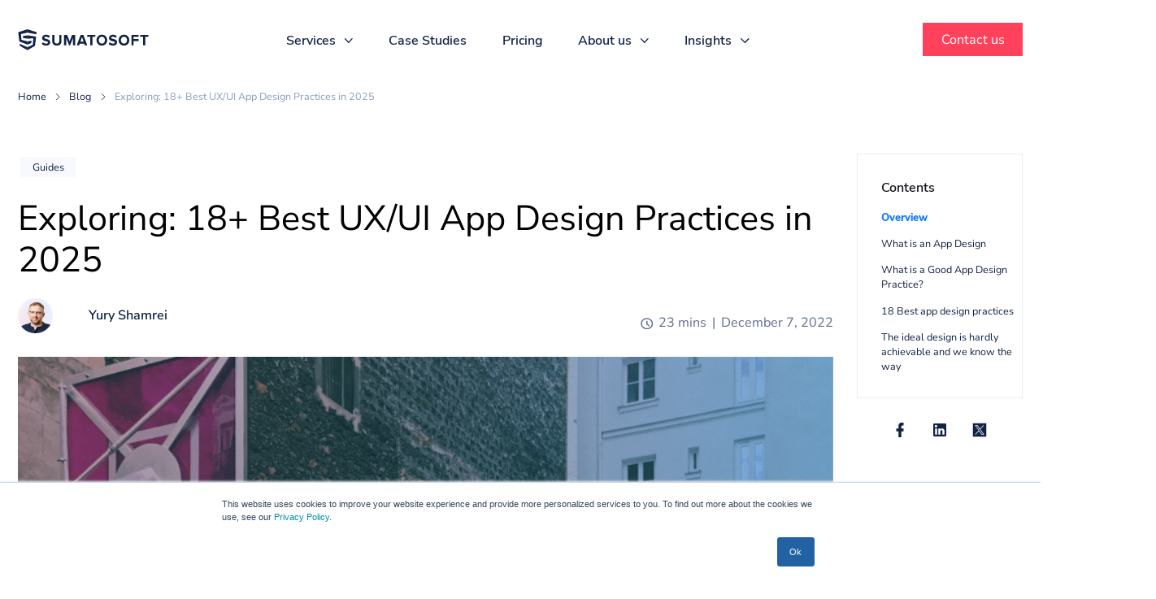

--- FILE ---
content_type: text/html; charset=UTF-8
request_url: https://sumatosoft.com/blog/18-best-app-design-practices-for-app-development
body_size: 73853
content:

    <!doctype html>
<!--[if lt IE 9]><html class="no-js no-svg ie lt-ie9 lt-ie8 lt-ie7" lang="en-US"> <![endif]-->
<!--[if IE 9]><html class="no-js no-svg ie ie9 lt-ie9 lt-ie8" lang="en-US"> <![endif]-->
<!--[if gt IE 9]><!--><html class="no-js no-svg" lang="en-US"> <!--<![endif]-->
<head>
    <meta charset="UTF-8" />
        <meta http-equiv="X-UA-Compatible" content="IE=edge"><script type="text/javascript">(window.NREUM||(NREUM={})).init={privacy:{cookies_enabled:true},ajax:{deny_list:["bam.nr-data.net"]},feature_flags:["soft_nav"],distributed_tracing:{enabled:true}};(window.NREUM||(NREUM={})).loader_config={agentID:"718419730",accountID:"7277344",trustKey:"66686",xpid:"UwQAVlVXDBAHVVFTAAIEVlU=",licenseKey:"NRJS-e4a6f3c26ef2027e822",applicationID:"710173301",browserID:"718419730"};;/*! For license information please see nr-loader-spa-1.308.0.min.js.LICENSE.txt */
(()=>{var e,t,r={384:(e,t,r)=>{"use strict";r.d(t,{NT:()=>a,US:()=>u,Zm:()=>o,bQ:()=>d,dV:()=>c,pV:()=>l});var n=r(6154),i=r(1863),s=r(1910);const a={beacon:"bam.nr-data.net",errorBeacon:"bam.nr-data.net"};function o(){return n.gm.NREUM||(n.gm.NREUM={}),void 0===n.gm.newrelic&&(n.gm.newrelic=n.gm.NREUM),n.gm.NREUM}function c(){let e=o();return e.o||(e.o={ST:n.gm.setTimeout,SI:n.gm.setImmediate||n.gm.setInterval,CT:n.gm.clearTimeout,XHR:n.gm.XMLHttpRequest,REQ:n.gm.Request,EV:n.gm.Event,PR:n.gm.Promise,MO:n.gm.MutationObserver,FETCH:n.gm.fetch,WS:n.gm.WebSocket},(0,s.i)(...Object.values(e.o))),e}function d(e,t){let r=o();r.initializedAgents??={},t.initializedAt={ms:(0,i.t)(),date:new Date},r.initializedAgents[e]=t}function u(e,t){o()[e]=t}function l(){return function(){let e=o();const t=e.info||{};e.info={beacon:a.beacon,errorBeacon:a.errorBeacon,...t}}(),function(){let e=o();const t=e.init||{};e.init={...t}}(),c(),function(){let e=o();const t=e.loader_config||{};e.loader_config={...t}}(),o()}},782:(e,t,r)=>{"use strict";r.d(t,{T:()=>n});const n=r(860).K7.pageViewTiming},860:(e,t,r)=>{"use strict";r.d(t,{$J:()=>u,K7:()=>c,P3:()=>d,XX:()=>i,Yy:()=>o,df:()=>s,qY:()=>n,v4:()=>a});const n="events",i="jserrors",s="browser/blobs",a="rum",o="browser/logs",c={ajax:"ajax",genericEvents:"generic_events",jserrors:i,logging:"logging",metrics:"metrics",pageAction:"page_action",pageViewEvent:"page_view_event",pageViewTiming:"page_view_timing",sessionReplay:"session_replay",sessionTrace:"session_trace",softNav:"soft_navigations",spa:"spa"},d={[c.pageViewEvent]:1,[c.pageViewTiming]:2,[c.metrics]:3,[c.jserrors]:4,[c.spa]:5,[c.ajax]:6,[c.sessionTrace]:7,[c.softNav]:8,[c.sessionReplay]:9,[c.logging]:10,[c.genericEvents]:11},u={[c.pageViewEvent]:a,[c.pageViewTiming]:n,[c.ajax]:n,[c.spa]:n,[c.softNav]:n,[c.metrics]:i,[c.jserrors]:i,[c.sessionTrace]:s,[c.sessionReplay]:s,[c.logging]:o,[c.genericEvents]:"ins"}},944:(e,t,r)=>{"use strict";r.d(t,{R:()=>i});var n=r(3241);function i(e,t){"function"==typeof console.debug&&(console.debug("New Relic Warning: https://github.com/newrelic/newrelic-browser-agent/blob/main/docs/warning-codes.md#".concat(e),t),(0,n.W)({agentIdentifier:null,drained:null,type:"data",name:"warn",feature:"warn",data:{code:e,secondary:t}}))}},993:(e,t,r)=>{"use strict";r.d(t,{A$:()=>s,ET:()=>a,TZ:()=>o,p_:()=>i});var n=r(860);const i={ERROR:"ERROR",WARN:"WARN",INFO:"INFO",DEBUG:"DEBUG",TRACE:"TRACE"},s={OFF:0,ERROR:1,WARN:2,INFO:3,DEBUG:4,TRACE:5},a="log",o=n.K7.logging},1541:(e,t,r)=>{"use strict";r.d(t,{U:()=>i,f:()=>n});const n={MFE:"MFE",BA:"BA"};function i(e,t){if(2!==t?.harvestEndpointVersion)return{};const r=t.agentRef.runtime.appMetadata.agents[0].entityGuid;return e?{"source.id":e.id,"source.name":e.name,"source.type":e.type,"parent.id":e.parent?.id||r,"parent.type":e.parent?.type||n.BA}:{"entity.guid":r,appId:t.agentRef.info.applicationID}}},1687:(e,t,r)=>{"use strict";r.d(t,{Ak:()=>d,Ze:()=>h,x3:()=>u});var n=r(3241),i=r(7836),s=r(3606),a=r(860),o=r(2646);const c={};function d(e,t){const r={staged:!1,priority:a.P3[t]||0};l(e),c[e].get(t)||c[e].set(t,r)}function u(e,t){e&&c[e]&&(c[e].get(t)&&c[e].delete(t),p(e,t,!1),c[e].size&&f(e))}function l(e){if(!e)throw new Error("agentIdentifier required");c[e]||(c[e]=new Map)}function h(e="",t="feature",r=!1){if(l(e),!e||!c[e].get(t)||r)return p(e,t);c[e].get(t).staged=!0,f(e)}function f(e){const t=Array.from(c[e]);t.every(([e,t])=>t.staged)&&(t.sort((e,t)=>e[1].priority-t[1].priority),t.forEach(([t])=>{c[e].delete(t),p(e,t)}))}function p(e,t,r=!0){const a=e?i.ee.get(e):i.ee,c=s.i.handlers;if(!a.aborted&&a.backlog&&c){if((0,n.W)({agentIdentifier:e,type:"lifecycle",name:"drain",feature:t}),r){const e=a.backlog[t],r=c[t];if(r){for(let t=0;e&&t<e.length;++t)g(e[t],r);Object.entries(r).forEach(([e,t])=>{Object.values(t||{}).forEach(t=>{t[0]?.on&&t[0]?.context()instanceof o.y&&t[0].on(e,t[1])})})}}a.isolatedBacklog||delete c[t],a.backlog[t]=null,a.emit("drain-"+t,[])}}function g(e,t){var r=e[1];Object.values(t[r]||{}).forEach(t=>{var r=e[0];if(t[0]===r){var n=t[1],i=e[3],s=e[2];n.apply(i,s)}})}},1738:(e,t,r)=>{"use strict";r.d(t,{U:()=>f,Y:()=>h});var n=r(3241),i=r(9908),s=r(1863),a=r(944),o=r(5701),c=r(3969),d=r(8362),u=r(860),l=r(4261);function h(e,t,r,s){const h=s||r;!h||h[e]&&h[e]!==d.d.prototype[e]||(h[e]=function(){(0,i.p)(c.xV,["API/"+e+"/called"],void 0,u.K7.metrics,r.ee),(0,n.W)({agentIdentifier:r.agentIdentifier,drained:!!o.B?.[r.agentIdentifier],type:"data",name:"api",feature:l.Pl+e,data:{}});try{return t.apply(this,arguments)}catch(e){(0,a.R)(23,e)}})}function f(e,t,r,n,a){const o=e.info;null===r?delete o.jsAttributes[t]:o.jsAttributes[t]=r,(a||null===r)&&(0,i.p)(l.Pl+n,[(0,s.t)(),t,r],void 0,"session",e.ee)}},1741:(e,t,r)=>{"use strict";r.d(t,{W:()=>s});var n=r(944),i=r(4261);class s{#e(e,...t){if(this[e]!==s.prototype[e])return this[e](...t);(0,n.R)(35,e)}addPageAction(e,t){return this.#e(i.hG,e,t)}register(e){return this.#e(i.eY,e)}recordCustomEvent(e,t){return this.#e(i.fF,e,t)}setPageViewName(e,t){return this.#e(i.Fw,e,t)}setCustomAttribute(e,t,r){return this.#e(i.cD,e,t,r)}noticeError(e,t){return this.#e(i.o5,e,t)}setUserId(e,t=!1){return this.#e(i.Dl,e,t)}setApplicationVersion(e){return this.#e(i.nb,e)}setErrorHandler(e){return this.#e(i.bt,e)}addRelease(e,t){return this.#e(i.k6,e,t)}log(e,t){return this.#e(i.$9,e,t)}start(){return this.#e(i.d3)}finished(e){return this.#e(i.BL,e)}recordReplay(){return this.#e(i.CH)}pauseReplay(){return this.#e(i.Tb)}addToTrace(e){return this.#e(i.U2,e)}setCurrentRouteName(e){return this.#e(i.PA,e)}interaction(e){return this.#e(i.dT,e)}wrapLogger(e,t,r){return this.#e(i.Wb,e,t,r)}measure(e,t){return this.#e(i.V1,e,t)}consent(e){return this.#e(i.Pv,e)}}},1863:(e,t,r)=>{"use strict";function n(){return Math.floor(performance.now())}r.d(t,{t:()=>n})},1910:(e,t,r)=>{"use strict";r.d(t,{i:()=>s});var n=r(944);const i=new Map;function s(...e){return e.every(e=>{if(i.has(e))return i.get(e);const t="function"==typeof e?e.toString():"",r=t.includes("[native code]"),s=t.includes("nrWrapper");return r||s||(0,n.R)(64,e?.name||t),i.set(e,r),r})}},2555:(e,t,r)=>{"use strict";r.d(t,{D:()=>o,f:()=>a});var n=r(384),i=r(8122);const s={beacon:n.NT.beacon,errorBeacon:n.NT.errorBeacon,licenseKey:void 0,applicationID:void 0,sa:void 0,queueTime:void 0,applicationTime:void 0,ttGuid:void 0,user:void 0,account:void 0,product:void 0,extra:void 0,jsAttributes:{},userAttributes:void 0,atts:void 0,transactionName:void 0,tNamePlain:void 0};function a(e){try{return!!e.licenseKey&&!!e.errorBeacon&&!!e.applicationID}catch(e){return!1}}const o=e=>(0,i.a)(e,s)},2614:(e,t,r)=>{"use strict";r.d(t,{BB:()=>a,H3:()=>n,g:()=>d,iL:()=>c,tS:()=>o,uh:()=>i,wk:()=>s});const n="NRBA",i="SESSION",s=144e5,a=18e5,o={STARTED:"session-started",PAUSE:"session-pause",RESET:"session-reset",RESUME:"session-resume",UPDATE:"session-update"},c={SAME_TAB:"same-tab",CROSS_TAB:"cross-tab"},d={OFF:0,FULL:1,ERROR:2}},2646:(e,t,r)=>{"use strict";r.d(t,{y:()=>n});class n{constructor(e){this.contextId=e}}},2843:(e,t,r)=>{"use strict";r.d(t,{G:()=>s,u:()=>i});var n=r(3878);function i(e,t=!1,r,i){(0,n.DD)("visibilitychange",function(){if(t)return void("hidden"===document.visibilityState&&e());e(document.visibilityState)},r,i)}function s(e,t,r){(0,n.sp)("pagehide",e,t,r)}},3241:(e,t,r)=>{"use strict";r.d(t,{W:()=>s});var n=r(6154);const i="newrelic";function s(e={}){try{n.gm.dispatchEvent(new CustomEvent(i,{detail:e}))}catch(e){}}},3304:(e,t,r)=>{"use strict";r.d(t,{A:()=>s});var n=r(7836);const i=()=>{const e=new WeakSet;return(t,r)=>{if("object"==typeof r&&null!==r){if(e.has(r))return;e.add(r)}return r}};function s(e){try{return JSON.stringify(e,i())??""}catch(e){try{n.ee.emit("internal-error",[e])}catch(e){}return""}}},3333:(e,t,r)=>{"use strict";r.d(t,{$v:()=>u,TZ:()=>n,Xh:()=>c,Zp:()=>i,kd:()=>d,mq:()=>o,nf:()=>a,qN:()=>s});const n=r(860).K7.genericEvents,i=["auxclick","click","copy","keydown","paste","scrollend"],s=["focus","blur"],a=4,o=1e3,c=2e3,d=["PageAction","UserAction","BrowserPerformance"],u={RESOURCES:"experimental.resources",REGISTER:"register"}},3434:(e,t,r)=>{"use strict";r.d(t,{Jt:()=>s,YM:()=>d});var n=r(7836),i=r(5607);const s="nr@original:".concat(i.W),a=50;var o=Object.prototype.hasOwnProperty,c=!1;function d(e,t){return e||(e=n.ee),r.inPlace=function(e,t,n,i,s){n||(n="");const a="-"===n.charAt(0);for(let o=0;o<t.length;o++){const c=t[o],d=e[c];l(d)||(e[c]=r(d,a?c+n:n,i,c,s))}},r.flag=s,r;function r(t,r,n,c,d){return l(t)?t:(r||(r=""),nrWrapper[s]=t,function(e,t,r){if(Object.defineProperty&&Object.keys)try{return Object.keys(e).forEach(function(r){Object.defineProperty(t,r,{get:function(){return e[r]},set:function(t){return e[r]=t,t}})}),t}catch(e){u([e],r)}for(var n in e)o.call(e,n)&&(t[n]=e[n])}(t,nrWrapper,e),nrWrapper);function nrWrapper(){var s,o,l,h;let f;try{o=this,s=[...arguments],l="function"==typeof n?n(s,o):n||{}}catch(t){u([t,"",[s,o,c],l],e)}i(r+"start",[s,o,c],l,d);const p=performance.now();let g;try{return h=t.apply(o,s),g=performance.now(),h}catch(e){throw g=performance.now(),i(r+"err",[s,o,e],l,d),f=e,f}finally{const e=g-p,t={start:p,end:g,duration:e,isLongTask:e>=a,methodName:c,thrownError:f};t.isLongTask&&i("long-task",[t,o],l,d),i(r+"end",[s,o,h],l,d)}}}function i(r,n,i,s){if(!c||t){var a=c;c=!0;try{e.emit(r,n,i,t,s)}catch(t){u([t,r,n,i],e)}c=a}}}function u(e,t){t||(t=n.ee);try{t.emit("internal-error",e)}catch(e){}}function l(e){return!(e&&"function"==typeof e&&e.apply&&!e[s])}},3606:(e,t,r)=>{"use strict";r.d(t,{i:()=>s});var n=r(9908);s.on=a;var i=s.handlers={};function s(e,t,r,s){a(s||n.d,i,e,t,r)}function a(e,t,r,i,s){s||(s="feature"),e||(e=n.d);var a=t[s]=t[s]||{};(a[r]=a[r]||[]).push([e,i])}},3738:(e,t,r)=>{"use strict";r.d(t,{He:()=>i,Kp:()=>o,Lc:()=>d,Rz:()=>u,TZ:()=>n,bD:()=>s,d3:()=>a,jx:()=>l,sl:()=>h,uP:()=>c});const n=r(860).K7.sessionTrace,i="bstResource",s="resource",a="-start",o="-end",c="fn"+a,d="fn"+o,u="pushState",l=1e3,h=3e4},3785:(e,t,r)=>{"use strict";r.d(t,{R:()=>c,b:()=>d});var n=r(9908),i=r(1863),s=r(860),a=r(3969),o=r(993);function c(e,t,r={},c=o.p_.INFO,d=!0,u,l=(0,i.t)()){(0,n.p)(a.xV,["API/logging/".concat(c.toLowerCase(),"/called")],void 0,s.K7.metrics,e),(0,n.p)(o.ET,[l,t,r,c,d,u],void 0,s.K7.logging,e)}function d(e){return"string"==typeof e&&Object.values(o.p_).some(t=>t===e.toUpperCase().trim())}},3878:(e,t,r)=>{"use strict";function n(e,t){return{capture:e,passive:!1,signal:t}}function i(e,t,r=!1,i){window.addEventListener(e,t,n(r,i))}function s(e,t,r=!1,i){document.addEventListener(e,t,n(r,i))}r.d(t,{DD:()=>s,jT:()=>n,sp:()=>i})},3962:(e,t,r)=>{"use strict";r.d(t,{AM:()=>a,O2:()=>l,OV:()=>s,Qu:()=>h,TZ:()=>c,ih:()=>f,pP:()=>o,t1:()=>u,tC:()=>i,wD:()=>d});var n=r(860);const i=["click","keydown","submit"],s="popstate",a="api",o="initialPageLoad",c=n.K7.softNav,d=5e3,u=500,l={INITIAL_PAGE_LOAD:"",ROUTE_CHANGE:1,UNSPECIFIED:2},h={INTERACTION:1,AJAX:2,CUSTOM_END:3,CUSTOM_TRACER:4},f={IP:"in progress",PF:"pending finish",FIN:"finished",CAN:"cancelled"}},3969:(e,t,r)=>{"use strict";r.d(t,{TZ:()=>n,XG:()=>o,rs:()=>i,xV:()=>a,z_:()=>s});const n=r(860).K7.metrics,i="sm",s="cm",a="storeSupportabilityMetrics",o="storeEventMetrics"},4234:(e,t,r)=>{"use strict";r.d(t,{W:()=>s});var n=r(7836),i=r(1687);class s{constructor(e,t){this.agentIdentifier=e,this.ee=n.ee.get(e),this.featureName=t,this.blocked=!1}deregisterDrain(){(0,i.x3)(this.agentIdentifier,this.featureName)}}},4261:(e,t,r)=>{"use strict";r.d(t,{$9:()=>u,BL:()=>c,CH:()=>p,Dl:()=>R,Fw:()=>w,PA:()=>v,Pl:()=>n,Pv:()=>A,Tb:()=>h,U2:()=>a,V1:()=>E,Wb:()=>T,bt:()=>y,cD:()=>b,d3:()=>x,dT:()=>d,eY:()=>g,fF:()=>f,hG:()=>s,hw:()=>i,k6:()=>o,nb:()=>m,o5:()=>l});const n="api-",i=n+"ixn-",s="addPageAction",a="addToTrace",o="addRelease",c="finished",d="interaction",u="log",l="noticeError",h="pauseReplay",f="recordCustomEvent",p="recordReplay",g="register",m="setApplicationVersion",v="setCurrentRouteName",b="setCustomAttribute",y="setErrorHandler",w="setPageViewName",R="setUserId",x="start",T="wrapLogger",E="measure",A="consent"},5205:(e,t,r)=>{"use strict";r.d(t,{j:()=>S});var n=r(384),i=r(1741);var s=r(2555),a=r(3333);const o=e=>{if(!e||"string"!=typeof e)return!1;try{document.createDocumentFragment().querySelector(e)}catch{return!1}return!0};var c=r(2614),d=r(944),u=r(8122);const l="[data-nr-mask]",h=e=>(0,u.a)(e,(()=>{const e={feature_flags:[],experimental:{allow_registered_children:!1,resources:!1},mask_selector:"*",block_selector:"[data-nr-block]",mask_input_options:{color:!1,date:!1,"datetime-local":!1,email:!1,month:!1,number:!1,range:!1,search:!1,tel:!1,text:!1,time:!1,url:!1,week:!1,textarea:!1,select:!1,password:!0}};return{ajax:{deny_list:void 0,block_internal:!0,enabled:!0,autoStart:!0},api:{get allow_registered_children(){return e.feature_flags.includes(a.$v.REGISTER)||e.experimental.allow_registered_children},set allow_registered_children(t){e.experimental.allow_registered_children=t},duplicate_registered_data:!1},browser_consent_mode:{enabled:!1},distributed_tracing:{enabled:void 0,exclude_newrelic_header:void 0,cors_use_newrelic_header:void 0,cors_use_tracecontext_headers:void 0,allowed_origins:void 0},get feature_flags(){return e.feature_flags},set feature_flags(t){e.feature_flags=t},generic_events:{enabled:!0,autoStart:!0},harvest:{interval:30},jserrors:{enabled:!0,autoStart:!0},logging:{enabled:!0,autoStart:!0},metrics:{enabled:!0,autoStart:!0},obfuscate:void 0,page_action:{enabled:!0},page_view_event:{enabled:!0,autoStart:!0},page_view_timing:{enabled:!0,autoStart:!0},performance:{capture_marks:!1,capture_measures:!1,capture_detail:!0,resources:{get enabled(){return e.feature_flags.includes(a.$v.RESOURCES)||e.experimental.resources},set enabled(t){e.experimental.resources=t},asset_types:[],first_party_domains:[],ignore_newrelic:!0}},privacy:{cookies_enabled:!0},proxy:{assets:void 0,beacon:void 0},session:{expiresMs:c.wk,inactiveMs:c.BB},session_replay:{autoStart:!0,enabled:!1,preload:!1,sampling_rate:10,error_sampling_rate:100,collect_fonts:!1,inline_images:!1,fix_stylesheets:!0,mask_all_inputs:!0,get mask_text_selector(){return e.mask_selector},set mask_text_selector(t){o(t)?e.mask_selector="".concat(t,",").concat(l):""===t||null===t?e.mask_selector=l:(0,d.R)(5,t)},get block_class(){return"nr-block"},get ignore_class(){return"nr-ignore"},get mask_text_class(){return"nr-mask"},get block_selector(){return e.block_selector},set block_selector(t){o(t)?e.block_selector+=",".concat(t):""!==t&&(0,d.R)(6,t)},get mask_input_options(){return e.mask_input_options},set mask_input_options(t){t&&"object"==typeof t?e.mask_input_options={...t,password:!0}:(0,d.R)(7,t)}},session_trace:{enabled:!0,autoStart:!0},soft_navigations:{enabled:!0,autoStart:!0},spa:{enabled:!0,autoStart:!0},ssl:void 0,user_actions:{enabled:!0,elementAttributes:["id","className","tagName","type"]}}})());var f=r(6154),p=r(9324);let g=0;const m={buildEnv:p.F3,distMethod:p.Xs,version:p.xv,originTime:f.WN},v={consented:!1},b={appMetadata:{},get consented(){return this.session?.state?.consent||v.consented},set consented(e){v.consented=e},customTransaction:void 0,denyList:void 0,disabled:!1,harvester:void 0,isolatedBacklog:!1,isRecording:!1,loaderType:void 0,maxBytes:3e4,obfuscator:void 0,onerror:void 0,ptid:void 0,releaseIds:{},session:void 0,timeKeeper:void 0,registeredEntities:[],jsAttributesMetadata:{bytes:0},get harvestCount(){return++g}},y=e=>{const t=(0,u.a)(e,b),r=Object.keys(m).reduce((e,t)=>(e[t]={value:m[t],writable:!1,configurable:!0,enumerable:!0},e),{});return Object.defineProperties(t,r)};var w=r(5701);const R=e=>{const t=e.startsWith("http");e+="/",r.p=t?e:"https://"+e};var x=r(7836),T=r(3241);const E={accountID:void 0,trustKey:void 0,agentID:void 0,licenseKey:void 0,applicationID:void 0,xpid:void 0},A=e=>(0,u.a)(e,E),_=new Set;function S(e,t={},r,a){let{init:o,info:c,loader_config:d,runtime:u={},exposed:l=!0}=t;if(!c){const e=(0,n.pV)();o=e.init,c=e.info,d=e.loader_config}e.init=h(o||{}),e.loader_config=A(d||{}),c.jsAttributes??={},f.bv&&(c.jsAttributes.isWorker=!0),e.info=(0,s.D)(c);const p=e.init,g=[c.beacon,c.errorBeacon];_.has(e.agentIdentifier)||(p.proxy.assets&&(R(p.proxy.assets),g.push(p.proxy.assets)),p.proxy.beacon&&g.push(p.proxy.beacon),e.beacons=[...g],function(e){const t=(0,n.pV)();Object.getOwnPropertyNames(i.W.prototype).forEach(r=>{const n=i.W.prototype[r];if("function"!=typeof n||"constructor"===n)return;let s=t[r];e[r]&&!1!==e.exposed&&"micro-agent"!==e.runtime?.loaderType&&(t[r]=(...t)=>{const n=e[r](...t);return s?s(...t):n})})}(e),(0,n.US)("activatedFeatures",w.B)),u.denyList=[...p.ajax.deny_list||[],...p.ajax.block_internal?g:[]],u.ptid=e.agentIdentifier,u.loaderType=r,e.runtime=y(u),_.has(e.agentIdentifier)||(e.ee=x.ee.get(e.agentIdentifier),e.exposed=l,(0,T.W)({agentIdentifier:e.agentIdentifier,drained:!!w.B?.[e.agentIdentifier],type:"lifecycle",name:"initialize",feature:void 0,data:e.config})),_.add(e.agentIdentifier)}},5270:(e,t,r)=>{"use strict";r.d(t,{Aw:()=>a,SR:()=>s,rF:()=>o});var n=r(384),i=r(7767);function s(e){return!!(0,n.dV)().o.MO&&(0,i.V)(e)&&!0===e?.session_trace.enabled}function a(e){return!0===e?.session_replay.preload&&s(e)}function o(e,t){try{if("string"==typeof t?.type){if("password"===t.type.toLowerCase())return"*".repeat(e?.length||0);if(void 0!==t?.dataset?.nrUnmask||t?.classList?.contains("nr-unmask"))return e}}catch(e){}return"string"==typeof e?e.replace(/[\S]/g,"*"):"*".repeat(e?.length||0)}},5289:(e,t,r)=>{"use strict";r.d(t,{GG:()=>a,Qr:()=>c,sB:()=>o});var n=r(3878),i=r(6389);function s(){return"undefined"==typeof document||"complete"===document.readyState}function a(e,t){if(s())return e();const r=(0,i.J)(e),a=setInterval(()=>{s()&&(clearInterval(a),r())},500);(0,n.sp)("load",r,t)}function o(e){if(s())return e();(0,n.DD)("DOMContentLoaded",e)}function c(e){if(s())return e();(0,n.sp)("popstate",e)}},5607:(e,t,r)=>{"use strict";r.d(t,{W:()=>n});const n=(0,r(9566).bz)()},5701:(e,t,r)=>{"use strict";r.d(t,{B:()=>s,t:()=>a});var n=r(3241);const i=new Set,s={};function a(e,t){const r=t.agentIdentifier;s[r]??={},e&&"object"==typeof e&&(i.has(r)||(t.ee.emit("rumresp",[e]),s[r]=e,i.add(r),(0,n.W)({agentIdentifier:r,loaded:!0,drained:!0,type:"lifecycle",name:"load",feature:void 0,data:e})))}},6154:(e,t,r)=>{"use strict";r.d(t,{OF:()=>d,RI:()=>i,WN:()=>h,bv:()=>s,eN:()=>f,gm:()=>a,lR:()=>l,m:()=>c,mw:()=>o,sb:()=>u});var n=r(1863);const i="undefined"!=typeof window&&!!window.document,s="undefined"!=typeof WorkerGlobalScope&&("undefined"!=typeof self&&self instanceof WorkerGlobalScope&&self.navigator instanceof WorkerNavigator||"undefined"!=typeof globalThis&&globalThis instanceof WorkerGlobalScope&&globalThis.navigator instanceof WorkerNavigator),a=i?window:"undefined"!=typeof WorkerGlobalScope&&("undefined"!=typeof self&&self instanceof WorkerGlobalScope&&self||"undefined"!=typeof globalThis&&globalThis instanceof WorkerGlobalScope&&globalThis),o=Boolean("hidden"===a?.document?.visibilityState),c=""+a?.location,d=/iPad|iPhone|iPod/.test(a.navigator?.userAgent),u=d&&"undefined"==typeof SharedWorker,l=(()=>{const e=a.navigator?.userAgent?.match(/Firefox[/\s](\d+\.\d+)/);return Array.isArray(e)&&e.length>=2?+e[1]:0})(),h=Date.now()-(0,n.t)(),f=()=>"undefined"!=typeof PerformanceNavigationTiming&&a?.performance?.getEntriesByType("navigation")?.[0]?.responseStart},6344:(e,t,r)=>{"use strict";r.d(t,{BB:()=>u,Qb:()=>l,TZ:()=>i,Ug:()=>a,Vh:()=>s,_s:()=>o,bc:()=>d,yP:()=>c});var n=r(2614);const i=r(860).K7.sessionReplay,s="errorDuringReplay",a=.12,o={DomContentLoaded:0,Load:1,FullSnapshot:2,IncrementalSnapshot:3,Meta:4,Custom:5},c={[n.g.ERROR]:15e3,[n.g.FULL]:3e5,[n.g.OFF]:0},d={RESET:{message:"Session was reset",sm:"Reset"},IMPORT:{message:"Recorder failed to import",sm:"Import"},TOO_MANY:{message:"429: Too Many Requests",sm:"Too-Many"},TOO_BIG:{message:"Payload was too large",sm:"Too-Big"},CROSS_TAB:{message:"Session Entity was set to OFF on another tab",sm:"Cross-Tab"},ENTITLEMENTS:{message:"Session Replay is not allowed and will not be started",sm:"Entitlement"}},u=5e3,l={API:"api",RESUME:"resume",SWITCH_TO_FULL:"switchToFull",INITIALIZE:"initialize",PRELOAD:"preload"}},6389:(e,t,r)=>{"use strict";function n(e,t=500,r={}){const n=r?.leading||!1;let i;return(...r)=>{n&&void 0===i&&(e.apply(this,r),i=setTimeout(()=>{i=clearTimeout(i)},t)),n||(clearTimeout(i),i=setTimeout(()=>{e.apply(this,r)},t))}}function i(e){let t=!1;return(...r)=>{t||(t=!0,e.apply(this,r))}}r.d(t,{J:()=>i,s:()=>n})},6630:(e,t,r)=>{"use strict";r.d(t,{T:()=>n});const n=r(860).K7.pageViewEvent},6774:(e,t,r)=>{"use strict";r.d(t,{T:()=>n});const n=r(860).K7.jserrors},7295:(e,t,r)=>{"use strict";r.d(t,{Xv:()=>a,gX:()=>i,iW:()=>s});var n=[];function i(e){if(!e||s(e))return!1;if(0===n.length)return!0;if("*"===n[0].hostname)return!1;for(var t=0;t<n.length;t++){var r=n[t];if(r.hostname.test(e.hostname)&&r.pathname.test(e.pathname))return!1}return!0}function s(e){return void 0===e.hostname}function a(e){if(n=[],e&&e.length)for(var t=0;t<e.length;t++){let r=e[t];if(!r)continue;if("*"===r)return void(n=[{hostname:"*"}]);0===r.indexOf("http://")?r=r.substring(7):0===r.indexOf("https://")&&(r=r.substring(8));const i=r.indexOf("/");let s,a;i>0?(s=r.substring(0,i),a=r.substring(i)):(s=r,a="*");let[c]=s.split(":");n.push({hostname:o(c),pathname:o(a,!0)})}}function o(e,t=!1){const r=e.replace(/[.+?^${}()|[\]\\]/g,e=>"\\"+e).replace(/\*/g,".*?");return new RegExp((t?"^":"")+r+"$")}},7485:(e,t,r)=>{"use strict";r.d(t,{D:()=>i});var n=r(6154);function i(e){if(0===(e||"").indexOf("data:"))return{protocol:"data"};try{const t=new URL(e,location.href),r={port:t.port,hostname:t.hostname,pathname:t.pathname,search:t.search,protocol:t.protocol.slice(0,t.protocol.indexOf(":")),sameOrigin:t.protocol===n.gm?.location?.protocol&&t.host===n.gm?.location?.host};return r.port&&""!==r.port||("http:"===t.protocol&&(r.port="80"),"https:"===t.protocol&&(r.port="443")),r.pathname&&""!==r.pathname?r.pathname.startsWith("/")||(r.pathname="/".concat(r.pathname)):r.pathname="/",r}catch(e){return{}}}},7699:(e,t,r)=>{"use strict";r.d(t,{It:()=>s,KC:()=>o,No:()=>i,qh:()=>a});var n=r(860);const i=16e3,s=1e6,a="SESSION_ERROR",o={[n.K7.logging]:!0,[n.K7.genericEvents]:!1,[n.K7.jserrors]:!1,[n.K7.ajax]:!1}},7767:(e,t,r)=>{"use strict";r.d(t,{V:()=>i});var n=r(6154);const i=e=>n.RI&&!0===e?.privacy.cookies_enabled},7836:(e,t,r)=>{"use strict";r.d(t,{P:()=>o,ee:()=>c});var n=r(384),i=r(8990),s=r(2646),a=r(5607);const o="nr@context:".concat(a.W),c=function e(t,r){var n={},a={},u={},l=!1;try{l=16===r.length&&d.initializedAgents?.[r]?.runtime.isolatedBacklog}catch(e){}var h={on:p,addEventListener:p,removeEventListener:function(e,t){var r=n[e];if(!r)return;for(var i=0;i<r.length;i++)r[i]===t&&r.splice(i,1)},emit:function(e,r,n,i,s){!1!==s&&(s=!0);if(c.aborted&&!i)return;t&&s&&t.emit(e,r,n);var o=f(n);g(e).forEach(e=>{e.apply(o,r)});var d=v()[a[e]];d&&d.push([h,e,r,o]);return o},get:m,listeners:g,context:f,buffer:function(e,t){const r=v();if(t=t||"feature",h.aborted)return;Object.entries(e||{}).forEach(([e,n])=>{a[n]=t,t in r||(r[t]=[])})},abort:function(){h._aborted=!0,Object.keys(h.backlog).forEach(e=>{delete h.backlog[e]})},isBuffering:function(e){return!!v()[a[e]]},debugId:r,backlog:l?{}:t&&"object"==typeof t.backlog?t.backlog:{},isolatedBacklog:l};return Object.defineProperty(h,"aborted",{get:()=>{let e=h._aborted||!1;return e||(t&&(e=t.aborted),e)}}),h;function f(e){return e&&e instanceof s.y?e:e?(0,i.I)(e,o,()=>new s.y(o)):new s.y(o)}function p(e,t){n[e]=g(e).concat(t)}function g(e){return n[e]||[]}function m(t){return u[t]=u[t]||e(h,t)}function v(){return h.backlog}}(void 0,"globalEE"),d=(0,n.Zm)();d.ee||(d.ee=c)},8122:(e,t,r)=>{"use strict";r.d(t,{a:()=>i});var n=r(944);function i(e,t){try{if(!e||"object"!=typeof e)return(0,n.R)(3);if(!t||"object"!=typeof t)return(0,n.R)(4);const r=Object.create(Object.getPrototypeOf(t),Object.getOwnPropertyDescriptors(t)),s=0===Object.keys(r).length?e:r;for(let a in s)if(void 0!==e[a])try{if(null===e[a]){r[a]=null;continue}Array.isArray(e[a])&&Array.isArray(t[a])?r[a]=Array.from(new Set([...e[a],...t[a]])):"object"==typeof e[a]&&"object"==typeof t[a]?r[a]=i(e[a],t[a]):r[a]=e[a]}catch(e){r[a]||(0,n.R)(1,e)}return r}catch(e){(0,n.R)(2,e)}}},8139:(e,t,r)=>{"use strict";r.d(t,{u:()=>h});var n=r(7836),i=r(3434),s=r(8990),a=r(6154);const o={},c=a.gm.XMLHttpRequest,d="addEventListener",u="removeEventListener",l="nr@wrapped:".concat(n.P);function h(e){var t=function(e){return(e||n.ee).get("events")}(e);if(o[t.debugId]++)return t;o[t.debugId]=1;var r=(0,i.YM)(t,!0);function h(e){r.inPlace(e,[d,u],"-",p)}function p(e,t){return e[1]}return"getPrototypeOf"in Object&&(a.RI&&f(document,h),c&&f(c.prototype,h),f(a.gm,h)),t.on(d+"-start",function(e,t){var n=e[1];if(null!==n&&("function"==typeof n||"object"==typeof n)&&"newrelic"!==e[0]){var i=(0,s.I)(n,l,function(){var e={object:function(){if("function"!=typeof n.handleEvent)return;return n.handleEvent.apply(n,arguments)},function:n}[typeof n];return e?r(e,"fn-",null,e.name||"anonymous"):n});this.wrapped=e[1]=i}}),t.on(u+"-start",function(e){e[1]=this.wrapped||e[1]}),t}function f(e,t,...r){let n=e;for(;"object"==typeof n&&!Object.prototype.hasOwnProperty.call(n,d);)n=Object.getPrototypeOf(n);n&&t(n,...r)}},8362:(e,t,r)=>{"use strict";r.d(t,{d:()=>s});var n=r(9566),i=r(1741);class s extends i.W{agentIdentifier=(0,n.LA)(16)}},8374:(e,t,r)=>{r.nc=(()=>{try{return document?.currentScript?.nonce}catch(e){}return""})()},8990:(e,t,r)=>{"use strict";r.d(t,{I:()=>i});var n=Object.prototype.hasOwnProperty;function i(e,t,r){if(n.call(e,t))return e[t];var i=r();if(Object.defineProperty&&Object.keys)try{return Object.defineProperty(e,t,{value:i,writable:!0,enumerable:!1}),i}catch(e){}return e[t]=i,i}},9119:(e,t,r)=>{"use strict";r.d(t,{L:()=>s});var n=/([^?#]*)[^#]*(#[^?]*|$).*/,i=/([^?#]*)().*/;function s(e,t){return e?e.replace(t?n:i,"$1$2"):e}},9300:(e,t,r)=>{"use strict";r.d(t,{T:()=>n});const n=r(860).K7.ajax},9324:(e,t,r)=>{"use strict";r.d(t,{AJ:()=>a,F3:()=>i,Xs:()=>s,Yq:()=>o,xv:()=>n});const n="1.308.0",i="PROD",s="CDN",a="@newrelic/rrweb",o="1.0.1"},9566:(e,t,r)=>{"use strict";r.d(t,{LA:()=>o,ZF:()=>c,bz:()=>a,el:()=>d});var n=r(6154);const i="xxxxxxxx-xxxx-4xxx-yxxx-xxxxxxxxxxxx";function s(e,t){return e?15&e[t]:16*Math.random()|0}function a(){const e=n.gm?.crypto||n.gm?.msCrypto;let t,r=0;return e&&e.getRandomValues&&(t=e.getRandomValues(new Uint8Array(30))),i.split("").map(e=>"x"===e?s(t,r++).toString(16):"y"===e?(3&s()|8).toString(16):e).join("")}function o(e){const t=n.gm?.crypto||n.gm?.msCrypto;let r,i=0;t&&t.getRandomValues&&(r=t.getRandomValues(new Uint8Array(e)));const a=[];for(var o=0;o<e;o++)a.push(s(r,i++).toString(16));return a.join("")}function c(){return o(16)}function d(){return o(32)}},9908:(e,t,r)=>{"use strict";r.d(t,{d:()=>n,p:()=>i});var n=r(7836).ee.get("handle");function i(e,t,r,i,s){s?(s.buffer([e],i),s.emit(e,t,r)):(n.buffer([e],i),n.emit(e,t,r))}}},n={};function i(e){var t=n[e];if(void 0!==t)return t.exports;var s=n[e]={exports:{}};return r[e](s,s.exports,i),s.exports}i.m=r,i.d=(e,t)=>{for(var r in t)i.o(t,r)&&!i.o(e,r)&&Object.defineProperty(e,r,{enumerable:!0,get:t[r]})},i.f={},i.e=e=>Promise.all(Object.keys(i.f).reduce((t,r)=>(i.f[r](e,t),t),[])),i.u=e=>({212:"nr-spa-compressor",249:"nr-spa-recorder",478:"nr-spa"}[e]+"-1.308.0.min.js"),i.o=(e,t)=>Object.prototype.hasOwnProperty.call(e,t),e={},t="NRBA-1.308.0.PROD:",i.l=(r,n,s,a)=>{if(e[r])e[r].push(n);else{var o,c;if(void 0!==s)for(var d=document.getElementsByTagName("script"),u=0;u<d.length;u++){var l=d[u];if(l.getAttribute("src")==r||l.getAttribute("data-webpack")==t+s){o=l;break}}if(!o){c=!0;var h={478:"sha512-RSfSVnmHk59T/uIPbdSE0LPeqcEdF4/+XhfJdBuccH5rYMOEZDhFdtnh6X6nJk7hGpzHd9Ujhsy7lZEz/ORYCQ==",249:"sha512-ehJXhmntm85NSqW4MkhfQqmeKFulra3klDyY0OPDUE+sQ3GokHlPh1pmAzuNy//3j4ac6lzIbmXLvGQBMYmrkg==",212:"sha512-B9h4CR46ndKRgMBcK+j67uSR2RCnJfGefU+A7FrgR/k42ovXy5x/MAVFiSvFxuVeEk/pNLgvYGMp1cBSK/G6Fg=="};(o=document.createElement("script")).charset="utf-8",i.nc&&o.setAttribute("nonce",i.nc),o.setAttribute("data-webpack",t+s),o.src=r,0!==o.src.indexOf(window.location.origin+"/")&&(o.crossOrigin="anonymous"),h[a]&&(o.integrity=h[a])}e[r]=[n];var f=(t,n)=>{o.onerror=o.onload=null,clearTimeout(p);var i=e[r];if(delete e[r],o.parentNode&&o.parentNode.removeChild(o),i&&i.forEach(e=>e(n)),t)return t(n)},p=setTimeout(f.bind(null,void 0,{type:"timeout",target:o}),12e4);o.onerror=f.bind(null,o.onerror),o.onload=f.bind(null,o.onload),c&&document.head.appendChild(o)}},i.r=e=>{"undefined"!=typeof Symbol&&Symbol.toStringTag&&Object.defineProperty(e,Symbol.toStringTag,{value:"Module"}),Object.defineProperty(e,"__esModule",{value:!0})},i.p="https://js-agent.newrelic.com/",(()=>{var e={38:0,788:0};i.f.j=(t,r)=>{var n=i.o(e,t)?e[t]:void 0;if(0!==n)if(n)r.push(n[2]);else{var s=new Promise((r,i)=>n=e[t]=[r,i]);r.push(n[2]=s);var a=i.p+i.u(t),o=new Error;i.l(a,r=>{if(i.o(e,t)&&(0!==(n=e[t])&&(e[t]=void 0),n)){var s=r&&("load"===r.type?"missing":r.type),a=r&&r.target&&r.target.src;o.message="Loading chunk "+t+" failed: ("+s+": "+a+")",o.name="ChunkLoadError",o.type=s,o.request=a,n[1](o)}},"chunk-"+t,t)}};var t=(t,r)=>{var n,s,[a,o,c]=r,d=0;if(a.some(t=>0!==e[t])){for(n in o)i.o(o,n)&&(i.m[n]=o[n]);if(c)c(i)}for(t&&t(r);d<a.length;d++)s=a[d],i.o(e,s)&&e[s]&&e[s][0](),e[s]=0},r=self["webpackChunk:NRBA-1.308.0.PROD"]=self["webpackChunk:NRBA-1.308.0.PROD"]||[];r.forEach(t.bind(null,0)),r.push=t.bind(null,r.push.bind(r))})(),(()=>{"use strict";i(8374);var e=i(8362),t=i(860);const r=Object.values(t.K7);var n=i(5205);var s=i(9908),a=i(1863),o=i(4261),c=i(1738);var d=i(1687),u=i(4234),l=i(5289),h=i(6154),f=i(944),p=i(5270),g=i(7767),m=i(6389),v=i(7699);class b extends u.W{constructor(e,t){super(e.agentIdentifier,t),this.agentRef=e,this.abortHandler=void 0,this.featAggregate=void 0,this.loadedSuccessfully=void 0,this.onAggregateImported=new Promise(e=>{this.loadedSuccessfully=e}),this.deferred=Promise.resolve(),!1===e.init[this.featureName].autoStart?this.deferred=new Promise((t,r)=>{this.ee.on("manual-start-all",(0,m.J)(()=>{(0,d.Ak)(e.agentIdentifier,this.featureName),t()}))}):(0,d.Ak)(e.agentIdentifier,t)}importAggregator(e,t,r={}){if(this.featAggregate)return;const n=async()=>{let n;await this.deferred;try{if((0,g.V)(e.init)){const{setupAgentSession:t}=await i.e(478).then(i.bind(i,8766));n=t(e)}}catch(e){(0,f.R)(20,e),this.ee.emit("internal-error",[e]),(0,s.p)(v.qh,[e],void 0,this.featureName,this.ee)}try{if(!this.#t(this.featureName,n,e.init))return(0,d.Ze)(this.agentIdentifier,this.featureName),void this.loadedSuccessfully(!1);const{Aggregate:i}=await t();this.featAggregate=new i(e,r),e.runtime.harvester.initializedAggregates.push(this.featAggregate),this.loadedSuccessfully(!0)}catch(e){(0,f.R)(34,e),this.abortHandler?.(),(0,d.Ze)(this.agentIdentifier,this.featureName,!0),this.loadedSuccessfully(!1),this.ee&&this.ee.abort()}};h.RI?(0,l.GG)(()=>n(),!0):n()}#t(e,r,n){if(this.blocked)return!1;switch(e){case t.K7.sessionReplay:return(0,p.SR)(n)&&!!r;case t.K7.sessionTrace:return!!r;default:return!0}}}var y=i(6630),w=i(2614),R=i(3241);class x extends b{static featureName=y.T;constructor(e){var t;super(e,y.T),this.setupInspectionEvents(e.agentIdentifier),t=e,(0,c.Y)(o.Fw,function(e,r){"string"==typeof e&&("/"!==e.charAt(0)&&(e="/"+e),t.runtime.customTransaction=(r||"http://custom.transaction")+e,(0,s.p)(o.Pl+o.Fw,[(0,a.t)()],void 0,void 0,t.ee))},t),this.importAggregator(e,()=>i.e(478).then(i.bind(i,2467)))}setupInspectionEvents(e){const t=(t,r)=>{t&&(0,R.W)({agentIdentifier:e,timeStamp:t.timeStamp,loaded:"complete"===t.target.readyState,type:"window",name:r,data:t.target.location+""})};(0,l.sB)(e=>{t(e,"DOMContentLoaded")}),(0,l.GG)(e=>{t(e,"load")}),(0,l.Qr)(e=>{t(e,"navigate")}),this.ee.on(w.tS.UPDATE,(t,r)=>{(0,R.W)({agentIdentifier:e,type:"lifecycle",name:"session",data:r})})}}var T=i(384);class E extends e.d{constructor(e){var t;(super(),h.gm)?(this.features={},(0,T.bQ)(this.agentIdentifier,this),this.desiredFeatures=new Set(e.features||[]),this.desiredFeatures.add(x),(0,n.j)(this,e,e.loaderType||"agent"),t=this,(0,c.Y)(o.cD,function(e,r,n=!1){if("string"==typeof e){if(["string","number","boolean"].includes(typeof r)||null===r)return(0,c.U)(t,e,r,o.cD,n);(0,f.R)(40,typeof r)}else(0,f.R)(39,typeof e)},t),function(e){(0,c.Y)(o.Dl,function(t,r=!1){if("string"!=typeof t&&null!==t)return void(0,f.R)(41,typeof t);const n=e.info.jsAttributes["enduser.id"];r&&null!=n&&n!==t?(0,s.p)(o.Pl+"setUserIdAndResetSession",[t],void 0,"session",e.ee):(0,c.U)(e,"enduser.id",t,o.Dl,!0)},e)}(this),function(e){(0,c.Y)(o.nb,function(t){if("string"==typeof t||null===t)return(0,c.U)(e,"application.version",t,o.nb,!1);(0,f.R)(42,typeof t)},e)}(this),function(e){(0,c.Y)(o.d3,function(){e.ee.emit("manual-start-all")},e)}(this),function(e){(0,c.Y)(o.Pv,function(t=!0){if("boolean"==typeof t){if((0,s.p)(o.Pl+o.Pv,[t],void 0,"session",e.ee),e.runtime.consented=t,t){const t=e.features.page_view_event;t.onAggregateImported.then(e=>{const r=t.featAggregate;e&&!r.sentRum&&r.sendRum()})}}else(0,f.R)(65,typeof t)},e)}(this),this.run()):(0,f.R)(21)}get config(){return{info:this.info,init:this.init,loader_config:this.loader_config,runtime:this.runtime}}get api(){return this}run(){try{const e=function(e){const t={};return r.forEach(r=>{t[r]=!!e[r]?.enabled}),t}(this.init),n=[...this.desiredFeatures];n.sort((e,r)=>t.P3[e.featureName]-t.P3[r.featureName]),n.forEach(r=>{if(!e[r.featureName]&&r.featureName!==t.K7.pageViewEvent)return;if(r.featureName===t.K7.spa)return void(0,f.R)(67);const n=function(e){switch(e){case t.K7.ajax:return[t.K7.jserrors];case t.K7.sessionTrace:return[t.K7.ajax,t.K7.pageViewEvent];case t.K7.sessionReplay:return[t.K7.sessionTrace];case t.K7.pageViewTiming:return[t.K7.pageViewEvent];default:return[]}}(r.featureName).filter(e=>!(e in this.features));n.length>0&&(0,f.R)(36,{targetFeature:r.featureName,missingDependencies:n}),this.features[r.featureName]=new r(this)})}catch(e){(0,f.R)(22,e);for(const e in this.features)this.features[e].abortHandler?.();const t=(0,T.Zm)();delete t.initializedAgents[this.agentIdentifier]?.features,delete this.sharedAggregator;return t.ee.get(this.agentIdentifier).abort(),!1}}}var A=i(2843),_=i(782);class S extends b{static featureName=_.T;constructor(e){super(e,_.T),h.RI&&((0,A.u)(()=>(0,s.p)("docHidden",[(0,a.t)()],void 0,_.T,this.ee),!0),(0,A.G)(()=>(0,s.p)("winPagehide",[(0,a.t)()],void 0,_.T,this.ee)),this.importAggregator(e,()=>i.e(478).then(i.bind(i,9917))))}}var O=i(3969);class I extends b{static featureName=O.TZ;constructor(e){super(e,O.TZ),h.RI&&document.addEventListener("securitypolicyviolation",e=>{(0,s.p)(O.xV,["Generic/CSPViolation/Detected"],void 0,this.featureName,this.ee)}),this.importAggregator(e,()=>i.e(478).then(i.bind(i,6555)))}}var N=i(6774),P=i(3878),k=i(3304);class D{constructor(e,t,r,n,i){this.name="UncaughtError",this.message="string"==typeof e?e:(0,k.A)(e),this.sourceURL=t,this.line=r,this.column=n,this.__newrelic=i}}function C(e){return M(e)?e:new D(void 0!==e?.message?e.message:e,e?.filename||e?.sourceURL,e?.lineno||e?.line,e?.colno||e?.col,e?.__newrelic,e?.cause)}function j(e){const t="Unhandled Promise Rejection: ";if(!e?.reason)return;if(M(e.reason)){try{e.reason.message.startsWith(t)||(e.reason.message=t+e.reason.message)}catch(e){}return C(e.reason)}const r=C(e.reason);return(r.message||"").startsWith(t)||(r.message=t+r.message),r}function L(e){if(e.error instanceof SyntaxError&&!/:\d+$/.test(e.error.stack?.trim())){const t=new D(e.message,e.filename,e.lineno,e.colno,e.error.__newrelic,e.cause);return t.name=SyntaxError.name,t}return M(e.error)?e.error:C(e)}function M(e){return e instanceof Error&&!!e.stack}function H(e,r,n,i,o=(0,a.t)()){"string"==typeof e&&(e=new Error(e)),(0,s.p)("err",[e,o,!1,r,n.runtime.isRecording,void 0,i],void 0,t.K7.jserrors,n.ee),(0,s.p)("uaErr",[],void 0,t.K7.genericEvents,n.ee)}var B=i(1541),K=i(993),W=i(3785);function U(e,{customAttributes:t={},level:r=K.p_.INFO}={},n,i,s=(0,a.t)()){(0,W.R)(n.ee,e,t,r,!1,i,s)}function F(e,r,n,i,c=(0,a.t)()){(0,s.p)(o.Pl+o.hG,[c,e,r,i],void 0,t.K7.genericEvents,n.ee)}function V(e,r,n,i,c=(0,a.t)()){const{start:d,end:u,customAttributes:l}=r||{},h={customAttributes:l||{}};if("object"!=typeof h.customAttributes||"string"!=typeof e||0===e.length)return void(0,f.R)(57);const p=(e,t)=>null==e?t:"number"==typeof e?e:e instanceof PerformanceMark?e.startTime:Number.NaN;if(h.start=p(d,0),h.end=p(u,c),Number.isNaN(h.start)||Number.isNaN(h.end))(0,f.R)(57);else{if(h.duration=h.end-h.start,!(h.duration<0))return(0,s.p)(o.Pl+o.V1,[h,e,i],void 0,t.K7.genericEvents,n.ee),h;(0,f.R)(58)}}function G(e,r={},n,i,c=(0,a.t)()){(0,s.p)(o.Pl+o.fF,[c,e,r,i],void 0,t.K7.genericEvents,n.ee)}function z(e){(0,c.Y)(o.eY,function(t){return Y(e,t)},e)}function Y(e,r,n){(0,f.R)(54,"newrelic.register"),r||={},r.type=B.f.MFE,r.licenseKey||=e.info.licenseKey,r.blocked=!1,r.parent=n||{},Array.isArray(r.tags)||(r.tags=[]);const i={};r.tags.forEach(e=>{"name"!==e&&"id"!==e&&(i["source.".concat(e)]=!0)}),r.isolated??=!0;let o=()=>{};const c=e.runtime.registeredEntities;if(!r.isolated){const e=c.find(({metadata:{target:{id:e}}})=>e===r.id&&!r.isolated);if(e)return e}const d=e=>{r.blocked=!0,o=e};function u(e){return"string"==typeof e&&!!e.trim()&&e.trim().length<501||"number"==typeof e}e.init.api.allow_registered_children||d((0,m.J)(()=>(0,f.R)(55))),u(r.id)&&u(r.name)||d((0,m.J)(()=>(0,f.R)(48,r)));const l={addPageAction:(t,n={})=>g(F,[t,{...i,...n},e],r),deregister:()=>{d((0,m.J)(()=>(0,f.R)(68)))},log:(t,n={})=>g(U,[t,{...n,customAttributes:{...i,...n.customAttributes||{}}},e],r),measure:(t,n={})=>g(V,[t,{...n,customAttributes:{...i,...n.customAttributes||{}}},e],r),noticeError:(t,n={})=>g(H,[t,{...i,...n},e],r),register:(t={})=>g(Y,[e,t],l.metadata.target),recordCustomEvent:(t,n={})=>g(G,[t,{...i,...n},e],r),setApplicationVersion:e=>p("application.version",e),setCustomAttribute:(e,t)=>p(e,t),setUserId:e=>p("enduser.id",e),metadata:{customAttributes:i,target:r}},h=()=>(r.blocked&&o(),r.blocked);h()||c.push(l);const p=(e,t)=>{h()||(i[e]=t)},g=(r,n,i)=>{if(h())return;const o=(0,a.t)();(0,s.p)(O.xV,["API/register/".concat(r.name,"/called")],void 0,t.K7.metrics,e.ee);try{if(e.init.api.duplicate_registered_data&&"register"!==r.name){let e=n;if(n[1]instanceof Object){const t={"child.id":i.id,"child.type":i.type};e="customAttributes"in n[1]?[n[0],{...n[1],customAttributes:{...n[1].customAttributes,...t}},...n.slice(2)]:[n[0],{...n[1],...t},...n.slice(2)]}r(...e,void 0,o)}return r(...n,i,o)}catch(e){(0,f.R)(50,e)}};return l}class Z extends b{static featureName=N.T;constructor(e){var t;super(e,N.T),t=e,(0,c.Y)(o.o5,(e,r)=>H(e,r,t),t),function(e){(0,c.Y)(o.bt,function(t){e.runtime.onerror=t},e)}(e),function(e){let t=0;(0,c.Y)(o.k6,function(e,r){++t>10||(this.runtime.releaseIds[e.slice(-200)]=(""+r).slice(-200))},e)}(e),z(e);try{this.removeOnAbort=new AbortController}catch(e){}this.ee.on("internal-error",(t,r)=>{this.abortHandler&&(0,s.p)("ierr",[C(t),(0,a.t)(),!0,{},e.runtime.isRecording,r],void 0,this.featureName,this.ee)}),h.gm.addEventListener("unhandledrejection",t=>{this.abortHandler&&(0,s.p)("err",[j(t),(0,a.t)(),!1,{unhandledPromiseRejection:1},e.runtime.isRecording],void 0,this.featureName,this.ee)},(0,P.jT)(!1,this.removeOnAbort?.signal)),h.gm.addEventListener("error",t=>{this.abortHandler&&(0,s.p)("err",[L(t),(0,a.t)(),!1,{},e.runtime.isRecording],void 0,this.featureName,this.ee)},(0,P.jT)(!1,this.removeOnAbort?.signal)),this.abortHandler=this.#r,this.importAggregator(e,()=>i.e(478).then(i.bind(i,2176)))}#r(){this.removeOnAbort?.abort(),this.abortHandler=void 0}}var q=i(8990);let X=1;function J(e){const t=typeof e;return!e||"object"!==t&&"function"!==t?-1:e===h.gm?0:(0,q.I)(e,"nr@id",function(){return X++})}function Q(e){if("string"==typeof e&&e.length)return e.length;if("object"==typeof e){if("undefined"!=typeof ArrayBuffer&&e instanceof ArrayBuffer&&e.byteLength)return e.byteLength;if("undefined"!=typeof Blob&&e instanceof Blob&&e.size)return e.size;if(!("undefined"!=typeof FormData&&e instanceof FormData))try{return(0,k.A)(e).length}catch(e){return}}}var ee=i(8139),te=i(7836),re=i(3434);const ne={},ie=["open","send"];function se(e){var t=e||te.ee;const r=function(e){return(e||te.ee).get("xhr")}(t);if(void 0===h.gm.XMLHttpRequest)return r;if(ne[r.debugId]++)return r;ne[r.debugId]=1,(0,ee.u)(t);var n=(0,re.YM)(r),i=h.gm.XMLHttpRequest,s=h.gm.MutationObserver,a=h.gm.Promise,o=h.gm.setInterval,c="readystatechange",d=["onload","onerror","onabort","onloadstart","onloadend","onprogress","ontimeout"],u=[],l=h.gm.XMLHttpRequest=function(e){const t=new i(e),s=r.context(t);try{r.emit("new-xhr",[t],s),t.addEventListener(c,(a=s,function(){var e=this;e.readyState>3&&!a.resolved&&(a.resolved=!0,r.emit("xhr-resolved",[],e)),n.inPlace(e,d,"fn-",y)}),(0,P.jT)(!1))}catch(e){(0,f.R)(15,e);try{r.emit("internal-error",[e])}catch(e){}}var a;return t};function p(e,t){n.inPlace(t,["onreadystatechange"],"fn-",y)}if(function(e,t){for(var r in e)t[r]=e[r]}(i,l),l.prototype=i.prototype,n.inPlace(l.prototype,ie,"-xhr-",y),r.on("send-xhr-start",function(e,t){p(e,t),function(e){u.push(e),s&&(g?g.then(b):o?o(b):(m=-m,v.data=m))}(t)}),r.on("open-xhr-start",p),s){var g=a&&a.resolve();if(!o&&!a){var m=1,v=document.createTextNode(m);new s(b).observe(v,{characterData:!0})}}else t.on("fn-end",function(e){e[0]&&e[0].type===c||b()});function b(){for(var e=0;e<u.length;e++)p(0,u[e]);u.length&&(u=[])}function y(e,t){return t}return r}var ae="fetch-",oe=ae+"body-",ce=["arrayBuffer","blob","json","text","formData"],de=h.gm.Request,ue=h.gm.Response,le="prototype";const he={};function fe(e){const t=function(e){return(e||te.ee).get("fetch")}(e);if(!(de&&ue&&h.gm.fetch))return t;if(he[t.debugId]++)return t;function r(e,r,n){var i=e[r];"function"==typeof i&&(e[r]=function(){var e,r=[...arguments],s={};t.emit(n+"before-start",[r],s),s[te.P]&&s[te.P].dt&&(e=s[te.P].dt);var a=i.apply(this,r);return t.emit(n+"start",[r,e],a),a.then(function(e){return t.emit(n+"end",[null,e],a),e},function(e){throw t.emit(n+"end",[e],a),e})})}return he[t.debugId]=1,ce.forEach(e=>{r(de[le],e,oe),r(ue[le],e,oe)}),r(h.gm,"fetch",ae),t.on(ae+"end",function(e,r){var n=this;if(r){var i=r.headers.get("content-length");null!==i&&(n.rxSize=i),t.emit(ae+"done",[null,r],n)}else t.emit(ae+"done",[e],n)}),t}var pe=i(7485),ge=i(9566);class me{constructor(e){this.agentRef=e}generateTracePayload(e){const t=this.agentRef.loader_config;if(!this.shouldGenerateTrace(e)||!t)return null;var r=(t.accountID||"").toString()||null,n=(t.agentID||"").toString()||null,i=(t.trustKey||"").toString()||null;if(!r||!n)return null;var s=(0,ge.ZF)(),a=(0,ge.el)(),o=Date.now(),c={spanId:s,traceId:a,timestamp:o};return(e.sameOrigin||this.isAllowedOrigin(e)&&this.useTraceContextHeadersForCors())&&(c.traceContextParentHeader=this.generateTraceContextParentHeader(s,a),c.traceContextStateHeader=this.generateTraceContextStateHeader(s,o,r,n,i)),(e.sameOrigin&&!this.excludeNewrelicHeader()||!e.sameOrigin&&this.isAllowedOrigin(e)&&this.useNewrelicHeaderForCors())&&(c.newrelicHeader=this.generateTraceHeader(s,a,o,r,n,i)),c}generateTraceContextParentHeader(e,t){return"00-"+t+"-"+e+"-01"}generateTraceContextStateHeader(e,t,r,n,i){return i+"@nr=0-1-"+r+"-"+n+"-"+e+"----"+t}generateTraceHeader(e,t,r,n,i,s){if(!("function"==typeof h.gm?.btoa))return null;var a={v:[0,1],d:{ty:"Browser",ac:n,ap:i,id:e,tr:t,ti:r}};return s&&n!==s&&(a.d.tk=s),btoa((0,k.A)(a))}shouldGenerateTrace(e){return this.agentRef.init?.distributed_tracing?.enabled&&this.isAllowedOrigin(e)}isAllowedOrigin(e){var t=!1;const r=this.agentRef.init?.distributed_tracing;if(e.sameOrigin)t=!0;else if(r?.allowed_origins instanceof Array)for(var n=0;n<r.allowed_origins.length;n++){var i=(0,pe.D)(r.allowed_origins[n]);if(e.hostname===i.hostname&&e.protocol===i.protocol&&e.port===i.port){t=!0;break}}return t}excludeNewrelicHeader(){var e=this.agentRef.init?.distributed_tracing;return!!e&&!!e.exclude_newrelic_header}useNewrelicHeaderForCors(){var e=this.agentRef.init?.distributed_tracing;return!!e&&!1!==e.cors_use_newrelic_header}useTraceContextHeadersForCors(){var e=this.agentRef.init?.distributed_tracing;return!!e&&!!e.cors_use_tracecontext_headers}}var ve=i(9300),be=i(7295);function ye(e){return"string"==typeof e?e:e instanceof(0,T.dV)().o.REQ?e.url:h.gm?.URL&&e instanceof URL?e.href:void 0}var we=["load","error","abort","timeout"],Re=we.length,xe=(0,T.dV)().o.REQ,Te=(0,T.dV)().o.XHR;const Ee="X-NewRelic-App-Data";class Ae extends b{static featureName=ve.T;constructor(e){super(e,ve.T),this.dt=new me(e),this.handler=(e,t,r,n)=>(0,s.p)(e,t,r,n,this.ee);try{const e={xmlhttprequest:"xhr",fetch:"fetch",beacon:"beacon"};h.gm?.performance?.getEntriesByType("resource").forEach(r=>{if(r.initiatorType in e&&0!==r.responseStatus){const n={status:r.responseStatus},i={rxSize:r.transferSize,duration:Math.floor(r.duration),cbTime:0};_e(n,r.name),this.handler("xhr",[n,i,r.startTime,r.responseEnd,e[r.initiatorType]],void 0,t.K7.ajax)}})}catch(e){}fe(this.ee),se(this.ee),function(e,r,n,i){function o(e){var t=this;t.totalCbs=0,t.called=0,t.cbTime=0,t.end=T,t.ended=!1,t.xhrGuids={},t.lastSize=null,t.loadCaptureCalled=!1,t.params=this.params||{},t.metrics=this.metrics||{},t.latestLongtaskEnd=0,e.addEventListener("load",function(r){E(t,e)},(0,P.jT)(!1)),h.lR||e.addEventListener("progress",function(e){t.lastSize=e.loaded},(0,P.jT)(!1))}function c(e){this.params={method:e[0]},_e(this,e[1]),this.metrics={}}function d(t,r){e.loader_config.xpid&&this.sameOrigin&&r.setRequestHeader("X-NewRelic-ID",e.loader_config.xpid);var n=i.generateTracePayload(this.parsedOrigin);if(n){var s=!1;n.newrelicHeader&&(r.setRequestHeader("newrelic",n.newrelicHeader),s=!0),n.traceContextParentHeader&&(r.setRequestHeader("traceparent",n.traceContextParentHeader),n.traceContextStateHeader&&r.setRequestHeader("tracestate",n.traceContextStateHeader),s=!0),s&&(this.dt=n)}}function u(e,t){var n=this.metrics,i=e[0],s=this;if(n&&i){var o=Q(i);o&&(n.txSize=o)}this.startTime=(0,a.t)(),this.body=i,this.listener=function(e){try{"abort"!==e.type||s.loadCaptureCalled||(s.params.aborted=!0),("load"!==e.type||s.called===s.totalCbs&&(s.onloadCalled||"function"!=typeof t.onload)&&"function"==typeof s.end)&&s.end(t)}catch(e){try{r.emit("internal-error",[e])}catch(e){}}};for(var c=0;c<Re;c++)t.addEventListener(we[c],this.listener,(0,P.jT)(!1))}function l(e,t,r){this.cbTime+=e,t?this.onloadCalled=!0:this.called+=1,this.called!==this.totalCbs||!this.onloadCalled&&"function"==typeof r.onload||"function"!=typeof this.end||this.end(r)}function f(e,t){var r=""+J(e)+!!t;this.xhrGuids&&!this.xhrGuids[r]&&(this.xhrGuids[r]=!0,this.totalCbs+=1)}function p(e,t){var r=""+J(e)+!!t;this.xhrGuids&&this.xhrGuids[r]&&(delete this.xhrGuids[r],this.totalCbs-=1)}function g(){this.endTime=(0,a.t)()}function m(e,t){t instanceof Te&&"load"===e[0]&&r.emit("xhr-load-added",[e[1],e[2]],t)}function v(e,t){t instanceof Te&&"load"===e[0]&&r.emit("xhr-load-removed",[e[1],e[2]],t)}function b(e,t,r){t instanceof Te&&("onload"===r&&(this.onload=!0),("load"===(e[0]&&e[0].type)||this.onload)&&(this.xhrCbStart=(0,a.t)()))}function y(e,t){this.xhrCbStart&&r.emit("xhr-cb-time",[(0,a.t)()-this.xhrCbStart,this.onload,t],t)}function w(e){var t,r=e[1]||{};if("string"==typeof e[0]?0===(t=e[0]).length&&h.RI&&(t=""+h.gm.location.href):e[0]&&e[0].url?t=e[0].url:h.gm?.URL&&e[0]&&e[0]instanceof URL?t=e[0].href:"function"==typeof e[0].toString&&(t=e[0].toString()),"string"==typeof t&&0!==t.length){t&&(this.parsedOrigin=(0,pe.D)(t),this.sameOrigin=this.parsedOrigin.sameOrigin);var n=i.generateTracePayload(this.parsedOrigin);if(n&&(n.newrelicHeader||n.traceContextParentHeader))if(e[0]&&e[0].headers)o(e[0].headers,n)&&(this.dt=n);else{var s={};for(var a in r)s[a]=r[a];s.headers=new Headers(r.headers||{}),o(s.headers,n)&&(this.dt=n),e.length>1?e[1]=s:e.push(s)}}function o(e,t){var r=!1;return t.newrelicHeader&&(e.set("newrelic",t.newrelicHeader),r=!0),t.traceContextParentHeader&&(e.set("traceparent",t.traceContextParentHeader),t.traceContextStateHeader&&e.set("tracestate",t.traceContextStateHeader),r=!0),r}}function R(e,t){this.params={},this.metrics={},this.startTime=(0,a.t)(),this.dt=t,e.length>=1&&(this.target=e[0]),e.length>=2&&(this.opts=e[1]);var r=this.opts||{},n=this.target;_e(this,ye(n));var i=(""+(n&&n instanceof xe&&n.method||r.method||"GET")).toUpperCase();this.params.method=i,this.body=r.body,this.txSize=Q(r.body)||0}function x(e,r){if(this.endTime=(0,a.t)(),this.params||(this.params={}),(0,be.iW)(this.params))return;let i;this.params.status=r?r.status:0,"string"==typeof this.rxSize&&this.rxSize.length>0&&(i=+this.rxSize);const s={txSize:this.txSize,rxSize:i,duration:(0,a.t)()-this.startTime};n("xhr",[this.params,s,this.startTime,this.endTime,"fetch"],this,t.K7.ajax)}function T(e){const r=this.params,i=this.metrics;if(!this.ended){this.ended=!0;for(let t=0;t<Re;t++)e.removeEventListener(we[t],this.listener,!1);r.aborted||(0,be.iW)(r)||(i.duration=(0,a.t)()-this.startTime,this.loadCaptureCalled||4!==e.readyState?null==r.status&&(r.status=0):E(this,e),i.cbTime=this.cbTime,n("xhr",[r,i,this.startTime,this.endTime,"xhr"],this,t.K7.ajax))}}function E(e,n){e.params.status=n.status;var i=function(e,t){var r=e.responseType;return"json"===r&&null!==t?t:"arraybuffer"===r||"blob"===r||"json"===r?Q(e.response):"text"===r||""===r||void 0===r?Q(e.responseText):void 0}(n,e.lastSize);if(i&&(e.metrics.rxSize=i),e.sameOrigin&&n.getAllResponseHeaders().indexOf(Ee)>=0){var a=n.getResponseHeader(Ee);a&&((0,s.p)(O.rs,["Ajax/CrossApplicationTracing/Header/Seen"],void 0,t.K7.metrics,r),e.params.cat=a.split(", ").pop())}e.loadCaptureCalled=!0}r.on("new-xhr",o),r.on("open-xhr-start",c),r.on("open-xhr-end",d),r.on("send-xhr-start",u),r.on("xhr-cb-time",l),r.on("xhr-load-added",f),r.on("xhr-load-removed",p),r.on("xhr-resolved",g),r.on("addEventListener-end",m),r.on("removeEventListener-end",v),r.on("fn-end",y),r.on("fetch-before-start",w),r.on("fetch-start",R),r.on("fn-start",b),r.on("fetch-done",x)}(e,this.ee,this.handler,this.dt),this.importAggregator(e,()=>i.e(478).then(i.bind(i,3845)))}}function _e(e,t){var r=(0,pe.D)(t),n=e.params||e;n.hostname=r.hostname,n.port=r.port,n.protocol=r.protocol,n.host=r.hostname+":"+r.port,n.pathname=r.pathname,e.parsedOrigin=r,e.sameOrigin=r.sameOrigin}const Se={},Oe=["pushState","replaceState"];function Ie(e){const t=function(e){return(e||te.ee).get("history")}(e);return!h.RI||Se[t.debugId]++||(Se[t.debugId]=1,(0,re.YM)(t).inPlace(window.history,Oe,"-")),t}var Ne=i(3738);function Pe(e){(0,c.Y)(o.BL,function(r=Date.now()){const n=r-h.WN;n<0&&(0,f.R)(62,r),(0,s.p)(O.XG,[o.BL,{time:n}],void 0,t.K7.metrics,e.ee),e.addToTrace({name:o.BL,start:r,origin:"nr"}),(0,s.p)(o.Pl+o.hG,[n,o.BL],void 0,t.K7.genericEvents,e.ee)},e)}const{He:ke,bD:De,d3:Ce,Kp:je,TZ:Le,Lc:Me,uP:He,Rz:Be}=Ne;class Ke extends b{static featureName=Le;constructor(e){var r;super(e,Le),r=e,(0,c.Y)(o.U2,function(e){if(!(e&&"object"==typeof e&&e.name&&e.start))return;const n={n:e.name,s:e.start-h.WN,e:(e.end||e.start)-h.WN,o:e.origin||"",t:"api"};n.s<0||n.e<0||n.e<n.s?(0,f.R)(61,{start:n.s,end:n.e}):(0,s.p)("bstApi",[n],void 0,t.K7.sessionTrace,r.ee)},r),Pe(e);if(!(0,g.V)(e.init))return void this.deregisterDrain();const n=this.ee;let d;Ie(n),this.eventsEE=(0,ee.u)(n),this.eventsEE.on(He,function(e,t){this.bstStart=(0,a.t)()}),this.eventsEE.on(Me,function(e,r){(0,s.p)("bst",[e[0],r,this.bstStart,(0,a.t)()],void 0,t.K7.sessionTrace,n)}),n.on(Be+Ce,function(e){this.time=(0,a.t)(),this.startPath=location.pathname+location.hash}),n.on(Be+je,function(e){(0,s.p)("bstHist",[location.pathname+location.hash,this.startPath,this.time],void 0,t.K7.sessionTrace,n)});try{d=new PerformanceObserver(e=>{const r=e.getEntries();(0,s.p)(ke,[r],void 0,t.K7.sessionTrace,n)}),d.observe({type:De,buffered:!0})}catch(e){}this.importAggregator(e,()=>i.e(478).then(i.bind(i,6974)),{resourceObserver:d})}}var We=i(6344);class Ue extends b{static featureName=We.TZ;#n;recorder;constructor(e){var r;let n;super(e,We.TZ),r=e,(0,c.Y)(o.CH,function(){(0,s.p)(o.CH,[],void 0,t.K7.sessionReplay,r.ee)},r),function(e){(0,c.Y)(o.Tb,function(){(0,s.p)(o.Tb,[],void 0,t.K7.sessionReplay,e.ee)},e)}(e);try{n=JSON.parse(localStorage.getItem("".concat(w.H3,"_").concat(w.uh)))}catch(e){}(0,p.SR)(e.init)&&this.ee.on(o.CH,()=>this.#i()),this.#s(n)&&this.importRecorder().then(e=>{e.startRecording(We.Qb.PRELOAD,n?.sessionReplayMode)}),this.importAggregator(this.agentRef,()=>i.e(478).then(i.bind(i,6167)),this),this.ee.on("err",e=>{this.blocked||this.agentRef.runtime.isRecording&&(this.errorNoticed=!0,(0,s.p)(We.Vh,[e],void 0,this.featureName,this.ee))})}#s(e){return e&&(e.sessionReplayMode===w.g.FULL||e.sessionReplayMode===w.g.ERROR)||(0,p.Aw)(this.agentRef.init)}importRecorder(){return this.recorder?Promise.resolve(this.recorder):(this.#n??=Promise.all([i.e(478),i.e(249)]).then(i.bind(i,4866)).then(({Recorder:e})=>(this.recorder=new e(this),this.recorder)).catch(e=>{throw this.ee.emit("internal-error",[e]),this.blocked=!0,e}),this.#n)}#i(){this.blocked||(this.featAggregate?this.featAggregate.mode!==w.g.FULL&&this.featAggregate.initializeRecording(w.g.FULL,!0,We.Qb.API):this.importRecorder().then(()=>{this.recorder.startRecording(We.Qb.API,w.g.FULL)}))}}var Fe=i(3962);class Ve extends b{static featureName=Fe.TZ;constructor(e){if(super(e,Fe.TZ),function(e){const r=e.ee.get("tracer");function n(){}(0,c.Y)(o.dT,function(e){return(new n).get("object"==typeof e?e:{})},e);const i=n.prototype={createTracer:function(n,i){var o={},c=this,d="function"==typeof i;return(0,s.p)(O.xV,["API/createTracer/called"],void 0,t.K7.metrics,e.ee),function(){if(r.emit((d?"":"no-")+"fn-start",[(0,a.t)(),c,d],o),d)try{return i.apply(this,arguments)}catch(e){const t="string"==typeof e?new Error(e):e;throw r.emit("fn-err",[arguments,this,t],o),t}finally{r.emit("fn-end",[(0,a.t)()],o)}}}};["actionText","setName","setAttribute","save","ignore","onEnd","getContext","end","get"].forEach(r=>{c.Y.apply(this,[r,function(){return(0,s.p)(o.hw+r,[performance.now(),...arguments],this,t.K7.softNav,e.ee),this},e,i])}),(0,c.Y)(o.PA,function(){(0,s.p)(o.hw+"routeName",[performance.now(),...arguments],void 0,t.K7.softNav,e.ee)},e)}(e),!h.RI||!(0,T.dV)().o.MO)return;const r=Ie(this.ee);try{this.removeOnAbort=new AbortController}catch(e){}Fe.tC.forEach(e=>{(0,P.sp)(e,e=>{l(e)},!0,this.removeOnAbort?.signal)});const n=()=>(0,s.p)("newURL",[(0,a.t)(),""+window.location],void 0,this.featureName,this.ee);r.on("pushState-end",n),r.on("replaceState-end",n),(0,P.sp)(Fe.OV,e=>{l(e),(0,s.p)("newURL",[e.timeStamp,""+window.location],void 0,this.featureName,this.ee)},!0,this.removeOnAbort?.signal);let d=!1;const u=new((0,T.dV)().o.MO)((e,t)=>{d||(d=!0,requestAnimationFrame(()=>{(0,s.p)("newDom",[(0,a.t)()],void 0,this.featureName,this.ee),d=!1}))}),l=(0,m.s)(e=>{"loading"!==document.readyState&&((0,s.p)("newUIEvent",[e],void 0,this.featureName,this.ee),u.observe(document.body,{attributes:!0,childList:!0,subtree:!0,characterData:!0}))},100,{leading:!0});this.abortHandler=function(){this.removeOnAbort?.abort(),u.disconnect(),this.abortHandler=void 0},this.importAggregator(e,()=>i.e(478).then(i.bind(i,4393)),{domObserver:u})}}var Ge=i(3333),ze=i(9119);const Ye={},Ze=new Set;function qe(e){return"string"==typeof e?{type:"string",size:(new TextEncoder).encode(e).length}:e instanceof ArrayBuffer?{type:"ArrayBuffer",size:e.byteLength}:e instanceof Blob?{type:"Blob",size:e.size}:e instanceof DataView?{type:"DataView",size:e.byteLength}:ArrayBuffer.isView(e)?{type:"TypedArray",size:e.byteLength}:{type:"unknown",size:0}}class Xe{constructor(e,t){this.timestamp=(0,a.t)(),this.currentUrl=(0,ze.L)(window.location.href),this.socketId=(0,ge.LA)(8),this.requestedUrl=(0,ze.L)(e),this.requestedProtocols=Array.isArray(t)?t.join(","):t||"",this.openedAt=void 0,this.protocol=void 0,this.extensions=void 0,this.binaryType=void 0,this.messageOrigin=void 0,this.messageCount=0,this.messageBytes=0,this.messageBytesMin=0,this.messageBytesMax=0,this.messageTypes=void 0,this.sendCount=0,this.sendBytes=0,this.sendBytesMin=0,this.sendBytesMax=0,this.sendTypes=void 0,this.closedAt=void 0,this.closeCode=void 0,this.closeReason="unknown",this.closeWasClean=void 0,this.connectedDuration=0,this.hasErrors=void 0}}class $e extends b{static featureName=Ge.TZ;constructor(e){super(e,Ge.TZ);const r=e.init.feature_flags.includes("websockets"),n=[e.init.page_action.enabled,e.init.performance.capture_marks,e.init.performance.capture_measures,e.init.performance.resources.enabled,e.init.user_actions.enabled,r];var d;let u,l;if(d=e,(0,c.Y)(o.hG,(e,t)=>F(e,t,d),d),function(e){(0,c.Y)(o.fF,(t,r)=>G(t,r,e),e)}(e),Pe(e),z(e),function(e){(0,c.Y)(o.V1,(t,r)=>V(t,r,e),e)}(e),r&&(l=function(e){if(!(0,T.dV)().o.WS)return e;const t=e.get("websockets");if(Ye[t.debugId]++)return t;Ye[t.debugId]=1,(0,A.G)(()=>{const e=(0,a.t)();Ze.forEach(r=>{r.nrData.closedAt=e,r.nrData.closeCode=1001,r.nrData.closeReason="Page navigating away",r.nrData.closeWasClean=!1,r.nrData.openedAt&&(r.nrData.connectedDuration=e-r.nrData.openedAt),t.emit("ws",[r.nrData],r)})});class r extends WebSocket{static name="WebSocket";static toString(){return"function WebSocket() { [native code] }"}toString(){return"[object WebSocket]"}get[Symbol.toStringTag](){return r.name}#a(e){(e.__newrelic??={}).socketId=this.nrData.socketId,this.nrData.hasErrors??=!0}constructor(...e){super(...e),this.nrData=new Xe(e[0],e[1]),this.addEventListener("open",()=>{this.nrData.openedAt=(0,a.t)(),["protocol","extensions","binaryType"].forEach(e=>{this.nrData[e]=this[e]}),Ze.add(this)}),this.addEventListener("message",e=>{const{type:t,size:r}=qe(e.data);this.nrData.messageOrigin??=(0,ze.L)(e.origin),this.nrData.messageCount++,this.nrData.messageBytes+=r,this.nrData.messageBytesMin=Math.min(this.nrData.messageBytesMin||1/0,r),this.nrData.messageBytesMax=Math.max(this.nrData.messageBytesMax,r),(this.nrData.messageTypes??"").includes(t)||(this.nrData.messageTypes=this.nrData.messageTypes?"".concat(this.nrData.messageTypes,",").concat(t):t)}),this.addEventListener("close",e=>{this.nrData.closedAt=(0,a.t)(),this.nrData.closeCode=e.code,e.reason&&(this.nrData.closeReason=e.reason),this.nrData.closeWasClean=e.wasClean,this.nrData.connectedDuration=this.nrData.closedAt-this.nrData.openedAt,Ze.delete(this),t.emit("ws",[this.nrData],this)})}addEventListener(e,t,...r){const n=this,i="function"==typeof t?function(...e){try{return t.apply(this,e)}catch(e){throw n.#a(e),e}}:t?.handleEvent?{handleEvent:function(...e){try{return t.handleEvent.apply(t,e)}catch(e){throw n.#a(e),e}}}:t;return super.addEventListener(e,i,...r)}send(e){if(this.readyState===WebSocket.OPEN){const{type:t,size:r}=qe(e);this.nrData.sendCount++,this.nrData.sendBytes+=r,this.nrData.sendBytesMin=Math.min(this.nrData.sendBytesMin||1/0,r),this.nrData.sendBytesMax=Math.max(this.nrData.sendBytesMax,r),(this.nrData.sendTypes??"").includes(t)||(this.nrData.sendTypes=this.nrData.sendTypes?"".concat(this.nrData.sendTypes,",").concat(t):t)}try{return super.send(e)}catch(e){throw this.#a(e),e}}close(...e){try{super.close(...e)}catch(e){throw this.#a(e),e}}}return h.gm.WebSocket=r,t}(this.ee)),h.RI){if(fe(this.ee),se(this.ee),u=Ie(this.ee),e.init.user_actions.enabled){function f(t){const r=(0,pe.D)(t);return e.beacons.includes(r.hostname+":"+r.port)}function p(){u.emit("navChange")}Ge.Zp.forEach(e=>(0,P.sp)(e,e=>(0,s.p)("ua",[e],void 0,this.featureName,this.ee),!0)),Ge.qN.forEach(e=>{const t=(0,m.s)(e=>{(0,s.p)("ua",[e],void 0,this.featureName,this.ee)},500,{leading:!0});(0,P.sp)(e,t)}),h.gm.addEventListener("error",()=>{(0,s.p)("uaErr",[],void 0,t.K7.genericEvents,this.ee)},(0,P.jT)(!1,this.removeOnAbort?.signal)),this.ee.on("open-xhr-start",(e,r)=>{f(e[1])||r.addEventListener("readystatechange",()=>{2===r.readyState&&(0,s.p)("uaXhr",[],void 0,t.K7.genericEvents,this.ee)})}),this.ee.on("fetch-start",e=>{e.length>=1&&!f(ye(e[0]))&&(0,s.p)("uaXhr",[],void 0,t.K7.genericEvents,this.ee)}),u.on("pushState-end",p),u.on("replaceState-end",p),window.addEventListener("hashchange",p,(0,P.jT)(!0,this.removeOnAbort?.signal)),window.addEventListener("popstate",p,(0,P.jT)(!0,this.removeOnAbort?.signal))}if(e.init.performance.resources.enabled&&h.gm.PerformanceObserver?.supportedEntryTypes.includes("resource")){new PerformanceObserver(e=>{e.getEntries().forEach(e=>{(0,s.p)("browserPerformance.resource",[e],void 0,this.featureName,this.ee)})}).observe({type:"resource",buffered:!0})}}r&&l.on("ws",e=>{(0,s.p)("ws-complete",[e],void 0,this.featureName,this.ee)});try{this.removeOnAbort=new AbortController}catch(g){}this.abortHandler=()=>{this.removeOnAbort?.abort(),this.abortHandler=void 0},n.some(e=>e)?this.importAggregator(e,()=>i.e(478).then(i.bind(i,8019))):this.deregisterDrain()}}var Je=i(2646);const Qe=new Map;function et(e,t,r,n,i=!0){if("object"!=typeof t||!t||"string"!=typeof r||!r||"function"!=typeof t[r])return(0,f.R)(29);const s=function(e){return(e||te.ee).get("logger")}(e),a=(0,re.YM)(s),o=new Je.y(te.P);o.level=n.level,o.customAttributes=n.customAttributes,o.autoCaptured=i;const c=t[r]?.[re.Jt]||t[r];return Qe.set(c,o),a.inPlace(t,[r],"wrap-logger-",()=>Qe.get(c)),s}var tt=i(1910);class rt extends b{static featureName=K.TZ;constructor(e){var t;super(e,K.TZ),t=e,(0,c.Y)(o.$9,(e,r)=>U(e,r,t),t),function(e){(0,c.Y)(o.Wb,(t,r,{customAttributes:n={},level:i=K.p_.INFO}={})=>{et(e.ee,t,r,{customAttributes:n,level:i},!1)},e)}(e),z(e);const r=this.ee;["log","error","warn","info","debug","trace"].forEach(e=>{(0,tt.i)(h.gm.console[e]),et(r,h.gm.console,e,{level:"log"===e?"info":e})}),this.ee.on("wrap-logger-end",function([e]){const{level:t,customAttributes:n,autoCaptured:i}=this;(0,W.R)(r,e,n,t,i)}),this.importAggregator(e,()=>i.e(478).then(i.bind(i,5288)))}}new E({features:[Ae,x,S,Ke,Ue,I,Z,$e,rt,Ve],loaderType:"spa"})})()})();</script>
    <meta name="viewport" content="width=device-width, initial-scale=1">
    <link rel="preload" href="/wp-content/themes/sumatosoft/assets/webpack-dist/fonts/nunito-sans-v15-latin-regular.df62b85d.woff2" as="font" type="font/woff2" crossorigin>
    <link rel="preload" href="/wp-content/themes/sumatosoft/assets/webpack-dist/fonts/nunito-sans-v12-latin_cyrillic-600.f56ba7f7.woff2" as="font" type="font/woff2" crossorigin>
        <link rel="author" href="https://sumatosoft.com/blog/author/sumatosoft"/>
            <meta name='robots' content='index, follow, max-image-preview:large, max-snippet:-1, max-video-preview:-1' />
	<style>img:is([sizes="auto" i], [sizes^="auto," i]) { contain-intrinsic-size: 3000px 1500px }</style>
	    <script>
        function loadGTM() {
            if (window.gtmLoaded) return;
            window.gtmLoaded = true;

            (function(w,d,s,l,i){w[l]=w[l]||[];w[l].push({'gtm.start':
                    new Date().getTime(),event:'gtm.js'});var f=d.getElementsByTagName(s)[0],
                j=d.createElement(s),dl=l!='dataLayer'?'&l='+l:'';j.async=true;j.src=
                'https://www.googletagmanager.com/gtm.js?id='+i+dl;f.parentNode.insertBefore(j,f);
            })(window,document,'script','dataLayer','GTM-KSFCQB');
        }

        let gtmTimer = setTimeout(loadGTM, 3000);

        const triggerEvents = ['mousedown', 'mousemove', 'keypress', 'scroll', 'touchstart', 'click'];

        triggerEvents.forEach(function(event) {
            document.addEventListener(event, function() {
                clearTimeout(gtmTimer);
                loadGTM();
            }, { once: true, passive: true });
        });

        window.addEventListener('load', function() {
            setTimeout(loadGTM, 6000);
        });
    </script>
    
	<!-- This site is optimized with the Yoast SEO plugin v26.3 - https://yoast.com/wordpress/plugins/seo/ -->
	<title>Exploring: 18+ Best UX/UI App Design Practices in 2025</title>
	<meta name="description" content="Here are the essential best app design practices, every app designer must not ignore in their designing process 👉" />
	<link rel="canonical" href="https://sumatosoft.com/blog/18-best-app-design-practices-for-app-development" />
	<meta property="og:locale" content="en_US" />
	<meta property="og:type" content="article" />
	<meta property="og:title" content="Exploring: 18+ Best UX/UI App Design Practices in 2025" />
	<meta property="og:description" content="Here are the essential best app design practices, every app designer must not ignore in their designing process 👉" />
	<meta property="og:url" content="https://sumatosoft.com/blog/18-best-app-design-practices-for-app-development" />
	<meta property="og:site_name" content="SumatoSoft" />
	<meta property="article:publisher" content="https://www.facebook.com/sumatosoft/" />
	<meta property="article:published_time" content="2022-12-07T14:04:00+00:00" />
	<meta property="article:modified_time" content="2025-11-27T13:04:51+00:00" />
	<meta property="og:image" content="https://sumatosoft.com/wp-content/uploads/2022/03/61e96dc022d7a0ccdb04ac99_thumbnails-website-8-min.png" />
	<meta property="og:image:width" content="800" />
	<meta property="og:image:height" content="590" />
	<meta property="og:image:type" content="image/png" />
	<meta name="author" content="Yury Shamrei" />
	<meta name="twitter:card" content="summary_large_image" />
	<meta name="twitter:creator" content="@SumatoSoft" />
	<meta name="twitter:site" content="@SumatoSoft" />
	<meta name="twitter:label1" content="Written by" />
	<meta name="twitter:data1" content="Yury Shamrei" />
	<meta name="twitter:label2" content="Est. reading time" />
	<meta name="twitter:data2" content="15 minutes" />
	<!-- / Yoast SEO plugin. -->


<link rel='stylesheet' id='global-css' href='https://sumatosoft.com/wp-content/themes/sumatosoft/assets/webpack-dist/css/global.css?ver=8421e6c89f2f3bb8ab46' type='text/css'  media='all'><link rel='stylesheet' id='blog-css' href='https://sumatosoft.com/wp-content/themes/sumatosoft/assets/webpack-dist/css/blog.css?ver=3c7bd3ff13192967925e' type='text/css'  media='all'><style id='wp-block-paragraph-inline-css' type='text/css'>
.is-small-text{font-size:.875em}.is-regular-text{font-size:1em}.is-large-text{font-size:2.25em}.is-larger-text{font-size:3em}.has-drop-cap:not(:focus):first-letter{float:left;font-size:8.4em;font-style:normal;font-weight:100;line-height:.68;margin:.05em .1em 0 0;text-transform:uppercase}body.rtl .has-drop-cap:not(:focus):first-letter{float:none;margin-left:.1em}p.has-drop-cap.has-background{overflow:hidden}:root :where(p.has-background){padding:1.25em 2.375em}:where(p.has-text-color:not(.has-link-color)) a{color:inherit}p.has-text-align-left[style*="writing-mode:vertical-lr"],p.has-text-align-right[style*="writing-mode:vertical-rl"]{rotate:180deg}
</style>
<style id='wp-block-list-inline-css' type='text/css'>
ol,ul{box-sizing:border-box}:root :where(.wp-block-list.has-background){padding:1.25em 2.375em}
</style>
<link rel='stylesheet' id='poll-maker-ays-css' href='https://sumatosoft.com/wp-content/plugins/poll-maker/public/css/poll-maker-ays-public.css?ver=6.0.8' type='text/css' media='all' />
<link rel='stylesheet' id='survey-maker-css' href='https://sumatosoft.com/wp-content/plugins/survey-maker/public/css/survey-maker-public.css?ver=7.1.6' type='text/css' media='all' />
<link rel='stylesheet' id='hero-about-style-css' href='https://sumatosoft.com/wp-content/themes/sumatosoft/assets/webpack-dist/gutenberg/AboutUs/HeroAbout/style-index.css?ver=6.8.3' type='text/css' media='all' />
<style id='acf-related-posts-block-style-inline-css' type='text/css'>
.post-related-posts-block{background:#f7f9fe;box-sizing:border-box;margin:64px 0;max-width:780px;padding:32px}.post-related-posts-block__title{color:#124;font-family:Nunito SemiBold,serif;font-size:22px;font-style:normal;line-height:36px;margin-bottom:16px}.post-related-posts-block__list{list-style:none;margin:0 0 0 32px!important}.post-related-posts-block__link{color:#000;font-family:Nunito,serif;font-size:16px;font-style:normal;font-weight:400;line-height:24px;position:relative}.post-related-posts-block__link:after{background-image:url("data:image/svg+xml;charset=utf-8,%3Csvg xmlns=%27http://www.w3.org/2000/svg%27 width=%2724%27 height=%2724%27 fill=%27none%27%3E%3Cpath stroke=%27%23899FB6%27 stroke-linecap=%27square%27 stroke-width=%271.5%27 d=%27m20.25 6.75-10.5 10.5L4.5 12%27/%3E%3C/svg%3E")!important;background-position:50%;background-repeat:no-repeat;content:"";display:inline-block;height:24px;left:-32px;position:absolute;top:0!important;width:24px}@media screen and (max-width:768px){.post-related-posts-block__link:after{top:-1px}}.post-related-posts-block__link:not(:last-child){margin-bottom:16px}.post-related-posts-block__link a{color:#ff2f4d}@media screen and (max-width:768px){.post-related-posts-block{margin:32px 0;padding:24px}.post-related-posts-block__title{font-size:16px;line-height:26px}.post-related-posts-block__link{font-size:13px;line-height:18px;padding:3px 0}.post-related-posts-block__link:after{top:0!important}}

</style>
<link rel="EditURI" type="application/rsd+xml" title="RSD" href="https://sumatosoft.com/xmlrpc.php?rsd" />
<script type="text/javascript">window.wp_data = {"ajax_url":"https:\/\/sumatosoft.com\/wp-admin\/admin-ajax.php"};</script>
<!-- Schema & Structured Data For WP v1.52 - -->
<script type="application/ld+json" class="saswp-schema-markup-output">
[{"@context":"https:\/\/schema.org\/","@graph":[{"@context":"https:\/\/schema.org\/","@type":"SiteNavigationElement","@id":"https:\/\/sumatosoft.com\/#services","name":"Services","url":"https:\/\/sumatosoft.com\/services"},{"@context":"https:\/\/schema.org\/","@type":"SiteNavigationElement","@id":"https:\/\/sumatosoft.com\/#case-studies","name":"Case Studies","url":"https:\/\/sumatosoft.com\/portfolio"},{"@context":"https:\/\/schema.org\/","@type":"SiteNavigationElement","@id":"https:\/\/sumatosoft.com\/#pricing","name":"Pricing","url":"https:\/\/sumatosoft.com\/software-development-cost-calculator"},{"@context":"https:\/\/schema.org\/","@type":"SiteNavigationElement","@id":"https:\/\/sumatosoft.com\/#about-us","name":"About us","url":"https:\/\/sumatosoft.com\/about"}]},

{"@context":"https:\/\/schema.org\/","@type":"BreadcrumbList","@id":"https:\/\/sumatosoft.com\/blog\/18-best-app-design-practices-for-app-development#breadcrumb","itemListElement":[{"@type":"ListItem","position":1,"item":{"@id":"https:\/\/sumatosoft.com","name":"SumatoSoft"}},{"@type":"ListItem","position":2,"item":{"@id":"https:\/\/sumatosoft.com\/blog\/guides\/","name":"Guides"}},{"@type":"ListItem","position":3,"item":{"@id":"https:\/\/sumatosoft.com\/blog\/18-best-app-design-practices-for-app-development","name":"Exploring: 18+ Best UX\/UI App Design Practices in 2025"}}]},

{"@context":"https:\/\/schema.org\/","@type":"Article","@id":"https:\/\/sumatosoft.com\/blog\/18-best-app-design-practices-for-app-development#Article","url":"https:\/\/sumatosoft.com\/blog\/18-best-app-design-practices-for-app-development","inLanguage":"en-US","mainEntityOfPage":"https:\/\/sumatosoft.com\/blog\/18-best-app-design-practices-for-app-development","image":"https:\/\/sumatosoft.com\/wp-content\/uploads\/2022\/03\/61e96dc022d7a0ccdb04ac99_thumbnails-website-8-min.png","headline":"Exploring: 18+ Best UX\/UI App Design Practices in 2025","description":"Today\u2019s world runs at a very high speed, and at the center of this busy hub is the use of applications, or Apps for short. Apps are used by everyone from children to business managers; that is to say, there is an app for every individual and professional purpose. The process involved in the custom app development and design is very sensitive as it determines whether your application will be a hit or otherwise. What is an App Design An App design comprises two features: the user interface (UI) and user experience (UX). The UI design shows the overall style","articleSection":"Today\u2019s world runs at a very high speed, and at the center of this busy hub is the use of applications, or Apps for short. Apps are used by everyone from children to business managers; that is to say, there is an app for every individual and professional purpose. The process involved in the custom app development and design is very sensitive as it determines whether your application will be a hit or otherwise. What is an App Design An App design comprises two features: the user interface (UI) and user experience (UX). The UI design shows the overall style","articleBody":"Today's world runs at a very high speed, and at the center of this busy hub is the use of applications, or Apps for short. Apps are used by everyone from children to business managers; that is to say, there is an app for every individual and professional purpose. The process involved in the custom app development and design is very sensitive as it determines whether your application will be a hit or otherwise.    What is an App Design    An App design comprises two features: the user interface (UI) and user experience (UX). The UI design shows the overall style of the app (comprising the colors, style and size fonts, and general look), while the UX concentrates on the actual functioning and usability of the app.    According to statistics, a substantial amount of users abandon an app after using it for the first time. While some users are picky about their apps and are quick to abandon those they don\u2019t find pleasing, other users are put off by fundamental errors. Therefore, it is important to invest skill and effort in designing a great user experience. The nicer the design, the higher the chance that a user will engage with it and continue using it.    What is a Good App Design Practice?    A good app design practice is a recognized practice that helps you to create an app design that would not require your users to think much but allow a designer to focus on achieving user needs with minimum effort.    A good app design practice prioritizes user experience, as the measure of the success of your app is greatly determined by how many users frequently use your app.    18 Best app design practices    Here are the essential best app design practices, every app designer must not ignore in their designing process.    \u200d1. Have an organized and easily accessible interface.    \u25cf \u00a0 \u00a0 \u00a0 It is pertinent to ensure each user experience is swift and easy. This is achievable by reducing the actions one must do to get to the desired point. All essential information must be properly organized so that it would require minimal action. Thus, each action must have a meaningful effect. This is a key app design practice in 2025.\u00a0    \u200d2. Have Limited Features    \u25cf \u00a0 \u00a0 \u00a0 Successful Apps are noted for prioritizing and trimming their features. Having a limited set of features is achieved by displaying what is important or frequently accessed by your users.    \u25cf \u00a0 \u00a0 \u00a0 Only prioritize content that supports users\u2019 tasks. A designer can use cards as a means of displaying actionable content.    Source: https:\/\/dribbble.com\/shots\/17157492-ColdnBrew-Coffee-Machine-Mobile-App    3. Font Size and Style    \u25cf \u00a0 \u00a0 \u00a0 Don\u2019t lose track of that app design practice! Ensure to use legible font size, at least 11 points for easy reading at the normal mobile viewing distance without enlarging.    \u25cf \u00a0 \u00a0 \u00a0 Use a font style that is elegant and able to maintain readability in every size.    Source: https:\/\/dribbble.com\/shots\/15288970-Course-Mobile-App    \u200d4. No Clutter    \u25cf \u00a0 \u00a0 \u00a0 In your design, ensure to remove all unnecessary clutter. When your features have too much clutter, you will adversely affect the comprehension rate of your users, and it can lead to a spike in the abandonment rate. This is achieved by getting rid of anything unnecessary.    Source: https:\/\/dribbble.com\/shots\/17283694-Voyage-Travel-Agency-App-UI    \u200d\u25cf \u00a0 \u00a0 \u00a0 Give users the chance to access the app's interface smoothly, so compile data slowly rather than force registration on new users.    \u25cf \u00a0 \u00a0 \u00a0 Prevent a situation of overload of information, that is, an instance where the information input in a system surpasses its processing potential. Where an interface has limited cognitive processing power, there will be a simultaneous decrease in decision quality. However, this can be helped by simplifying the process by incorporating features like prediction text assistance, autocomplete and spell checks. The chunks of commands are broken down and dealt with progressively.\u00a0    \u25cf \u00a0 \u00a0 \u00a0 Considerable user integration will not just lower abandonment rates but also assist in increasing long-term success measures like user retention    \u200d5. Navigation    \u25cf \u00a0 \u00a0 \u00a0 Making use of icons, animation, free poster templates and other graphics means that makes the menu option easy to understand    \u25cf \u00a0 \u00a0 \u00a0 The menu option should include tappable buttons available on every page of the app.    \u25cf \u00a0 \u00a0 \u00a0 A location icon should be indicated to communicate the current location of users.    \u25cf \u00a0 \u00a0 \u00a0 Where the location icon is hidden, the engagement level is greatly reduced, users will be unable to explore the app's features and which could lead to abandonment.    \u25cf \u00a0 \u00a0 \u00a0 If your app requires 'search' as a key feature, it must be displayed either at the top of the screen or in a visible reference form.    \u25cf \u00a0 \u00a0 \u00a0 Navigation must meet the needs of most users of the app.        6. Ensure the Speed of the App is Top Notch    \u25cf \u00a0 \u00a0 \u00a0 Most users lose interest while waiting for features or content on an app to be displayed. This emphasizes that the app must be designed to be responsive at the fastest possible speed. This way, users are not waiting for content to load. Speed is essential when it comes to mobile app development.\u00a0    \u25cf \u00a0 \u00a0 \u00a0 Ensure to have a prompt feedback feature in response to actions taken by the user. A feedback mechanism assures the user that their actions were acknowledged and the operation results processed. Where there is no feedback, it makes users wonder if the app received and processed the action.    \u25cf \u00a0 \u00a0 \u00a0 Feedback can take the form of a progress indicator that tells users when to wait while the result of the action is processed.    \u25cf \u00a0 \u00a0 \u00a0 Skeleton screens create anticipation, focus on progress, and create a seamless response from command to action.    \u25cf \u00a0 \u00a0 \u00a0 Perception is almost as important as the speed of processing actions. Hence if users are kept distracted by something interesting to look at while waiting, they will pay little attention to the wait itself. Ensuring users don\u2019t lose interest while waiting for something to happen is key in your app design.    \u25cf \u00a0 \u00a0 \u00a0 Let background operations function to make imminent actions appear fast. Actions packed into background operations have two advantages: They are not visible to users, and they happen before they are prompted.    \u25cf \u00a0 \u00a0 \u00a0 Pull to refresh feature to load new content is very paramount. Users need to drag a finger over the screen to trigger the refresh action.    \u25cf \u00a0 \u00a0 \u00a0 Implement page speed booster tool        7. Engage your users gradually.    \u25cf \u00a0 \u00a0 \u00a0 The list would be incomplete if we don\u2019t mention this app design practice. Gradual engagement refers to a steady process of walking a user through the app. This way, the user gets first-hand direction on working on the interface and the benefits of using the app. The advantage of using gradual engagement for first-time users is that these users get a proper understanding of how they can use the app and why they should,\u00a0 not just immediately directing them to fill out a registration form. You can even generate a dynamic QR code\u00a0to share super-personalized offers to the users to spice up the engagement.      8. Let Relevant Features Appear Precisely when they are needed.    \u25cf \u00a0 \u00a0 \u00a0 Disclose relevant features purely when they are needed. Let them surface just in time. This would include dismissing the keyboard when it\u2019s not required. It helps to convey valuable information when people need it and not at all times.    Source: https:\/\/dribbble.com\/shots\/7766263-Typing-interface#    9. Only Send Essential, Timely, and Thoughtful Notifications    \u00a0\u25cf \u00a0 \u00a0 \u00a0 Exercise caution before sending a message. Since users are flooded with unnecessary distracting information, irritating notification is the primary reason people abandon and uninstall mobile apps.    \u25cf \u00a0 \u00a0 \u00a0 Notifications sent to mobile users must count as essential. Hence, every message must count. Avoid overwhelming the users with push messages.    \u25cf \u00a0 \u00a0 \u00a0 Where the notification is important, ensure that the value users receive from such notifications should be sufficiently proportionate or even greater than the interruption. Sending push notifications to engage users should be avoided at all costs.    \u25cf \u00a0 \u00a0 \u00a0 Personalized content is critical as they inspire and delight the users. You would probably lose the interest of users if you don\u2019t follow this app design practice.\u00a0That is why you can write an essay or an article using specialized service.    \u25cf \u00a0 \u00a0 \u00a0 Send notifications at the most convenient times according to the user's time zone.    \u25cf \u00a0 \u00a0 \u00a0 Adopt unique message types like emails, news feed updates, push notifications, and in-app notifications. When you diversify your messaging styles, they all work perfectly to establish a great user experience.    \u25cf \u00a0 \u00a0 \u00a0 Always ask for permission to send messages. Communicate the value the access will provide if granted. Users will likely grant permissions when they are asked during an essential task.    \u25cf \u00a0 \u00a0 \u00a0 Other ways of engaging users are storytelling or short notifications on the page rather than pop-ups and overlays.    Source: https:\/\/dribbble.com\/shots\/5269955-Priming-for-Notifications    10. The app must include the feature that gives the user the option to hide or Show Passwords    \u25cf \u00a0 \u00a0 \u00a0 This feature not only helps protect the privacy of users but also ensures that the user can cross-check that the password inputted is correct. Small mobile screens make it difficult for users to input tricky characters into password spaces. Hence mistakes are bound to happen. With this feature, mistakes can be corrected or prevented.    \u25cf \u00a0 \u00a0 \u00a0 Endeavor to have a password feature that keeps people logged in as much as possible by not showing the sign-out option upfront. This makes inserting passwords an infrequent occurrence.\u200d    Source: https:\/\/dribbble.com\/shots\/15889044-Login-Register-Mobile-App    11.\u00a0Create an emotional connection with your user by employing animation and micro-interaction    \u25cf \u00a0 \u00a0 \u00a0 The use of animation will make the interface appear human and, in turn, create an emotional connection with your users. This is a very trending app design practice - use it if you don\u2019t want to fall behind competitors!\u00a0    \u25cf \u00a0 \u00a0 \u00a0 Also, these animations and micro-interactions set a friendly mood that would catch your user's attention. They help to reduce cluttered design and additional text on a page.    \u25cf \u00a0 \u00a0 \u00a0 Animations make the interface appear interactive and responsive, particularly when results are loaded immediately. It reflects that the app is reacting with immediacy to the inputs of its users.    \u25cf \u00a0 \u00a0 \u00a0 Subtle UI changes to touching gestures will increase users' perception of the functionality and performance of the interface.\u200d    Source: https:\/\/dribbble.com\/shots\/6462269-Add-Plant    12. Unique and Seamless Web Experiences    \u00a0\u25cf \u00a0 \u00a0 \u00a0 Don't imitate the web experiences of an app - that is the rule of this app design practice. Users anticipate unique interaction patterns and interface features in mobile apps. Ensure visual synchronization of the color palette with the typography and all other design elements. Consistency must be obvious that nothing feels out of place.    \u25cf \u00a0 \u00a0 \u00a0 Providing a seamless experience on all devices builds users\u2019\u00a0 trust in the brand.    \u25cf \u00a0 \u00a0 \u00a0 Avoid using underlined links; instead, use buttons.    \u25cf \u00a0 \u00a0 \u00a0 Sending users to a browser from your app will increase abandonment and reduce conversion.    \u25cf \u00a0 \u00a0 \u00a0 Avoid generating pages that lead to nowhere, as they function as blockers for user flow.    \u25cf \u00a0 \u00a0 \u00a0 Error or empty pages should give instructions on actions needed to move forward.    \u25cf \u00a0 \u00a0 \u00a0 Your app design must promote glanceability and scanning as user behavior. Glanceability relates to how quickly and easily the visual design conveys information.    \u25cf \u00a0 \u00a0 \u00a0 Ensure your product allows caching of data. This way, it still functions even when it is not connected to the Internet.    Source: https:\/\/dribbble.com\/shots\/11342441-Mouse-purchase-App    13. Let the Option to Rate Your App Come after Frequent Use    \u00a0\u25cf \u00a0 \u00a0 \u00a0 Most apps mistake asking first users to rate the app after the first task or the first time on the app. Allow users to get more comfortable or frequent in their app use first. By doing so, they would be more likely to rate the app and also provide more informed feedback on their experience.    \u25cf \u00a0 \u00a0 \u00a0 You must provide transparent permission policies that assure your users that there is the security of the personal information they have shared on the app.    \u25cf \u00a0 \u00a0 \u00a0 Fortify the credibility of your app by illustrating trusted symbols of security, particularly when users are trusting your app with their private or financial information.    Source: https:\/\/dribbble.com\/shots\/10058668-xStation-Mobile-Rating-app    14. Personalize the Experience    \u25cf \u00a0 \u00a0 \u00a0 A user's experience is further enhanced where their account is personalized. Personalization provides a more distinct and relevant experience to the user. Whenever logical, personalize the UX by leveraging user information to show relatable content and features in the app. That app design practice is a must in modern apps.\u00a0    \u25cf \u00a0 \u00a0 \u00a0 Personalization can be achieved by displaying the user\u2019s name on the screen. Also, this can be adopted when sending messages.    \u25cf \u00a0 \u00a0 \u00a0 Personalization pushes users to the content that they are searching for and away from content that\u2019s irrelevant to them. It also removes distractions. For this purposes will be very useful Personalization as a Service tools (PaaS).    Source: https:\/\/dribbble.com\/shots\/6004438-Cinema-App-Personalized-feed    15. Design the\u00a0Interface for One-Handed Operation    \u25cf \u00a0 \u00a0 \u00a0 As screen sizes expand, more users are favoring handling their phones with one hand. The bigger the display is, the more of the screen is less easily accessible.    \u25cf \u00a0 \u00a0 \u00a0 Place the top-level menu, frequently used controls, and usual action items in the green zone of the screen, which is easily reached with one thumb.    \u25cf \u00a0 \u00a0 \u00a0 Place destructive actions in a red zone where users would not accidentally tap them.    16. Echo Core Interactions    \u25cf \u00a0 \u00a0 \u00a0 Echoing happens when a particular interaction design is used in several instances across various contexts in a user product experience. A user has gotten used to the same interaction model, and it can be applied in another feature\u2014allowing users to apply the knowledge elsewhere.    \u25cf \u00a0 \u00a0 \u00a0 Echoing can strengthen a core interaction during an experience, and it can also unite the design of an app through familiar visual design elements. Making ordinary interactions fun.    17. Save and Return Feature for Interruptions    \u25cf \u00a0 \u00a0 \u00a0 Make allowance for the interruption. Users must be able to save and re-engage with the Interface at the stage that previously stopped at    \u25cf \u00a0 \u00a0 \u00a0 Have smart defaults that reduce tasks that used to be done.    \u25cf \u00a0 \u00a0 \u00a0 Avoid all forms of interruptions with the users. Ensuring that users are not overwhelmed with unnecessary information cannot be overemphasized\u200d    Source: https:\/\/dribbble.com\/shots\/16402150-Haibooks-Keep-your-business-finances-on-track    18. Simple and Clear Language    \u25cf \u00a0 \u00a0 \u00a0 Ensure to avoid using high-sounding words but direct, clear, and simple language to ensure clarity for your users.    \u25cf \u00a0 \u00a0 \u00a0 Only make use of technical acronyms that are of common use or understanding. Otherwise, avoid the use of acronyms at all. Where necessary, put the acronym's meaning in front of it in a bracket.    Every app designer must answer from the heart, what is a good app design practice? These are established and recognized practices for various to guide the paths of app designers so that their designs achieve high retention rates and get good ratings from their users. The design must be premised on minimal visuals and great user interaction features. The app must balance being aesthetically pleasing and overall user satisfaction. Some key practices include avoiding unnecessary and unwanted interruptions, using easy-to-read yet elegant font style and size, creating graphical interaction features such as animation, and personalizing the experience for the user. This article had stated 18 practices that would help any designer design a good workable, and lasting app for the targeted users in 2025.    The ideal design is hardly achievable and we know the way    As a part of SumatoSoft software development company, we are a team of mature designers who specialize in the development of top-quality designs for our clients. After years of custom software development, we thoroughly understand the challenges our customers face and the desires of different types of users. We systemized that knowledge, defined best app design practices, tested them in various industries, identified the latest trends in web development, and established processes that help develop designs that truly deliver value to businesses.\u00a0    Whether you are a big company or a small startup, we can help you to increase the engagement of your users. Feel free to get in touch with us for a free consultation.\u00a0","keywords":"","datePublished":"2022-12-07T02:04:00+00:00","dateModified":"2025-02-06T01:04:51+00:00","author":{"@type":"Person","name":"Gennady Kamotsky","honorificSuffix":"","description":"Gena Kamotski is a best-in-class designer who took up the post of Art Director in SumatoSoft. Gena enjoys helping other people and he has followed this path for more than 15 years by creating addictive UIs, logos, and branding. As an Art Director Gena faced new challenges like conducting job interviews, client workshops, and employee mentoring which he met with joy. Gena is very particular about his work and always has compelling arguments for every design","url":"https:\/\/sumatosoft.com","JobTitle":"","image":{"@type":"ImageObject","url":"https:\/\/sumatosoft.com\/wp-content\/uploads\/2024\/06\/Katerina-Merzlova-min.jpeg","height":"96","width":"96"}},"publisher":{"@type":"Organization","logo":{"@type":"ImageObject","url":"https:\/\/sumatosoft.com\/wp-content\/uploads\/2024\/11\/Logo-Sumatosoft-400x100px-dark.png","width":"400","height":"100"},"name":"SumatoSoft"},"speakable":{"@type":"SpeakableSpecification","xpath":["\/html\/head\/title","\/html\/head\/meta[@name='description']\/@content"]}}]
</script>


<!-- Schema & Structured Data For WP Custom Markup v1.52 - -->
<script type="application/ld+json" class="saswp-custom-schema-markup-output">
{"@context":"http://schema.org","@type":"product",
"name":"Exploring: 18+ Best UX/UI App Design Practices in 2025","image":"https://sumatosoft.com/wp-content/themes/sumatosoft/assets/images/header/Logo_black.svg",
"description":"Here are the essential best app design practices, every app designer must not ignore in their designing process 👉",
"sku":"100",
"brand":"SumatoSoft LLC",
"mpn":"SumatoSoft LLC",
"aggregateRating":{"@type":"AggregateRating","ratingValue":"4.93","reviewCount":"11"},"review":{"@type":"Review","reviewRating":{"@type":"Rating",
"ratingValue":"4.93","bestRating":"5","worstRating":"1"},
"author":{"@type":"Person","name":"SumatoSoft LLC"}},
"offers":{"@type":"Offer","price":"0","priceValidUntil":"2026-11-17","priceCurrency":"USD","itemCondition":"http://schema.org/NewCondition","availability":"http://schema.org/InStock","url":"https://www.sumatosoft.com/"}}
</script>

<script>
!function(){"use strict";!function(e,t){var r=e.amplitude||{_q:[],_iq:{}};if(r.invoked)e.console&&console.error&&console.error("Amplitude snippet has been loaded.");else{var n=function(e,t){e.prototype[t]=function(){return this._q.push({name:t,args:Array.prototype.slice.call(arguments,0)}),this}},s=function(e,t,r){return function(n){e._q.push({name:t,args:Array.prototype.slice.call(r,0),resolve:n})}},o=function(e,t,r){e[t]=function(){if(r)return{promise:new Promise(s(e,t,Array.prototype.slice.call(arguments)))}}},i=function(e){for(var t=0;t<m.length;t++)o(e,m[t],!1);for(var r=0;r<y.length;r++)o(e,y[r],!0)};r.invoked=!0;var a=t.createElement("script");a.type="text/javascript",a.crossOrigin="anonymous",a.src="https://cdn.amplitude.com/libs/plugin-ga-events-forwarder-browser-0.2.0-min.js.gz",a.onload=function(){e.gaEventsForwarder&&e.gaEventsForwarder.plugin&&e.amplitude.add(e.gaEventsForwarder.plugin())};var c=t.createElement("script");c.type="text/javascript",c.integrity="sha384-HpnlFSsUOQTaqmMKb6/PqZKVOBEpRji3JNLr81x6XElQ4bkquzRyG/F8rY8IDMuw",c.crossOrigin="anonymous",c.async=!0,c.src="https://cdn.amplitude.com/libs/analytics-browser-2.2.1-min.js.gz",c.onload=function(){e.amplitude.runQueuedFunctions||console.log("[Amplitude] Error: could not load SDK")};var u=t.getElementsByTagName("script")[0];u.parentNode.insertBefore(a,u),u.parentNode.insertBefore(c,u);for(var p=function(){return this._q=[],this},d=["add","append","clearAll","prepend","set","setOnce","unset","preInsert","postInsert","remove","getUserProperties"],l=0;l<d.length;l++)n(p,d[l]);r.Identify=p;for(var g=function(){return this._q=[],this},v=["getEventProperties","setProductId","setQuantity","setPrice","setRevenue","setRevenueType","setEventProperties"],f=0;f<v.length;f++)n(g,v[f]);r.Revenue=g;var m=["getDeviceId","setDeviceId","getSessionId","setSessionId","getUserId","setUserId","setOptOut","setTransport","reset","extendSession"],y=["init","add","remove","track","logEvent","identify","groupIdentify","setGroup","revenue","flush"];i(r),r.createInstance=function(e){return r._iq[e]={_q:[]},i(r._iq[e]),r._iq[e]},e.amplitude=r}}(window,document)}();

        amplitude.init('3f9a3aa2686a30db33f2911e4e2c8b72');
    </script>

<script type="text/javascript" id="hs-script-loader" async defer src="//js.hs-scripts.com/2106380.js"></script>

<script>
function getCookie(name) {
    let matches = document.cookie.match(new RegExp(
            "(?:^|; )" + name.replace(/([\.$?*|{}\(\)\[\]\\\/\+^])/g, '\\$1') + "=([^;]*)"
     ));
      return matches ? decodeURIComponent(matches[1]) : undefined;
}

window.dataLayer = window.dataLayer || [];

function gtag() {
    dataLayer.push(arguments);
}

function grantedConsent(event) {
    gtag('consent', 'default', {
       'ad_storage': 'granted',
       'ad_user_data': 'granted',
      'ad_personalization': 'granted',
      'analytics_storage': 'granted'
       });

(function(w,d,s,l,i){w[l]=w[l]||[];w[l].push({'gtm.start': new Date().getTime(),event:'gtm.js'}
);var f=d.getElementsByTagName(s)[0],
j=d.createElement(s),dl=l!='dataLayer'?'&l='+l:'';j.async=true;j.src=
        'https://www.googletagmanager.com/gtm.js?id='+i+dl;f.parentNode.insertBefore(j,f);
})(window,document,'script','dataLayer','GTM-KSFCQB');
}

document.addEventListener("DOMContentLoaded", function() {
    if(!getCookie('__hs_notify_banner_dismiss')) {
        function handleCookieConfirmation(mutationsList, observer) {
            for(const mutation of mutationsList) {
                if (mutation.type === 'childList') {
                    const cookieConfirmationBlock = document.getElementById('hs-eu-cookie-confirmation');
                    if (cookieConfirmationBlock) {
                        const cookieConfirmationButton= document.getElementById('hs-eu-confirmation-button');
                        if (cookieConfirmationButton) {
                            cookieConfirmationButton.addEventListener('click', grantedConsent);
                            observer.disconnect();
                        }
                    }
                }
            }
}

        const observer = new MutationObserver(handleCookieConfirmation);

        const observerConfig = { childList: true, subtree: true };
observer.observe(document.body, observerConfig);

}else {
        grantedConsent();
    }
});
</script><link rel="icon" href="https://sumatosoft.com/wp-content/uploads/2023/08/cropped-logo-dark-32x32.jpg" sizes="32x32" />
<link rel="icon" href="https://sumatosoft.com/wp-content/uploads/2023/08/cropped-logo-dark-192x192.jpg" sizes="192x192" />
<link rel="apple-touch-icon" href="https://sumatosoft.com/wp-content/uploads/2023/08/cropped-logo-dark-180x180.jpg" />
<meta name="msapplication-TileImage" content="https://sumatosoft.com/wp-content/uploads/2023/08/cropped-logo-dark-270x270.jpg" />


        
    </head>


<body class="wp-singular post-template-default single single-post postid-841 single-format-standard wp-theme-sumatosoft" data-template="base.twig">
<!-- Google Tag Manager (noscript) -->
    <noscript><iframe src="https://www.googletagmanager.com/ns.html?id=GTM-KSFCQB" height="0" width="0" style="display:none;visibility:hidden"></iframe></noscript>
<!-- End Google Tag Manager (noscript) -->
<header class="header
        ">
            <div class="header_wrapper container">
    <div class="header_section">
        <div class="header_logo" role="banner">
            <a class="header_logo_link" href="https://sumatosoft.com" rel="home">
                <span class="hidden"> Software Development Company - SumatoSoft</span>
                <img loading="lazy" src="/wp-content/themes/sumatosoft/assets/images/header/Logo_black.svg" width="179" height="29"
                     alt="SumatoSoft Logo" class="header_logo_img header_logo_img_white">
                <img src="/wp-content/themes/sumatosoft/assets/images/header/Logo_white.svg" width="179" height="29"
                     alt="SumatoSoft Logo" class="header_logo_img header_logo_img_black">
            </a>
        </div>
        <nav id="nav-main" class="nav-main" role="navigation">
                <ul>
                                <li class=" menu-item menu-item-type-custom menu-item-object-custom menu-item-5001 menu-item-has-children menu-item-type-default  drop-down_toogle">
                <a class="nav_link" href="/services">Services</a>
                                                                                <div class="drop-down_container services container">
                    <div class="drop-down_menu">
                                                                                                                        <div class="down_menu__title">
                                        Key Services
                                    </div>
                                                                <div class="down_menu">
                                    <div class="down_menu__col1">
                                                                                                                                    <div class="sub_group">
                                                                                                                                                                                                                            <a class="down_menu__link" href="/services/software-product-development-services"
                                                                    >  Software Product Development</a>
                                                                                                                    <a class="down_menu__link" href="/solutions/internet-of-things-software-development"
                                                                    >  Internet of Things Development</a>
                                                                                                                    <a class="down_menu__link" href="https://sumatosoft.com/solutions/enterprise-software-development"
                                                                    > Enterprise Software Development</a>
                                                                                                                    <a class="down_menu__link" href="/services/custom-web-application-development"
                                                                    >  Web Development</a>
                                                                                                                    <a class="down_menu__link" href="/services/mobile-app-development-company"
                                                                    >  Mobile App Development</a>
                                                                                                                                                            </div>
                                                                                                                                                                                <div class="sub_group">
                                                                                                            <div class="down_menu__title">
                                                            IoT development
                                                        </div>
                                                                                                                                                                                                                            <a class="down_menu__link" href="https://sumatosoft.com/services/enterprise-iot-development"
                                                                    > Enterprise IoT Development</a>
                                                                                                                    <a class="down_menu__link" href="https://sumatosoft.com/services/predictive-maintenance-development"
                                                                    > Predictive Maintenance</a>
                                                                                                                    <a class="down_menu__link" href="https://sumatosoft.com/services/iot-security-and-compliance"
                                                                    > IoT Security and Compliance</a>
                                                                                                                    <a class="down_menu__link" href="https://sumatosoft.com/solutions/internet-of-things-software-development/consulting"
                                                                    > IoT Consulting</a>
                                                                                                                                                            </div>
                                                                                                                        </div>
                                </div>
                                <div class="down_menu">
                                    <div class="down_menu__col2">
                                                                                                                                    <div class="sub_group">
                                                                                                                                                                                                                            <a class="down_menu__link" href="/services/business-analysis-services"
                                                                    >  Business Analysis</a>
                                                                                                                    <a class="down_menu__link" href="/services/ui-ux-design"
                                                                    >  UI/UX Services</a>
                                                                                                                    <a class="down_menu__link" href="/services/back-end-development-services"
                                                                    >  Backend Development</a>
                                                                                                                    <a class="down_menu__link" href="/services/quality-assurance"
                                                                    >  QA &amp; Testing Services</a>
                                                                                                                    <a class="down_menu__link" href="/services/data-analytics"
                                                                    > Data Analytics</a>
                                                                                                                                                            </div>
                                                                                                                                                                                <div class="sub_group">
                                                                                                            <div class="down_menu__title">
                                                            AI development
                                                        </div>
                                                                                                                                                                                                                            <a class="down_menu__link" href="/solutions/artificial-intelligence"
                                                                    > AI Development</a>
                                                                                                                    <a class="down_menu__link" href="https://sumatosoft.com/services/ai-agent-development-company"
                                                                    > AI Agents Development</a>
                                                                                                                    <a class="down_menu__link" href="https://sumatosoft.com/solutions/aiot-software-development"
                                                                    > AIoT Development</a>
                                                                                                                    <a class="down_menu__link" href="https://sumatosoft.com/services/aiot-data-analytics-services"
                                                                    > AIoT &amp; Data Analytics</a>
                                                                                                                    <a class="down_menu__link" href="/solutions/machine-learning"
                                                                    > ML Development</a>
                                                                                                                    <a class="down_menu__link" href="/services/big-data-development-company"
                                                                    > Big Data Development</a>
                                                                                                                                                            </div>
                                                                                                                        </div>
                                </div>
                                                                    <div class="down_menu__all_link">
                                        <a class="link__primary"
                                           href="/services"
                                                > All Services
                                            <span class="link__primary_after"></span> </a>
                                    </div>
                                                                                    
                                                                                    <div class="down_menu">
                                                                            <div class="down_menu__title">
                                            Industry Specific Solutions
                                        </div>
                                    
                                                                                                                                                                        <div class="sub_group">
                                                                                                            <div class="down_menu__title">
                                                            IoT Use Cases
                                                        </div>
                                                                                                                                                                                                                                <a class="down_menu__link" href="/solutions/internet-of-things-in-healthcare"
                                                                        > IoT Development for Healthcare</a>
                                                                                                                        <a class="down_menu__link" href="/solutions/big-data-analytics-and-iot-development"
                                                                        > IoT Big Data Analytics</a>
                                                                                                                        <a class="down_menu__link" href="/solutions/internet-of-things-solutions-for-smart-cities"
                                                                        > IoT for Smart Cities</a>
                                                                                                                                                            </div>
                                                                                                                                                                                <div class="sub_group">
                                                                                                            <div class="down_menu__title">
                                                            Other Industries We Help
                                                        </div>
                                                                                                                                                                                                                                <a class="down_menu__link" href="/industries/healthcare-software-development"
                                                                        >  Healthcare Software</a>
                                                                                                                        <a class="down_menu__link" href="/industries/logistics-software-development"
                                                                        >  Logistics Software</a>
                                                                                                                        <a class="down_menu__link" href="/services/financial-software-development"
                                                                        > Fintech Software</a>
                                                                                                                        <a class="down_menu__link" href="/industries/advertising-and-marketing-automation-development"
                                                                        >  AdTech Software</a>
                                                                                                                        <a class="down_menu__link" href="/industries/elearning-software-development"
                                                                        >  EdTech Software</a>
                                                                                                                                                            </div>
                                                                                                                                                                                            </div>
                                                    
                                                                    </div>
                </div>
            </li>
                                <li class=" menu-item menu-item-type-custom menu-item-object-custom menu-item-5002 drop-down_toogle">
                <a class="nav_link" href="/portfolio">Case Studies</a>
                                                                                <div class="drop-down_container default container">
                    <div class="drop-down_menu">
                        
                        
                                                                    </div>
                </div>
            </li>
                                <li class=" menu-item menu-item-type-custom menu-item-object-custom menu-item-110844 drop-down_toogle">
                <a class="nav_link" href="/software-development-cost-calculator">Pricing</a>
                                                                                <div class="drop-down_container default container">
                    <div class="drop-down_menu">
                        
                        
                                                                    </div>
                </div>
            </li>
                                <li class=" menu-item menu-item-type-custom menu-item-object-custom menu-item-5003 menu-item-has-children menu-item-type-default  drop-down_toogle">
                <a class="nav_link" href="/about">About us</a>
                                                                                <div class="drop-down_container about container">
                    <div class="drop-down_menu">
                        
                        
                                                                                    <div class="down_menu">
                                                                            <div class="down_menu__title">
                                            ABOUT US
                                        </div>
                                                                                                                                                                                                            <div class="sub_group">
                                                                                                                                                                                                                            <a class="down_menu__link" href="/about#team"
                                                                    >  Team</a>
                                                                                                                    <a class="down_menu__link" href="/how-we-work"
                                                                    > How We Work</a>
                                                                                                                    <a class="down_menu__link" href="/about/faq"
                                                                    > FAQ</a>
                                                                                                                    <a class="down_menu__link" href="/testimonials"
                                                                    >  Testimonials</a>
                                                                                                                    <a class="down_menu__link" href="/engagement-models-process"
                                                                    > Engagement Models</a>
                                                                                                                    <a class="down_menu__link" href="/software-development-lifecycle"
                                                                    >  Development Life Cycle</a>
                                                                                                                    <a class="down_menu__link" href="/careers"
                                                                    >  Careers</a>
                                                                                                                    <a class="down_menu__link" href="/contacts"
                                                                    >  Contact Us</a>
                                                                                                                                                            </div>
                                                                                                                        
                                    <div class="down_menu__all_link">
                                                                                    <a class="link__primary" href="/about"
                                               > About Sumatosoft
                                                <span class="link__primary_after"></span></a>
                                                                            </div>
                                </div>
                                                        <div class="down_menu">
                                                                    <div class="down_menu__title">
                                        SumatoSoft in numbers
                                    </div>
                                                                <div class="down_menu__numbers">
                                    <div class="down_menu__number col1">
                                                                                                                                    <div class="number__title">
                                                    <p class="general_title">350+</p>
                                                </div>
                                                                                                                                        <div class="number__desc">
                                                    <p class="general_desc">Developed custom solutions</p>
                                                </div>
                                                                                                                                                                                <div class="number__title">
                                                    <p class="general_title">98%</p>
                                                </div>
                                                                                                                                        <div class="number__desc">
                                                    <p class="general_desc">Satisfaction rate</p>
                                                </div>
                                                                                                                                                                                <div class="number__title">
                                                    <p class="general_title">3+</p>
                                                </div>
                                                                                                                                        <div class="number__desc">
                                                    <p class="general_desc">Years’ Сlient engagement</p>
                                                </div>
                                                                                                                        </div>
                                    <div class="down_menu__number col2">
                                                                                                                                    <div class="number__title">
                                                    <p class="general_title">25+</p>
                                                </div>
                                                                                                                                        <div class="number__desc">
                                                    <p class="general_desc">Countries, including the USA</p>
                                                </div>
                                                                                                                                                                                <div class="number__title">
                                                    <p class="general_title">14+ Years</p>
                                                </div>
                                                                                                                                        <div class="number__desc">
                                                    <p class="general_desc">On the market</p>
                                                </div>
                                                                                                                                                                                <div class="number__title">
                                                    <p class="general_title">70%</p>
                                                </div>
                                                                                                                                        <div class="number__desc">
                                                    <p class="general_desc">Senior engineers</p>
                                                </div>
                                                                                                                        </div>
                                </div>
                            </div>

                                                                    </div>
                </div>
            </li>
                                <li class=" menu-item menu-item-type-custom menu-item-object-custom menu-item-5004 menu-item-has-children menu-item-type-default  drop-down_toogle">
                <a class="nav_link" href="#">Insights</a>
                                                                                <div class="drop-down_container insights container">
                    <div class="drop-down_menu">
                        
                        
                                                                            <div class="down_menu">
                                                                                                    <div class="down_menu__title">
                                        Insights
                                    </div>
                                
                                                                                                                                                        <div class="sub_group">
                                                                                                                                                                                                            <a class="down_menu__link" href="/guides-templates"
                                                                > Library</a>
                                                                                                            <a class="down_menu__link" href="/all-whitepapers"
                                                                >  Whitepapers</a>
                                                                                                            <a class="down_menu__link" href="/blog"
                                                                > Blog</a>
                                                                                                                                                </div>
                                                                                                            
                                <div class="down_menu__all_link">
                                                                            <a class="link__primary" href="/blog"
                                           >All Articles
                                            <span class="link__primary_after"></span> </a>
                                                                                                        </div>
                            </div>
                            <div class="down_menu">
                                <div class="latest-article">
                                                                            <div class="down_menu__title">
                                            latest article
                                        </div>
                                    
                                                                            <a class="post_card_meta" href="https://sumatosoft.com/blog/how-to-build-a-system-for-managing-construction-equipment">
                                            <img width="300" height="225" src="https://sumatosoft.com/wp-content/uploads/2023/05/construction-ge54d5fb60_1920-300x225.jpg" class="attachment-medium size-medium" alt="Construction cranes" decoding="async" loading="lazy" srcset="https://sumatosoft.com/wp-content/uploads/2023/05/construction-ge54d5fb60_1920-300x225.jpg 300w, https://sumatosoft.com/wp-content/uploads/2023/05/construction-ge54d5fb60_1920-1024x768.jpg 1024w, https://sumatosoft.com/wp-content/uploads/2023/05/construction-ge54d5fb60_1920-768x576.jpg 768w, https://sumatosoft.com/wp-content/uploads/2023/05/construction-ge54d5fb60_1920-1536x1152.jpg 1536w, https://sumatosoft.com/wp-content/uploads/2023/05/construction-ge54d5fb60_1920.jpg 1920w" sizes="auto, (max-width: 300px) 100vw, 300px" />                                            <div class="post_card_content">
                                                <p>
                                                                                                            How to Build Construction Equipment Cost Management Software
                                                                                                    </p>
                                                <div class="post_card_meta">
                                                    <div class="post_card_readtime">
                                                        <svg xmlns="http://www.w3.org/2000/svg" width="16" height="16"
                                                             viewBox="0 0 16 16" fill="none">
                                                            <path d="M8 15C11.866 15 15 11.866 15 8C15 4.13401 11.866 1 8 1C4.13401 1 1 4.13401 1 8C1 11.866 4.13401 15 8 15Z"
                                                                  stroke="#5E6D8E" stroke-width="1.5"
                                                                  stroke-miterlimit="10"/>
                                                            <path d="M8 4.9812V8.4812L10.3333 10.6479" stroke="#5E6D8E"
                                                                  stroke-width="1.5" stroke-linecap="square"/>
                                                        </svg>
                                                        <div class="time">30 mins</div>
                                                    </div>
                                                    <svg xmlns="http://www.w3.org/2000/svg" width="2" height="15"
                                                         viewBox="0 0 2 15" fill="none">
                                                        <path d="M0.472 14.88V0.719999H1.768V14.88H0.472Z"
                                                              fill="#5E6D8E"/>
                                                    </svg>
                                                    <span>January 19</span>
                                                </div>
                                            </div>
                                        </a>
                                                                    </div>
                            </div>
                                            </div>
                </div>
            </li>
            </ul>
        </nav><!-- #nav -->
        <div class="header_buttons">
            <a href="#get-modal-popup" class="button button-default pulse_animation"><span
                        class="inline-block header__button__desk">Contact us</span>
                <span class="header__button__mobile">
                    <svg width="24" height="24" viewBox="0 0 24 24" fill="none" xmlns="http://www.w3.org/2000/svg">
<path d="M2.99954 5.25H20.9995V18C20.9995 18.1989 20.999 18.5303 20.999 18.5303V18.75H2.99902L2.99917 18.5303C2.99917 18.5303 2.99954 18.1989 2.99954 18V5.25Z" stroke="white" stroke-width="1.5" stroke-linecap="round"/>
<path d="M21 5.25L12 13.5L3 5.25" stroke="white" stroke-width="1.5" stroke-linecap="round"/>
</svg>
                </span>
            </a>

            <div class="burger_toogle header__button__mobile">
                <div class="burger_toogle__open">
                    <svg width="24" height="24" viewBox="0 0 24 24" fill="none" xmlns="http://www.w3.org/2000/svg">
<path d="M3.75 12H16.25" stroke="white" stroke-width="1.5" stroke-linecap="square" stroke-linejoin="round"/>
<path d="M3.75 6H20.25" stroke="white" stroke-width="1.5" stroke-linecap="square" stroke-linejoin="round"/>
<path d="M3.75 18H12.25" stroke="white" stroke-width="1.5" stroke-linecap="square" stroke-linejoin="round"/>
</svg>
                </div>
                <div class="burger_toogle__close">
                    <svg width="24" height="24" viewBox="0 0 24 24" fill="none" xmlns="http://www.w3.org/2000/svg">
<path d="M18.75 5.25L5.25 18.75" stroke="#899FB6" stroke-width="1.5" stroke-linecap="square" stroke-linejoin="round"/>
<path d="M18.75 18.75L5.25 5.25" stroke="#899FB6" stroke-width="1.5" stroke-linecap="square" stroke-linejoin="round"/>
</svg>
                </div>
            </div>
        </div>
    </div>
</div>
<progress value="0">
    <span class="progress-container">
        <span class="progress-bar"></span>
    </span>
</progress>
    </header>
<section id="content" role="main" class="post_content-wrapper">
            <div class="wrapper single-post ">
                <div class="post-main container">
                    <div id="overview-nav" class="breadcrumbs breadcrumbs_dark anchor-item">
                <a href="https://sumatosoft.com">Home</a>
                <a href="https://sumatosoft.com/blog">Blog</a>
                <span>Exploring: 18+ Best UX/UI App Design Practices in 2025</span>
            </div>
                <div class="content-wrapper" data-sub-template="single.twig">
            <div class="primary">
                <article class="post-type-post" id="post-841">
                    <section class="article-content">
                                                    <div class="post-categories">
                                                                                                                                                            <div class="post-category">
                                        <a href="https://sumatosoft.com/blog/guides">Guides</a>
                                    </div>
                                                                                        </div>
                                                <div class="article-title-section">
                            <h1>Exploring: 18+ Best UX/UI App Design Practices in 2025</h1>
                            <div class="blog-author-info">
                                <div class="blog-author-info__initials">
                                    <a href="https://sumatosoft.com/blog/author/sumatosoft">
                                        <div class="post-author">
                                                                                            <div class="post-author__photo"><img src="https://sumatosoft.com/wp-content/uploads/2022/12/Yury-Shamrey-150x150.png" width="48" height="48" alt="Yury Shamrei" class="avatar avatar-48 wp-user-avatar wp-user-avatar-48 alignnone photo" /></div>
                                                                                        <div class="post-author__data">
                                                <div class="user-name">Yury Shamrei</div>
                                                                                            </div>
                                        </div>
                                    </a>
                                </div>
                                <div class="blog-author-info__date">
                                    <p class="blog-author">
                                        <span class="reading-time">23 mins</span>
                                        <span class="blog-author__separator">|</span>
                                        <time datetime="December 7, 2022">December 7, 2022</time>
                                    </p>
                                </div>
                            </div>
                            <div class="secondary">
                                <div class="secondary-content-wrapper">
                                    <div class="post-navigation closed">
                                        <div class="post-navigation__wrapper">
                                            <div class="post-navigation__title">
                                                <div>Contents</div>
                                                <div class="post-navigation__close-button closed">
                                                    <svg width="12" height="8" viewBox="0 0 12 8" fill="none" xmlns="http://www.w3.org/2000/svg">
<path d="M1.41 -7.62939e-08L6 4.59L10.59 -7.62939e-08L12 1.42L6 7.42L0 1.42L1.41 -7.62939e-08Z" fill="black"/>
</svg>
                                                </div>
                                            </div>
                                            <ul class="toc-list closed"><li><a href='#overview-nav' class='active toc-link'>Overview</a></li><li><a href=#What-is-an-App-Design class='toc-link'>What is an App Design</a></li><li><a href=#What-is-a-Good-App-Design-Practice? class='toc-link'>What is a Good App Design Practice?</a></li><li><a href=#18-Best-app-design-practices class='toc-link'>18 Best app design practices</a></li><li><a href=#The-ideal-design-is-hardly-achievable-and-we-know-the-way class='toc-link'>The ideal design is hardly achievable and we know the way</a></li></ul>
                                        </div>
                                    </div>
                                                                    </div>
                            </div>
                        </div>
                        <div class="article-body">
                                                            <div class="article-thumbnail image-gradient-wrapper">
                                    <img width="800" height="590" src="https://sumatosoft.com/wp-content/uploads/2022/03/61e96dc022d7a0ccdb04ac99_thumbnails-website-8-min.png" class="post-thumbnail blog-post-desktop" alt="A basketball area" loading="eager" decoding="async" fetchpriority="high" srcset="https://sumatosoft.com/wp-content/uploads/2022/03/61e96dc022d7a0ccdb04ac99_thumbnails-website-8-min.png 800w, https://sumatosoft.com/wp-content/uploads/2022/03/61e96dc022d7a0ccdb04ac99_thumbnails-website-8-min-300x221.png 300w, https://sumatosoft.com/wp-content/uploads/2022/03/61e96dc022d7a0ccdb04ac99_thumbnails-website-8-min-768x566.png 768w" sizes="(max-width: 800px) 100vw, 800px" /><img width="300" height="221" src="https://sumatosoft.com/wp-content/uploads/2022/03/61e96dc022d7a0ccdb04ac99_thumbnails-website-8-min-300x221.png" class="post-thumbnail blog-post-mobile" alt="A basketball area" loading="eager" decoding="async" srcset="https://sumatosoft.com/wp-content/uploads/2022/03/61e96dc022d7a0ccdb04ac99_thumbnails-website-8-min-300x221.png 300w, https://sumatosoft.com/wp-content/uploads/2022/03/61e96dc022d7a0ccdb04ac99_thumbnails-website-8-min-768x566.png 768w, https://sumatosoft.com/wp-content/uploads/2022/03/61e96dc022d7a0ccdb04ac99_thumbnails-website-8-min.png 800w" sizes="(max-width: 300px) 100vw, 300px" />                                </div>
                                                        
<p>Today&#8217;s world runs at a very high speed, and at the center of this busy hub is the use of applications, or Apps for short. Apps are used by everyone from children to business managers; that is to say, there is an app for every individual and professional purpose. The process involved in the <a rel="dofollow" href="https://sumatosoft.com/services">custom app development</a> and design is very sensitive as it determines whether your application will be a hit or otherwise.</p>



<h2 class="wp-block-heading anchor-item what-is-an-app-design" id="What-is-an-App-Design" ><strong>What is an App Design</strong></h2>



<p>An App design comprises two features: the user interface (UI) and user experience (UX). <a rel="dofollow" href="https://sumatosoft.com/services/ui-ux-design">The UI design</a> shows the overall style of the app (comprising the colors, style and size fonts, and general look), while the UX concentrates on the actual functioning and usability of the app.</p>



<p>According to statistics, a substantial amount of users abandon an app after using it for the first time. While some users are picky about their apps and are quick to abandon those they don’t find pleasing, other users are put off by fundamental errors. Therefore, it is important to invest skill and effort in designing a great user experience. The nicer the design, the higher the chance that a user will engage with it and continue using it.</p>



<h2 class="wp-block-heading anchor-item what-is-a-good-app-design-practice" id="What-is-a-Good-App-Design-Practice?" >What is a Good App Design Practice?</h2>



<p>A good app design practice is a recognized practice that helps you to create an <a rel="dofollow" href="https://sumatosoft.com/blog/35-best-app-design-inspiration-examples">app design</a> that would not require your users to think much but allow a designer to focus on achieving user needs with minimum effort.</p>



<p>A good app design practice prioritizes user experience, as the measure of the success of your app is greatly determined by how many users frequently use your app.</p>



<h2 class="wp-block-heading anchor-item 18-best-app-design-practices" id="18-Best-app-design-practices" >18 Best app design practices</h2>



<p>Here are the essential best app design practices, every app designer must not ignore in their designing process.</p>



<h3 class="wp-block-heading anchor-item 1-have-an-organized-and-easily-accessible-interface" id="‍1.-Have-an-organized-and-easily-accessible-interface." >‍<strong>1. Have an organized and easily accessible interface.</strong></h3>



<p>● &nbsp; &nbsp; &nbsp; It is pertinent to ensure each user experience is swift and easy. This is achievable by reducing the actions one must do to get to the desired point. All essential information must be properly organized so that it would require minimal action. Thus, each action must have a meaningful effect. This is a key app design practice in 2025.&nbsp;</p>



<h3 class="wp-block-heading anchor-item 2-have-limited-features" id="‍2.-Have-Limited-Features" >‍<strong>2. Have Limited Features</strong></h3>



<p>● &nbsp; &nbsp; &nbsp; Successful Apps are noted for prioritizing and trimming their features. Having a limited set of features is achieved by displaying what is important or frequently accessed by your users.</p>



<p>● &nbsp; &nbsp; &nbsp; Only prioritize content that supports users’ tasks. A designer can use cards as a means of displaying actionable content.</p>



<figure class="wp-block-image"><img decoding="async" src="https://sumatosoft.com/wp-content/uploads/2022/03/61e9730f22d7a0e78104fafc_1-3.png" alt="best app design practices"/><figcaption class="wp-element-caption">Source: <a rel="nofollow" href="https://dribbble.com/shots/17157492-ColdnBrew-Coffee-Machine-Mobile-App">https://dribbble.com/shots/17157492-ColdnBrew-Coffee-Machine-Mobile-App</a></figcaption></figure>



<h3 class="wp-block-heading anchor-item 3-font-size-and-style" id="3.-Font-Size-and-Style" ><strong>3. Font Size and Style</strong></h3>



<p>● &nbsp; &nbsp; &nbsp; Don’t lose track of that app design practice! Ensure to use legible font size, at least 11 points for easy reading at the normal mobile viewing distance without enlarging.</p>



<p>● &nbsp; &nbsp; &nbsp; Use a font style that is elegant and able to maintain readability in every size.</p>



<figure class="wp-block-image"><img decoding="async" src="https://sumatosoft.com/wp-content/uploads/2022/03/61e96f603fb76d4ea1fb9ae4_5697f212a163d1107d759e90d896e8ea-min.png" alt="best app design practice"/><figcaption class="wp-element-caption">Source: <a rel="nofollow" href="https://dribbble.com/shots/15288970-Course-Mobile-App">https://dribbble.com/shots/15288970-Course-Mobile-App</a></figcaption></figure>



<h3 class="wp-block-heading anchor-item 4-no-clutter" id="‍4.-No-Clutter" >‍<strong>4. No Clutter</strong></h3>



<p>● &nbsp; &nbsp; &nbsp; In your design, ensure to remove all unnecessary clutter. When your features have too much clutter, you will adversely affect the comprehension rate of your users, and it can lead to a spike in the abandonment rate. This is achieved by getting rid of anything unnecessary.</p>



<figure class="wp-block-image"><img decoding="async" src="https://sumatosoft.com/wp-content/uploads/2022/03/61e96febe3e13244211be721_98f26a21c13a70a4404a71df345916b4-min-scaled.jpg" alt="best app design practice "/><figcaption class="wp-element-caption">Source: <a href="https://dribbble.com/shots/17283694-Voyage-Travel-Agency-App-UI" target="_blank" rel="noopener">https://dribbble.com/shots/17283694-Voyage-Travel-Agency-App-UI</a></figcaption></figure>



<p>‍● &nbsp; &nbsp; &nbsp; Give users the chance to access the app&#8217;s interface smoothly, so compile data slowly rather than force registration on new users.</p>



<p>● &nbsp; &nbsp; &nbsp; Prevent a situation of overload of information, that is, an instance where the information input in a system surpasses its processing potential. Where an interface has limited cognitive processing power, there will be a simultaneous decrease in decision quality. However, this can be helped by simplifying the process by incorporating features like prediction text assistance, autocomplete and spell checks. The chunks of commands are broken down and dealt with progressively.&nbsp;</p>



<p>● &nbsp; &nbsp; &nbsp; Considerable user integration will not just lower abandonment rates but also assist in increasing long-term success measures like user retention</p>



<h3 class="wp-block-heading anchor-item 5-navigation" id="‍5.-Navigation" >‍<strong>5. Navigation</strong></h3>



<p>● &nbsp; &nbsp; &nbsp; Making use of icons, animation, free poster templates and other graphics means that makes the menu option easy to understand</p>



<p>● &nbsp; &nbsp; &nbsp; The menu option should include tappable buttons available on every page of the app.</p>



<p>● &nbsp; &nbsp; &nbsp; A location icon should be indicated to communicate the current location of users.</p>



<p>● &nbsp; &nbsp; &nbsp; Where the location icon is hidden, the engagement level is greatly reduced, users will be unable to explore the app&#8217;s features and which could lead to abandonment.</p>



<p>● &nbsp; &nbsp; &nbsp; If your app requires &#8216;search&#8217; as a key feature, it must be displayed either at the top of the screen or in a visible reference form.</p>



<p>● &nbsp; &nbsp; &nbsp; Navigation must meet the needs of most users of the app.</p>



<figure class="wp-block-image"><img decoding="async" src="https://sumatosoft.com/wp-content/uploads/2022/03/61e970e5f7b4977b70f25932_d049d77c2317b0d0b8dc2da31e8fca54-1600×1200-Google-Chrome_220120172457.png" alt="best app design practices "/></figure>



<h3 class="wp-block-heading anchor-item 6-ensure-the-speed-of-the-app-is-top-notch" id="6.-Ensure-the-Speed-of-the-App-is-Top-Notch" ><strong>6. Ensure the Speed of the App is Top Notch</strong></h3>



<p>● &nbsp; &nbsp; &nbsp; Most users lose interest while waiting for features or content on an app to be displayed. This emphasizes that the app must be designed to be responsive at the fastest possible speed. This way, users are not waiting for content to load. Speed is essential when it comes to <a rel="dofollow" href="https://sumatosoft.com/solutions/mobile-app-development">mobile app development</a>.&nbsp;</p>



<p>● &nbsp; &nbsp; &nbsp; Ensure to have a prompt feedback feature in response to actions taken by the user. A feedback mechanism assures the user that their actions were acknowledged and the operation results processed. Where there is no feedback, it makes users wonder if the app received and processed the action.</p>



<p>● &nbsp; &nbsp; &nbsp; Feedback can take the form of a progress indicator that tells users when to wait while the result of the action is processed.</p>



<p>● &nbsp; &nbsp; &nbsp; Skeleton screens create anticipation, focus on progress, and create a seamless response from command to action.</p>



<p>● &nbsp; &nbsp; &nbsp; Perception is almost as important as the speed of processing actions. Hence if users are kept distracted by something interesting to look at while waiting, they will pay little attention to the wait itself. Ensuring users don’t lose interest while waiting for something to happen is key in your app design.</p>



<p>● &nbsp; &nbsp; &nbsp; Let background operations function to make imminent actions appear fast. Actions packed into background operations have two advantages: They are not visible to users, and they happen before they are prompted.</p>



<p>● &nbsp; &nbsp; &nbsp; Pull to refresh feature to load new content is very paramount. Users need to drag a finger over the screen to trigger the refresh action.</p>



<p>● &nbsp; &nbsp; &nbsp; Implement page speed booster tool</p>



<figure class="wp-block-image"><img decoding="async" src="https://sumatosoft.com/wp-content/uploads/2022/03/61e9715aa7a34d280f64b789_79a0b94138b152cdfae854684fd9c9b2-1600×1200-Google-Chrome_220120172702.png" alt="best app design practices - Ensure the Speed of the App is Top Notch"/></figure>



<h3 class="wp-block-heading anchor-item 7-engage-your-users-gradually" id="7.-Engage-your-users-gradually." ><strong>7. Engage your users gradually.</strong></h3>



<p>● &nbsp; &nbsp; &nbsp; The list would be incomplete if we don’t mention this app design practice. Gradual engagement refers to a steady process of walking a user through the app. This way, the user gets first-hand direction on working on the interface and the benefits of using the app. The advantage of using gradual engagement for first-time users is that these users get a proper understanding of how they can use the app and why they should,&nbsp; not just immediately directing them to fill out a registration form. You can even generate a dynamic QR code&nbsp;to share super-personalized offers to the users to spice up the engagement.</p>


<div id="post-block_166ebc1522bba3ecc3599da7ae1150bf" class="post-related-posts-block">
                        <div class="post-related-posts-block__title">You may also like our previouse article:</div>
                <ul class="post-related-posts-block__list">
                            <li class="post-related-posts-block__link"><a rel="dofollow" class="link__underline" href="https://sumatosoft.com/blog/how-much-does-mobile-app-development-cost">Key 5 Factors in App Development Cost</a></li>
                            <li class="post-related-posts-block__link"><a rel="dofollow" class="link__underline" href="https://sumatosoft.com/blog/how-to-build-an-upscale-food-delivery-app">How to: Build an Upscale Food Delivery App</a></li>
                            <li class="post-related-posts-block__link"><a rel="dofollow" class="link__underline" href="https://sumatosoft.com/blog/ux-design-consulting-how-to-get-your-website-visitors-back">11 Design Tips That Boost User Experience From an Experienced UX Design Consulting Company</a></li>
                            <li class="post-related-posts-block__link"><a rel="dofollow" class="link__underline" href="https://sumatosoft.com/blog/tips-to-hire-developers-for-startup">15 Tips: Hiring Software Developers in 2025</a></li>
                    </ul>
    </div>


<h3 class="wp-block-heading anchor-item 8-let-relevant-features-appear-precisely-when-they-are-needed" id="8.-Let-Relevant-Features-Appear-Precisely-when-they-are-needed." ><strong>8. Let Relevant Features Appear Precisely when they are needed.</strong></h3>



<p>● &nbsp; &nbsp; &nbsp; Disclose relevant features purely when they are needed. Let them surface just in time. This would include dismissing the keyboard when it’s not required. It helps to convey valuable information when people need it and not at all times.</p>



<figure class="wp-block-image"><img decoding="async" src="https://sumatosoft.com/wp-content/uploads/2022/03/61e973a62701ea4b7ec95671_Typing-interface-by-Gleb-Kuznetsov✈-on-Dribbble-Google-Chrome_220120173630.png" alt="best app design practices - Let Relevant Features Appear Precisely when they are needed."/><figcaption class="wp-element-caption">Source: <a rel="nofollow" href="https://dribbble.com/shots/7766263-Typing-interface#">https://dribbble.com/shots/7766263-Typing-interface#</a></figcaption></figure>



<h3 class="wp-block-heading anchor-item 9-only-send-essential-timely-and-thoughtful-notifications" id="9.-Only-Send-Essential,-Timely,-and-Thoughtful-Notifications" ><strong>9. Only Send Essential, Timely, and Thoughtful Notifications</strong></h3>



<p>&nbsp;● &nbsp; &nbsp; &nbsp; Exercise caution before sending a message. Since users are flooded with unnecessary distracting information, irritating notification is the primary reason people abandon and uninstall mobile apps.</p>



<p>● &nbsp; &nbsp; &nbsp; Notifications sent to mobile users must count as essential. Hence, every message must count. Avoid overwhelming the users with push messages.</p>



<p>● &nbsp; &nbsp; &nbsp; Where the notification is important, ensure that the value users receive from such notifications should be sufficiently proportionate or even greater than the interruption. Sending push notifications to engage users should be avoided at all costs.</p>



<p>● &nbsp; &nbsp; &nbsp; Personalized content is critical as they inspire and delight the users. You would probably lose the interest of users if you don’t follow this app design practice.&nbsp;That is why you can write an essay or an article using specialized service.</p>



<p>● &nbsp; &nbsp; &nbsp; Send notifications at the most convenient times according to the user&#8217;s time zone.</p>



<p>● &nbsp; &nbsp; &nbsp; Adopt unique message types like emails, news feed updates, push notifications, and in-app notifications. When you diversify your messaging styles, they all work perfectly to establish a great user experience.</p>



<p>● &nbsp; &nbsp; &nbsp; Always ask for permission to send messages. Communicate the value the access will provide if granted. Users will likely grant permissions when they are asked during an essential task.</p>



<p>● &nbsp; &nbsp; &nbsp; Other ways of engaging users are storytelling or short notifications on the page rather than pop-ups and overlays.</p>



<figure class="wp-block-image"><img decoding="async" src="https://sumatosoft.com/wp-content/uploads/2022/03/61e974dade2f64b3b73685fd_Priming-for-Notifications-by-Logan-DeBiase-on-Dribbble-Google-Chrome_220120174206.png" alt="beat app design practices - Only send essential, Timely and Thoughtful Notifications"/><figcaption class="wp-element-caption">Source: <a rel="nofollow" href="https://dribbble.com/shots/5269955-Priming-for-Notifications">https://dribbble.com/shots/5269955-Priming-for-Notifications</a></figcaption></figure>



<h3 class="wp-block-heading anchor-item 10-the-app-must-include-the-feature-that-gives-the-user-the-option-to-hide-or-show-passwords" id="10.-The-app-must-include-the-feature-that-gives-the-user-the-option-to-hide-or-Show-Passwords" ><strong>10. The app must include the feature that gives the user the option to hide or Show Passwords</strong></h3>



<p>● &nbsp; &nbsp; &nbsp; This feature not only helps protect the privacy of users but also ensures that the user can cross-check that the password inputted is correct. Small mobile screens make it difficult for users to input tricky characters into password spaces. Hence mistakes are bound to happen. With this feature, mistakes can be corrected or prevented.</p>



<p>● &nbsp; &nbsp; &nbsp; Endeavor to have a password feature that keeps people logged in as much as possible by not showing the sign-out option upfront. This makes inserting passwords an infrequent occurrence.<br>‍</p>



<figure class="wp-block-image"><img decoding="async" src="https://sumatosoft.com/wp-content/uploads/2022/03/61e974229f417f370e15005a_Clip2net_220120173859.png" alt="best app design practices - The app must include the feature that gives the user the option to hide or Show Passwords"/><figcaption class="wp-element-caption">Source: <a rel="nofollow" href="https://dribbble.com/shots/15889044-Login-Register-Mobile-App">https://dribbble.com/shots/15889044-Login-Register-Mobile-App</a></figcaption></figure>



<h3 class="wp-block-heading anchor-item 11-create-an-emotional-connection-with-your-user-by-employing-animation-and-micro-interaction" id="11.-Create-an-emotional-connection-with-your-user-by-employing-animation-and-micro-interaction" >11.&nbsp;<strong>Create an emotional connection with your user by employing animation and micro-interaction</strong></h3>



<p>● &nbsp; &nbsp; &nbsp; The use of animation will make the interface appear human and, in turn, create an emotional connection with your users. This is a very trending app design practice &#8211; use it if you don’t want to fall behind competitors!&nbsp;</p>



<p>● &nbsp; &nbsp; &nbsp; Also, these animations and micro-interactions set a friendly mood that would catch your user&#8217;s attention. They help to reduce cluttered design and additional text on a page.</p>



<p>● &nbsp; &nbsp; &nbsp; Animations make the interface appear interactive and responsive, particularly when results are loaded immediately. It reflects that the app is reacting with immediacy to the inputs of its users.</p>



<p>● &nbsp; &nbsp; &nbsp; Subtle UI changes to touching gestures will increase users&#8217; perception of the functionality and performance of the interface.<br>‍</p>



<figure class="wp-block-image"><img decoding="async" src="https://sumatosoft.com/wp-content/uploads/2022/03/61e97482ef21b48a11ae762a_Add-Plant-by-John-Karlsson-on-Dribbble-Google-Chrome_220120174037.png" alt="best app design practices -  Create an emotional connection with your user by employing animation and micro-interaction"/><figcaption class="wp-element-caption">Source: <a rel="nofollow" href="https://dribbble.com/shots/6462269-Add-Plant">https://dribbble.com/shots/6462269-Add-Plant</a></figcaption></figure>



<h3 class="wp-block-heading anchor-item 12-unique-and-seamless-web-experiences" id="12.-Unique-and-Seamless-Web-Experiences" ><strong>12. Unique and Seamless Web Experiences</strong></h3>



<p>&nbsp;● &nbsp; &nbsp; &nbsp; Don&#8217;t imitate the web experiences of an app &#8211; that is the rule of this app design practice. Users anticipate unique interaction patterns and interface features in mobile apps. Ensure visual synchronization of the color palette with the typography and all other design elements. Consistency must be obvious that nothing feels out of place.</p>



<p>● &nbsp; &nbsp; &nbsp; Providing a seamless experience on all devices builds users’&nbsp; trust in the brand.</p>



<p>● &nbsp; &nbsp; &nbsp; Avoid using underlined links; instead, use buttons.</p>



<p>● &nbsp; &nbsp; &nbsp; Sending users to a browser from your app will increase abandonment and reduce conversion.</p>



<p>● &nbsp; &nbsp; &nbsp; Avoid generating pages that lead to nowhere, as they function as blockers for user flow.</p>



<p>● &nbsp; &nbsp; &nbsp; Error or empty pages should give instructions on actions needed to move forward.</p>



<p>● &nbsp; &nbsp; &nbsp; Your app design must promote glanceability and scanning as user behavior. Glanceability relates to how quickly and easily the visual design conveys information.</p>



<p>● &nbsp; &nbsp; &nbsp; Ensure your product allows caching of data. This way, it still functions even when it is not connected to the Internet.</p>



<figure class="wp-block-image"><img decoding="async" src="https://sumatosoft.com/wp-content/uploads/2022/03/61e97532527ba0870c086f2c_Mouse-purchase-App-by-Ajay-Talwar-on-Dribbble-Google-Chrome_220120174308.png" alt="best app design practices - Unique and Seamless Web Experiences"/><figcaption class="wp-element-caption">Source: <a rel="nofollow" href="https://dribbble.com/shots/11342441-Mouse-purchase-App">https://dribbble.com/shots/11342441-Mouse-purchase-App</a></figcaption></figure>



<h3 class="wp-block-heading anchor-item 13-let-the-option-to-rate-your-app-come-after-frequent-use" id="13.-Let-the-Option-to-Rate-Your-App-Come-after-Frequent-Use" ><strong>13. Let the Option to Rate Your App Come after Frequent Use</strong></h3>



<p>&nbsp;● &nbsp; &nbsp; &nbsp; Most apps mistake asking first users to rate the app after the first task or the first time on the app. Allow users to get more comfortable or frequent in their app use first. By doing so, they would be more likely to rate the app and also provide more informed feedback on their experience.</p>



<p>● &nbsp; &nbsp; &nbsp; You must provide transparent permission policies that assure your users that there is the security of the personal information they have shared on the app.</p>



<p>● &nbsp; &nbsp; &nbsp; Fortify the credibility of your app by illustrating trusted symbols of security, particularly when users are trusting your app with their private or financial information.</p>



<figure class="wp-block-image"><img decoding="async" src="https://sumatosoft.com/wp-content/uploads/2022/03/61e9759dfc58776827f53f8e_xStation-Mobile-Rating-app-by-Artur-Choinski-for-XTB-on-Dribbble-Google-Chrome_220120174515.png" alt="best app design practices - Let the Option to Rate Your App Come after Frequent Use"/><figcaption class="wp-element-caption">Source: <a rel="nofollow" href="https://dribbble.com/shots/10058668-xStation-Mobile-Rating-app">https://dribbble.com/shots/10058668-xStation-Mobile-Rating-ap</a>p</figcaption></figure>



<h3 class="wp-block-heading anchor-item 14-personalize-the-experience" id="14.-Personalize-the-Experience" ><strong>14. Personalize the Experience</strong></h3>



<p>● &nbsp; &nbsp; &nbsp; A user&#8217;s experience is further enhanced where their account is personalized. Personalization provides a more distinct and relevant experience to the user. Whenever logical, personalize the UX by leveraging user information to show relatable content and features in the app. That app design practice is a must in modern apps.&nbsp;</p>



<p>● &nbsp; &nbsp; &nbsp; Personalization can be achieved by displaying the user’s name on the screen. Also, this can be adopted when sending messages.</p>



<p>● &nbsp; &nbsp; &nbsp; Personalization pushes users to the content that they are searching for and away from content that’s irrelevant to them. It also removes distractions. For this purposes will be very useful Personalization as a Service tools (PaaS).</p>



<figure class="wp-block-image"><img decoding="async" src="https://sumatosoft.com/wp-content/uploads/2022/03/61e977455daea28c99fe9c2d_sss.png" alt="best app design practices -  Personalize the Experience"/><figcaption class="wp-element-caption">Source: <a rel="nofollow" href="https://dribbble.com/shots/6004438-Cinema-App-Personalized-feed">https://dribbble.com/shots/6004438-Cinema-App-Personalized-feed</a></figcaption></figure>



<h3 class="wp-block-heading anchor-item 15-design-the-interface-for-one-handed-operation" id="15.-Design-the-Interface-for-One-Handed-Operation" ><strong>15. Design the&nbsp;Interface for One-Handed Operation</strong></h3>



<p>● &nbsp; &nbsp; &nbsp; As screen sizes expand, more users are favoring handling their phones with one hand. The bigger the display is, the more of the screen is less easily accessible.</p>



<p>● &nbsp; &nbsp; &nbsp; Place the top-level menu, frequently used controls, and usual action items in the green zone of the screen, which is easily reached with one thumb.</p>



<p>● &nbsp; &nbsp; &nbsp; Place destructive actions in a red zone where users would not accidentally tap them.</p>



<h3 class="wp-block-heading anchor-item 16-echo-core-interactions" id="16.-Echo-Core-Interactions" ><strong>16. Echo Core Interactions</strong></h3>



<p>● &nbsp; &nbsp; &nbsp; Echoing happens when a particular interaction design is used in several instances across various contexts in a user product experience. A user has gotten used to the same interaction model, and it can be applied in another feature—allowing users to apply the knowledge elsewhere.</p>



<p>● &nbsp; &nbsp; &nbsp; Echoing can strengthen a core interaction during an experience, and it can also unite the design of an app through familiar visual design elements. Making ordinary interactions fun.</p>



<h3 class="wp-block-heading anchor-item 17-save-and-return-feature-for-interruptions" id="17.-Save-and-Return-Feature-for-Interruptions" ><strong>17. Save and Return Feature for Interruptions</strong></h3>



<p>● &nbsp; &nbsp; &nbsp; Make allowance for the interruption. Users must be able to save and re-engage with the Interface at the stage that previously stopped at</p>



<p>● &nbsp; &nbsp; &nbsp; Have smart defaults that reduce tasks that used to be done.</p>



<p>● &nbsp; &nbsp; &nbsp; Avoid all forms of interruptions with the users. Ensuring that users are not overwhelmed with unnecessary information cannot be overemphasized<br>‍</p>



<figure class="wp-block-image"><img decoding="async" src="https://sumatosoft.com/wp-content/uploads/2022/03/61e9765e933e1b31d4b9a72b_Clip2net_220120174828.png" alt="best app design practices - Save and Return Feature for Interruptions"/><figcaption class="wp-element-caption">Source:<a rel="nofollow" href="https://dribbble.com/shots/16402150-Haibooks-Keep-your-business-finances-on-track"> https://dribbble.com/shots/16402150-Haibooks-Keep-your-business-finances-on-track</a></figcaption></figure>



<h3 class="wp-block-heading anchor-item 18-simple-and-clear-language" id="18.-Simple-and-Clear-Language" ><strong>18. Simple and Clear Language</strong></h3>



<p>● &nbsp; &nbsp; &nbsp; Ensure to avoid using high-sounding words but direct, clear, and simple language to ensure clarity for your users.</p>



<p>● &nbsp; &nbsp; &nbsp; Only make use of technical acronyms that are of common use or understanding. Otherwise, avoid the use of acronyms at all. Where necessary, put the acronym&#8217;s meaning in front of it in a bracket.</p>



<p>Every app designer must answer from the heart, what is a good app design practice? These are established and recognized practices for various to guide the paths of app designers so that their designs achieve high retention rates and get good ratings from their users. The design must be premised on minimal visuals and great user interaction features. The app must balance being aesthetically pleasing and overall user satisfaction. Some key practices include avoiding unnecessary and unwanted interruptions, using easy-to-read yet elegant font style and size, creating graphical interaction features such as animation, and personalizing the experience for the user. This article had stated 18 practices that would help any designer design a good workable, and lasting app for the targeted users in 2025.</p>



<h2 class="wp-block-heading anchor-item the-ideal-design-is-hardly-achievable-and-we-know-the-way" id="The-ideal-design-is-hardly-achievable-and-we-know-the-way" ><strong>The ideal design is hardly achievable and we know the way</strong></h2>



<p>As a part of <a rel="dofollow" href="https://sumatosoft.com/">SumatoSoft</a> software development company, we are a team of mature designers who specialize in the development of top-quality designs for our clients. After years of custom <a rel="dofollow" href="https://sumatosoft.com/">software development</a>, we thoroughly understand the challenges our customers face and the desires of different types of users. We systemized that knowledge, defined best app design practices, tested them in various industries, identified <a rel="dofollow" href="https://sumatosoft.com/blog/the-latest-trends-in-web-development-in-2021">the latest trends in web development</a>, and established processes that help develop designs that truly deliver value to businesses.&nbsp;</p>



<p>Whether you are a big company or a small startup, we can help you to increase the engagement of your users. Feel free to get in touch with us for a free consultation.&nbsp;</p>

                        </div>
                        <div class="bottom-section">
                            <div class="bottom-tags">
                                                                    <div class="bottom-tags__title">Tags</div>
                                    <div class="post-categories">
                                                                                                                                                                                                                        <div class="post-category">
                                                    <a href="https://sumatosoft.com/blog/guides">Guides</a>
                                                </div>
                                                                                                                        </div>
                                                            </div>
                        </div>
                    </section>
                </article>
            </div>
            <div class="secondary">
                <div class="secondary-content-wrapper">
                    <div class="post-navigation">
                        <div class="post-navigation__wrapper">
                            <div class="post-navigation__title">
                                <div>Contents</div>
                                <div class="post-navigation__close-button">
                                    <svg width="12" height="8" viewBox="0 0 12 8" fill="none" xmlns="http://www.w3.org/2000/svg">
<path d="M1.41 -7.62939e-08L6 4.59L10.59 -7.62939e-08L12 1.42L6 7.42L0 1.42L1.41 -7.62939e-08Z" fill="black"/>
</svg>
                                </div>
                            </div>
                            <ul class="toc-list closed"><li><a href='#overview-nav' class='active toc-link'>Overview</a></li><li><a href=#What-is-an-App-Design class='toc-link'>What is an App Design</a></li><li><a href=#What-is-a-Good-App-Design-Practice? class='toc-link'>What is a Good App Design Practice?</a></li><li><a href=#18-Best-app-design-practices class='toc-link'>18 Best app design practices</a></li><li><a href=#The-ideal-design-is-hardly-achievable-and-we-know-the-way class='toc-link'>The ideal design is hardly achievable and we know the way</a></li></ul>
                        </div>
                    </div>
                                        <div class="post-author__social">
                        <a class="social-sharing-ico"
                           href='http://www.facebook.com/share.php?u=https://sumatosoft.com/blog/18-best-app-design-practices-for-app-development&title=Exploring: 18+ Best UX/UI App Design Practices in 2025'
                           target='_blank'>
                            <svg width="44" height="44" viewBox="0 0 44 44" fill="none" xmlns="http://www.w3.org/2000/svg">
    <path d="M27.5 11V15.4H25.3C24.541 15.4 24.2 16.291 24.2 17.05V19.8H27.5V24.2H24.2V33H19.8V24.2H16.5V19.8H19.8V15.4C19.8 14.233 20.2636 13.1139 21.0887 12.2887C21.9139 11.4636 23.033 11 24.2 11H27.5Z" fill="#112244"/>
</svg>
                        </a>
                        <a href="https://www.linkedin.com/sharing/share-offsite/?url=https://sumatosoft.com/blog/18-best-app-design-practices-for-app-development"
                           target="_blank">
                            <svg width="44" height="44" viewBox="0 0 44 44" fill="none" xmlns="http://www.w3.org/2000/svg">
    <path d="M29.7016 12.0996C30.285 12.0996 30.8446 12.3314 31.2572 12.744C31.6698 13.1566 31.9016 13.7161 31.9016 14.2996V29.6996C31.9016 30.2831 31.6698 30.8427 31.2572 31.2552C30.8446 31.6678 30.285 31.8996 29.7016 31.8996H14.3016C13.7181 31.8996 13.1585 31.6678 12.7459 31.2552C12.3333 30.8427 12.1016 30.2831 12.1016 29.6996V14.2996C12.1016 13.7161 12.3333 13.1566 12.7459 12.744C13.1585 12.3314 13.7181 12.0996 14.3016 12.0996H29.7016ZM29.1516 29.1496V23.3196C29.1516 22.3685 28.7738 21.4564 28.1012 20.7839C27.4287 20.1114 26.5166 19.7336 25.5656 19.7336C24.6306 19.7336 23.5416 20.3056 23.0136 21.1636V19.9426H19.9446V29.1496H23.0136V23.7266C23.0136 22.8796 23.6956 22.1866 24.5426 22.1866C24.951 22.1866 25.3427 22.3489 25.6315 22.6377C25.9203 22.9265 26.0826 23.3182 26.0826 23.7266V29.1496H29.1516ZM16.3696 18.2156C16.8597 18.2156 17.3297 18.0209 17.6763 17.6743C18.0229 17.3278 18.2176 16.8577 18.2176 16.3676C18.2176 15.3446 17.3926 14.5086 16.3696 14.5086C15.8765 14.5086 15.4037 14.7045 15.0551 15.0531C14.7064 15.4017 14.5106 15.8746 14.5106 16.3676C14.5106 17.3906 15.3466 18.2156 16.3696 18.2156ZM17.8986 29.1496V19.9426H14.8516V29.1496H17.8986Z" fill="#112244"/>
</svg>
                        </a>
                        <a class="social-sharing-ico"
                           href='http://twitter.com/share?text=Exploring: 18+ Best UX/UI App Design Practices in 2025&url=https://sumatosoft.com/blog/18-best-app-design-practices-for-app-development' target='_blank'>
                            <svg width="44" height="44" viewBox="-12 -12 44 44" fill="none" xmlns="http://www.w3.org/2000/svg">
<path fill-rule="evenodd" clip-rule="evenodd" d="M20 0H0V20H20V0ZM16.5437 3L11.3319 8.92804L17 17H12.8312L9.01406 11.5643L4.2351 17H3L8.46574 10.7835L3 3H7.16883L10.7833 8.14724L15.3087 3H16.5437ZM13.4122 16.1316H15.3093L6.57717 3.90978H4.68013L13.4122 16.1316Z" fill="#112244"/>
</svg>
                        </a>
                    </div>
                </div>
            </div>
        </div>
    </div>
        <style>
                #blog-lets-start-block
        .lets-start-block__wrapper {
            background-image: url('https://sumatosoft.com/wp-content/uploads/2023/01/Lets-start-bg.svg');
            background-size: cover;
            background-repeat: no-repeat;
            background-position: 50% 50%;
        }

        
        
                @media screen and (max-width: 768px) {
        #blog-lets-start-block .lets-start-block__wrapper {
            background-image: url('https://sumatosoft.com/wp-content/uploads/2022/12/bg-2.jpg');
            background-size: cover;
            background-repeat: no-repeat;
            background-position: 50% 50%;
        }
        }

            </style>

<section id="blog-lets-start-block" class="lets-start padding-top_medium">
    <div class="lets-start-block__wrapper">
        <div class="lets-start__content">
            <div class="lets-start__content_left
                                ">
                                    <div class="lets-start__content_left_title">
                        <p>Let’s start</p>

                    </div>
                
                                    <div class="lets-start__content_left_steps">
                                                    <span>You are here</span>
                                                                            <div class="lets-start__content_left_steps_each">
                                <span class="lets-start__content_left_steps_each_step">
                                    1. Submit your project brief
                                </span>
                            </div>
                                                    <div class="lets-start__content_left_steps_each">
                                <span class="lets-start__content_left_steps_each_step">
                                    2. Connect with our strategy team
                                </span>
                            </div>
                                                    <div class="lets-start__content_left_steps_each">
                                <span class="lets-start__content_left_steps_each_step">
                                    3. Finalize scope & investment
                                </span>
                            </div>
                                                    <div class="lets-start__content_left_steps_each">
                                <span class="lets-start__content_left_steps_each_step">
                                    4. Start achieving your goals
                                </span>
                            </div>
                                            </div>
                
                                    <div class="lets-start__content_left_description margin-top-84">
                        <p>If you have any questions, email us <a href="mailto:info@sumatosoft.com">info@sumatosoft.com</a></p>

                    </div>
                            </div>

                            <div class="lets-start__content_right ">
                                            
<div class="wpcf7 no-js" id="wpcf7-f46910-o1" lang="en-US" dir="ltr" data-wpcf7-id="46910">
<div class="screen-reader-response"><p role="status" aria-live="polite" aria-atomic="true"></p> <ul></ul></div>
<form action="/blog/18-best-app-design-practices-for-app-development#wpcf7-f46910-o1" method="post" class="wpcf7-form init" aria-label="Contact form" novalidate="novalidate" data-status="init">
<fieldset class="hidden-fields-container"><input type="hidden" name="_wpcf7" value="46910" /><input type="hidden" name="_wpcf7_version" value="6.1.3" /><input type="hidden" name="_wpcf7_locale" value="en_US" /><input type="hidden" name="_wpcf7_unit_tag" value="wpcf7-f46910-o1" /><input type="hidden" name="_wpcf7_container_post" value="0" /><input type="hidden" name="_wpcf7_posted_data_hash" value="" /><input type="hidden" name="_wpcf7_recaptcha_response" value="" />
</fieldset>
<p><span id="wpcf7-69721bff54270-wrapper" class="wpcf7-form-control-wrap honeypot-395-wrap" ><input type="hidden" name="honeypot-395-time-start" value="1769085951"><input type="hidden" name="honeypot-395-time-check" value="5"><label for="wpcf7-69721bff54270-field" class="hp-message">second_name</label><input id="wpcf7-69721bff54270-field"  class="wpcf7-form-control wpcf7-text" type="text" name="honeypot-395" value="" size="40" tabindex="-1" autocomplete="off" /></span><label><span class="label required">My Name*</span><span class="wpcf7-form-control-wrap" data-name="your-name"><input size="40" maxlength="400" class="wpcf7-form-control wpcf7-text wpcf7-validates-as-required" aria-required="true" aria-invalid="false" placeholder="John Smith" value="" type="text" name="your-name" /></span></label><label><span class="label required">Email Address*</span><span class="wpcf7-form-control-wrap" data-name="your-email"><input size="40" maxlength="400" class="wpcf7-form-control wpcf7-email wpcf7-validates-as-required wpcf7-text wpcf7-validates-as-email" aria-required="true" aria-invalid="false" placeholder="name@company.com" value="" type="email" name="your-email" /></span></label><label class="textarea-label"><span class="label required">Message*</span><span class="wpcf7-form-control-wrap" data-name="message"><textarea cols="40" rows="3" maxlength="2000" class="wpcf7-form-control wpcf7-textarea wpcf7-validates-as-required" aria-required="true" aria-invalid="false" placeholder="Describe your idea" name="message"></textarea></span></label>
</p>
<div class="budget-wrapper" style=display:none;>
	<p><span class="label">Budget*</span>[radio aria-required="false" budget id:radio-1 use_label_element "$10k — $20k" "$20k — $30k" "$40k+"]
	</p>
</div>
<div class="privacy-message">
	<p>Please be informed that when you click the Send button Sumatosoft will process your personal data in accordance with our <a href="https://sumatosoft.com/privacy-policy">Privacy notice</a> for the purpose of providing you with appropriate information. This site is protected by reCAPTCHA and the Google <a href="https://policies.google.com/privacy">Privacy Policy</a> and <a href="https://policies.google.com/terms">Terms of Service</a> apply.
	</p>
</div>
<div class="bottom-section">
	<div class="file-upload">
		<p><span class="wpcf7-form-control-wrap" data-name="file-upload-lets-start"><input size="40" class="wpcf7-form-control wpcf7-drag-n-drop-file d-none" aria-invalid="false" type="file" multiple="multiple" data-name="file-upload-lets-start" data-type="doc|pdf|csv|xlsx|zip|docx" data-limit="26214400" data-min="0" data-max="3" data-id="46910" data-version="free version 1.3.6.5" accept=".doc, .pdf, .csv, .xlsx, .zip, .docx" /></span>
		</p>
	</div>
	<div class="submit-wrapper">
		<p><input class="wpcf7-form-control wpcf7-submit has-spinner" type="submit" value="Send" />
		</p>
	</div>
</div><div class="wpcf7-response-output" aria-hidden="true"></div>
</form>
</div>

                                                                <div class="lets-start__booking hr">
                            <div class="lets-start__booking__person"><img width="300" height="300" src="https://sumatosoft.com/wp-content/uploads/2025/09/liza-300x300.jpg" class="person__avatar" alt="Elizabeth Khrushchynskaya" decoding="async" loading="lazy" srcset="https://sumatosoft.com/wp-content/uploads/2025/09/liza-300x300.jpg 300w, https://sumatosoft.com/wp-content/uploads/2025/09/liza-150x150.jpg 150w, https://sumatosoft.com/wp-content/uploads/2025/09/liza-96x96.jpg 96w, https://sumatosoft.com/wp-content/uploads/2025/09/liza.jpg 500w" sizes="auto, (max-width: 300px) 100vw, 300px" /><div class="person__text">
                                    <div class="person__name">
                                        Elizabeth Khrushchynskaya
                                    </div>
                                    <div class="person__major">
                                        Account Manager
                                    </div>
                                </div>
                            </div>
                            <a href="https://meetings.hubspot.com/elizabeth-khrushchynskaya" class="button__secondary" target="_blank">
                                <svg width="24" height="24" viewBox="0 0 24 24" fill="none" xmlns="http://www.w3.org/2000/svg">
                                    <path d="M5.30773 21.5C4.8026 21.5 4.37503 21.325 4.02503 20.975C3.67503 20.625 3.50003 20.1974 3.50003 19.6923V6.30772C3.50003 5.80259 3.67503 5.37502 4.02503 5.02502C4.37503 4.67502 4.8026 4.50002 5.30773 4.50002H6.69236V3.15384C6.69236 2.93463 6.76576 2.75162 6.91256 2.60482C7.05934 2.45804 7.24235 2.38464 7.46158 2.38464C7.6808 2.38464 7.86381 2.45804 8.01061 2.60482C8.15739 2.75162 8.23078 2.93463 8.23078 3.15384V4.50002H15.8077V3.13462C15.8077 2.9218 15.8795 2.7436 16.0231 2.60002C16.1666 2.45643 16.3448 2.38464 16.5577 2.38464C16.7705 2.38464 16.9487 2.45643 17.0923 2.60002C17.2359 2.7436 17.3077 2.9218 17.3077 3.13462V4.50002H18.6923C19.1974 4.50002 19.625 4.67502 19.975 5.02502C20.325 5.37502 20.5 5.80259 20.5 6.30772V19.6923C20.5 20.1974 20.325 20.625 19.975 20.975C19.625 21.325 19.1974 21.5 18.6923 21.5H5.30773ZM5.30773 20H18.6923C18.7692 20 18.8397 19.9679 18.9039 19.9038C18.968 19.8397 19 19.7692 19 19.6923V10.3077H5.00001V19.6923C5.00001 19.7692 5.03206 19.8397 5.09616 19.9038C5.16027 19.9679 5.2308 20 5.30773 20ZM5.00001 8.80774H19V6.30772C19 6.23079 18.968 6.16026 18.9039 6.09614C18.8397 6.03204 18.7692 5.99999 18.6923 5.99999H5.30773C5.2308 5.99999 5.16027 6.03204 5.09616 6.09614C5.03206 6.16026 5.00001 6.23079 5.00001 6.30772V8.80774ZM12 14.0769C11.7551 14.0769 11.5465 13.9907 11.3741 13.8183C11.2016 13.6458 11.1154 13.4372 11.1154 13.1923C11.1154 12.9475 11.2016 12.7388 11.3741 12.5664C11.5465 12.3939 11.7551 12.3077 12 12.3077C12.2449 12.3077 12.4535 12.3939 12.626 12.5664C12.7984 12.7388 12.8846 12.9475 12.8846 13.1923C12.8846 13.4372 12.7984 13.6458 12.626 13.8183C12.4535 13.9907 12.2449 14.0769 12 14.0769ZM8.00001 14.0769C7.75514 14.0769 7.54649 13.9907 7.37406 13.8183C7.20162 13.6458 7.11541 13.4372 7.11541 13.1923C7.11541 12.9475 7.20162 12.7388 7.37406 12.5664C7.54649 12.3939 7.75514 12.3077 8.00001 12.3077C8.24487 12.3077 8.45352 12.3939 8.62596 12.5664C8.79839 12.7388 8.88461 12.9475 8.88461 13.1923C8.88461 13.4372 8.79839 13.6458 8.62596 13.8183C8.45352 13.9907 8.24487 14.0769 8.00001 14.0769ZM16 14.0769C15.7551 14.0769 15.5465 13.9907 15.3741 13.8183C15.2016 13.6458 15.1154 13.4372 15.1154 13.1923C15.1154 12.9475 15.2016 12.7388 15.3741 12.5664C15.5465 12.3939 15.7551 12.3077 16 12.3077C16.2449 12.3077 16.4535 12.3939 16.626 12.5664C16.7984 12.7388 16.8846 12.9475 16.8846 13.1923C16.8846 13.4372 16.7984 13.6458 16.626 13.8183C16.4535 13.9907 16.2449 14.0769 16 14.0769ZM12 18C11.7551 18 11.5465 17.9138 11.3741 17.7413C11.2016 17.5689 11.1154 17.3603 11.1154 17.1154C11.1154 16.8705 11.2016 16.6619 11.3741 16.4894C11.5465 16.317 11.7551 16.2308 12 16.2308C12.2449 16.2308 12.4535 16.317 12.626 16.4894C12.7984 16.6619 12.8846 16.8705 12.8846 17.1154C12.8846 17.3603 12.7984 17.5689 12.626 17.7413C12.4535 17.9138 12.2449 18 12 18ZM8.00001 18C7.75514 18 7.54649 17.9138 7.37406 17.7413C7.20162 17.5689 7.11541 17.3603 7.11541 17.1154C7.11541 16.8705 7.20162 16.6619 7.37406 16.4894C7.54649 16.317 7.75514 16.2308 8.00001 16.2308C8.24487 16.2308 8.45352 16.317 8.62596 16.4894C8.79839 16.6619 8.88461 16.8705 8.88461 17.1154C8.88461 17.3603 8.79839 17.5689 8.62596 17.7413C8.45352 17.9138 8.24487 18 8.00001 18ZM16 18C15.7551 18 15.5465 17.9138 15.3741 17.7413C15.2016 17.5689 15.1154 17.3603 15.1154 17.1154C15.1154 16.8705 15.2016 16.6619 15.3741 16.4894C15.5465 16.317 15.7551 16.2308 16 16.2308C16.2449 16.2308 16.4535 16.317 16.626 16.4894C16.7984 16.6619 16.8846 16.8705 16.8846 17.1154C16.8846 17.3603 16.7984 17.5689 16.626 17.7413C16.4535 17.9138 16.2449 18 16 18Z" fill="currentColor"/>
                                </svg>
                                Book a consultation</a>
                        </div>
                                    </div>
                                    <div class="lets-start__content_success">
                <div class="lets-start__content_success_icon">
                    <svg width="81" height="80" viewBox="0 0 81 80" fill="none" xmlns="http://www.w3.org/2000/svg">
                        <path d="M70.5008 36.4776V39.3033C70.497 45.9266 68.3524 52.3712 64.3866 57.676C60.4209 62.9808 54.8466 66.8616 48.4951 68.7395C42.1436 70.6175 35.3553 70.3919 29.1424 68.0966C22.9296 65.8013 17.6251 61.5591 14.0202 56.0028C10.4153 50.4465 8.70305 43.8737 9.13884 37.2648C9.57464 30.6559 12.1351 24.3648 16.4384 19.33C20.7417 14.2951 26.5572 10.7862 33.0177 9.32658C39.4781 7.86693 46.2374 8.53474 52.2873 11.2304"
                              stroke="white" stroke-width="2" stroke-linecap="round" stroke-linejoin="round"/>
                        <path d="M71.887 12.509L39.1659 45.2628L29.3496 35.4465" stroke="white" stroke-width="2"
                              stroke-linecap="round" stroke-linejoin="round"/>
                    </svg>
                </div>
                <div class="lets-start__content_success_title">
                    Thank you!
                </div>
                <div class="lets-start__content_success_subtitle">
                    Your form was successfully submitted!
                </div>
            </div>
        </div>
    </div>
</section>    <div class="related-posts">
        <div class="container">
            <div class="related-posts__title">You might also <span>like</span></div>
            <div>
                <div class="row posts-row">
                                            <div class="col-12 col-md-6 col-lg-4 ">
    <article class="post_card_wrapper tease tease-post " id="tease-19184">
                                    <a href="https://sumatosoft.com/blog/how-to-build-a-system-for-managing-construction-equipment">
            <div class="image-wrapper">
                <div class="image-gradient-wrapper"><img width="1920" height="1440" src="https://sumatosoft.com/wp-content/uploads/2023/05/construction-ge54d5fb60_1920.jpg" class="attachment-thumball size-thumball" alt="Construction cranes" decoding="async" loading="lazy" srcset="https://sumatosoft.com/wp-content/uploads/2023/05/construction-ge54d5fb60_1920.jpg 1920w, https://sumatosoft.com/wp-content/uploads/2023/05/construction-ge54d5fb60_1920-300x225.jpg 300w, https://sumatosoft.com/wp-content/uploads/2023/05/construction-ge54d5fb60_1920-1024x768.jpg 1024w, https://sumatosoft.com/wp-content/uploads/2023/05/construction-ge54d5fb60_1920-768x576.jpg 768w, https://sumatosoft.com/wp-content/uploads/2023/05/construction-ge54d5fb60_1920-1536x1152.jpg 1536w" sizes="auto, (max-width: 1920px) 100vw, 1920px" /></div>
            </div>
        </a>
        <div class="post_card_content">
        <div>
            <div class="post_card_categories">
                                                                                                <a class="post_card_category" href="https://sumatosoft.com/blog/enterprise">Enterprise</a>
                                                                                <a class="post_card_category" href="https://sumatosoft.com/blog/guides">Guides</a>
                                                                                <a class="post_card_category" href="https://sumatosoft.com/blog/development">Development</a>
                                                </div>
            <h2 class="h2">How to Build Construction Equipment Cost Management Software</h2>
        </div>
        <div class="post_card_meta">
            <div class="d-flex align-items-center">
                                    <div class="post_card_author_photo" data="20">
                        <a href="https://sumatosoft.com/blog/author/a-kanoika"><img src="https://sumatosoft.com/wp-content/uploads/2024/06/blog_author_photo-min-96x96.jpeg" width="48" height="48" alt="Aleh Kanoika" class="avatar avatar-48 wp-user-avatar wp-user-avatar-48 alignnone photo" /></a>
                    </div>
                                <div class="post_card_author post_card_date">
                    <span> <a href="https://sumatosoft.com/blog/author/a-kanoika"> Aleh Kanoika </a></span>

                    <span class="post_card_date_wrapper">
                        <span class="post_card_readtime">
                            <svg width="16" height="16" viewBox="0 0 16 16" fill="none" xmlns="http://www.w3.org/2000/svg">
    <path d="M8 15C11.866 15 15 11.866 15 8C15 4.13401 11.866 1 8 1C4.13401 1 1 4.13401 1 8C1 11.866 4.13401 15 8 15Z" stroke="#5E6D8E" stroke-width="1.5" stroke-miterlimit="10"/>
    <path d="M8 4.98096V8.48096L10.3333 10.6476" stroke="#5E6D8E" stroke-width="1.5" stroke-linecap="square"/>
</svg>
                            30 mins
                        </span>
                        <span>
                            | January 19, 2026
                        </span>
                    </span>
                </div>
            </div>
        </div>
        <a href="https://sumatosoft.com/blog/how-to-build-a-system-for-managing-construction-equipment" class="post_card_absolute-link"></a>
    </div>
    </article>
</div>                                            <div class="col-12 col-md-6 col-lg-4 ">
    <article class="post_card_wrapper tease tease-post " id="tease-64083">
                                    <a href="https://sumatosoft.com/blog/guide-to-developing-a-custom-crm-system">
            <div class="image-wrapper">
                <div class="image-gradient-wrapper"><img width="1560" height="1300" src="https://sumatosoft.com/wp-content/uploads/2024/02/How-to-build-a-CRM-1.png" class="attachment-thumball size-thumball" alt="Ultimate Guide: Custom CRM System Development" decoding="async" loading="lazy" srcset="https://sumatosoft.com/wp-content/uploads/2024/02/How-to-build-a-CRM-1.png 1560w, https://sumatosoft.com/wp-content/uploads/2024/02/How-to-build-a-CRM-1-300x250.png 300w, https://sumatosoft.com/wp-content/uploads/2024/02/How-to-build-a-CRM-1-1024x853.png 1024w, https://sumatosoft.com/wp-content/uploads/2024/02/How-to-build-a-CRM-1-768x640.png 768w, https://sumatosoft.com/wp-content/uploads/2024/02/How-to-build-a-CRM-1-1536x1280.png 1536w, https://sumatosoft.com/wp-content/uploads/2024/02/How-to-build-a-CRM-1-960x800.png 960w" sizes="auto, (max-width: 1560px) 100vw, 1560px" /></div>
            </div>
        </a>
        <div class="post_card_content">
        <div>
            <div class="post_card_categories">
                                                                                                <a class="post_card_category" href="https://sumatosoft.com/blog/enterprise">Enterprise</a>
                                                                                <a class="post_card_category" href="https://sumatosoft.com/blog/guides">Guides</a>
                                                                                <a class="post_card_category" href="https://sumatosoft.com/blog/development">Development</a>
                                                </div>
            <h2 class="h2">Custom CRM Development: How We Build Enterprise CRMs</h2>
        </div>
        <div class="post_card_meta">
            <div class="d-flex align-items-center">
                                    <div class="post_card_author_photo" data="20">
                        <a href="https://sumatosoft.com/blog/author/a-kanoika"><img src="https://sumatosoft.com/wp-content/uploads/2024/06/blog_author_photo-min-96x96.jpeg" width="48" height="48" alt="Aleh Kanoika" class="avatar avatar-48 wp-user-avatar wp-user-avatar-48 alignnone photo" /></a>
                    </div>
                                <div class="post_card_author post_card_date">
                    <span> <a href="https://sumatosoft.com/blog/author/a-kanoika"> Aleh Kanoika </a></span>

                    <span class="post_card_date_wrapper">
                        <span class="post_card_readtime">
                            <svg width="16" height="16" viewBox="0 0 16 16" fill="none" xmlns="http://www.w3.org/2000/svg">
    <path d="M8 15C11.866 15 15 11.866 15 8C15 4.13401 11.866 1 8 1C4.13401 1 1 4.13401 1 8C1 11.866 4.13401 15 8 15Z" stroke="#5E6D8E" stroke-width="1.5" stroke-miterlimit="10"/>
    <path d="M8 4.98096V8.48096L10.3333 10.6476" stroke="#5E6D8E" stroke-width="1.5" stroke-linecap="square"/>
</svg>
                            31 mins
                        </span>
                        <span>
                            | January 15, 2026
                        </span>
                    </span>
                </div>
            </div>
        </div>
        <a href="https://sumatosoft.com/blog/guide-to-developing-a-custom-crm-system" class="post_card_absolute-link"></a>
    </div>
    </article>
</div>                                            <div class="col-12 col-md-6 col-lg-4 ">
    <article class="post_card_wrapper tease tease-post " id="tease-3605">
                                    <a href="https://sumatosoft.com/blog/best-10-companies-providing-data-visualization-services">
            <div class="image-wrapper">
                <div class="image-gradient-wrapper"><img width="1560" height="880" src="https://sumatosoft.com/wp-content/uploads/2024/08/Data-Visualization-Companies.jpg" class="attachment-thumball size-thumball" alt="Data Visualization Companies" decoding="async" loading="lazy" srcset="https://sumatosoft.com/wp-content/uploads/2024/08/Data-Visualization-Companies.jpg 1560w, https://sumatosoft.com/wp-content/uploads/2024/08/Data-Visualization-Companies-300x169.jpg 300w, https://sumatosoft.com/wp-content/uploads/2024/08/Data-Visualization-Companies-1024x578.jpg 1024w, https://sumatosoft.com/wp-content/uploads/2024/08/Data-Visualization-Companies-768x433.jpg 768w, https://sumatosoft.com/wp-content/uploads/2024/08/Data-Visualization-Companies-1536x866.jpg 1536w, https://sumatosoft.com/wp-content/uploads/2024/08/Data-Visualization-Companies-1418x800.jpg 1418w" sizes="auto, (max-width: 1560px) 100vw, 1560px" /></div>
            </div>
        </a>
        <div class="post_card_content">
        <div>
            <div class="post_card_categories">
                                                            <a class="post_card_category" href="https://sumatosoft.com/blog/ai">AI</a>
                                                                                                                    <a class="post_card_category" href="https://sumatosoft.com/blog/guides">Guides</a>
                                                </div>
            <h2 class="h2">Best 10 Companies Providing Data Visualization Services</h2>
        </div>
        <div class="post_card_meta">
            <div class="d-flex align-items-center">
                                    <div class="post_card_author_photo" data="25">
                        <a href="https://sumatosoft.com/blog/author/sumatosoft"><img src="https://sumatosoft.com/wp-content/uploads/2022/12/Yury-Shamrey-150x150.png" width="48" height="48" alt="Yury Shamrei" class="avatar avatar-48 wp-user-avatar wp-user-avatar-48 alignnone photo" /></a>
                    </div>
                                <div class="post_card_author post_card_date">
                    <span> <a href="https://sumatosoft.com/blog/author/sumatosoft"> Yury Shamrei </a></span>

                    <span class="post_card_date_wrapper">
                        <span class="post_card_readtime">
                            <svg width="16" height="16" viewBox="0 0 16 16" fill="none" xmlns="http://www.w3.org/2000/svg">
    <path d="M8 15C11.866 15 15 11.866 15 8C15 4.13401 11.866 1 8 1C4.13401 1 1 4.13401 1 8C1 11.866 4.13401 15 8 15Z" stroke="#5E6D8E" stroke-width="1.5" stroke-miterlimit="10"/>
    <path d="M8 4.98096V8.48096L10.3333 10.6476" stroke="#5E6D8E" stroke-width="1.5" stroke-linecap="square"/>
</svg>
                            21 mins
                        </span>
                        <span>
                            | December 30, 2025
                        </span>
                    </span>
                </div>
            </div>
        </div>
        <a href="https://sumatosoft.com/blog/best-10-companies-providing-data-visualization-services" class="post_card_absolute-link"></a>
    </div>
    </article>
</div>                                    </div>
            </div>
        </div>
    </div>
    </div>
    </section>

    <footer id="footer" class="footer">
        <div class="container">
    <div class="footer__row">
        <div class="footer__menu__items">
            <div class="footer__menu__item">
                                    <div class="footer__logo"><img width="179" height="29" src="https://sumatosoft.com/wp-content/uploads/2022/12/Logo.svg" class="footer_logo" alt="Sumatosoft logo" decoding="async" loading="lazy" /></div>
                                                    <div class="footer__locations">
                        <p><strong>Headquarters:</strong></p>
<p><a href="https://www.google.com/maps/place/SumatoSoft/@42.3585133,-71.0679396,16z/data=!3m1!5s0x89e3797cf64c91ff:0x3c095c544f4fa38b!4m6!3m5!1s0x89e3710eee4ba50b:0x3461a05908c6c99b!8m2!3d42.3585133!4d-71.0584124!16s%2Fg%2F11h_wp0ppb?entry=ttu&amp;g_ep=EgoyMDI1MTIwOS4wIKXMDSoASAFQAw%3D%3D" target="_blank" rel="noopener">One Boston Place, Suite 2602<br />
Boston, MA 02108, United States<br />
</a></p>
<p><a href="tel:+18572390848">+18572390848</a></p>
<p><strong>Development Center:</strong></p>
<p>Warsaw, Poland</p>

                    </div>
                                                        <a class="footer__email link__default" href="mailto:info@sumatosoft.com">info@sumatosoft.com</a>
                            </div>
                            <div class="footer__menu__item">
                    <aside id="block-60" class="widget widget_block widget_text">
<p>Services</p>
</aside><aside id="block-61" class="widget widget_block">
<ul class="wp-block-list">
<li><a href="/services/business-analysis-services">Business analysis</a></li>



<li><a href="https://sumatosoft.com/blog/ux-design-consulting-how-to-get-your-website-visitors-back" data-type="post" data-id="10626">UI / UX design</a></li>



<li><a href="/services/custom-web-application-development">Web development</a></li>



<li><a href="/services/custom-web-application-development/consulting">Web consulting</a></li>



<li><a href="/services/mobile-app-development-company">App development</a></li>



<li><a href="/services/quality-assurance">Testing &amp; QA services</a></li>



<li></li>



<li><a href="/solutions/enterprise-software-development">Enterprise software</a></li>



<li><a href="/solutions/mvp-software-development">MVP development</a></li>



<li><a href="/services/super-app-development-company">Super App development</a></li>



<li><a href="/solutions/saas-development">SaaS development</a></li>



<li><a href="/services/custom-crm-development">CRM development</a></li>



<li><a href="/services/it-staff-augmentation">IT staff augmentation</a></li>
</ul>
</aside>
                </div>
                                        <div class="footer__menu__item">
                    <aside id="block-62" class="widget widget_block widget_text">
<p>Technologies</p>
</aside><aside id="block-63" class="widget widget_block">
<ul class="wp-block-list">
<li><a href="/solutions/artificial-intelligence" data-type="URL" data-id="https://sumatosoft.com/solutions/artificial-intelligence">AI development </a></li>



<li><a href="/solutions/artificial-intelligence/ai-agent-development-company">AI agents development</a></li>



<li><a href="/solutions/machine-learning">ML development</a></li>



<li><a href="/services/big-data-development-company" data-type="page" data-id="16402">Big Data</a></li>



<li><a href="/services/java-development-company">Java</a></li>



<li><a href="/services/nodejs-development-services">Node.js</a></li>



<li><a href="/services/ruby-on-rails-development">Ruby on Rails</a></li>



<li><a href="/services/reactjs-development-services">React.js</a></li>



<li><a href="/services/chatgpt-app-development-services" data-type="URL" data-id="https://sumatosoft.com/services/chatgpt-app-development-services">OpenAI</a></li>



<li><a href="/solutions/blockchain">Blockchain</a></li>
</ul>
</aside>
                </div>
                                        <div class="footer__menu__item">
                    <aside id="block-66" class="widget widget_block widget_text">
<p>Industries</p>
</aside><aside id="block-67" class="widget widget_block">
<ul class="wp-block-list">
<li><a href="/solutions/aiot-software-development">AIoT development</a></li>



<li><a href="https://sumatosoft.com/services/aiot-data-analytics-services" data-type="link" data-id="https://sumatosoft.com/services/aiot-data-analytics-services">AIoT Data Analytics services</a></li>



<li><a href="/solutions/internet-of-things-software-development" target="_blank" rel="noreferrer noopener">IoT development</a></li>



<li><a href="https://sumatosoft.com/services/enterprise-iot-development">Enteprise IoT development</a></li>



<li><a href="https://sumatosoft.com/services/predictive-maintenance-development">Predictive Maintenance development</a></li>



<li><a href="https://sumatosoft.com/services/iot-security-and-compliance">IoT security and compliance</a></li>



<li><a href="/solutions/big-data-analytics-and-iot-development" data-type="page" data-id="54421" target="_blank" rel="noreferrer noopener">IoT &amp; Big Data development</a></li>



<li><a href="/solutions/internet-of-things-software-development/consulting" data-type="link" data-id="https://sumatosoft.com/industries/iot-consulting-services-for-businesses">IoT consulting</a></li>



<li></li>



<li><a href="/industries/healthcare-software-development">Healthcare</a></li>



<li><a href="/industries/advertising-and-marketing-automation-development">AdTech</a></li>



<li><a href="/industries/elearning-software-development">EdTech</a></li>



<li><a href="/industries/logistics-software-development" target="_blank" rel="noreferrer noopener">Logistics</a></li>



<li><a href="/services/financial-software-development">Fintech</a></li>



<li><a href="/industries/ecommerce-development">eCommerce</a></li>
</ul>
</aside>
                </div>
                                        <div class="footer__menu__item">
                    <aside id="block-69" class="widget widget_block widget_text">
<p>Company</p>
</aside><aside id="block-70" class="widget widget_block">
<ul class="wp-block-list">
<li><a href="/portfolio">Case studies</a></li>



<li><a href="/testimonials">Testimonials</a></li>



<li><a href="/about">About us</a></li>



<li><a href="/about/faq">FAQ</a></li>



<li><a href="/how-we-work" data-type="page" data-id="236559">How we work</a></li>



<li><a href="/guides-templates" data-type="link" data-id="https://sumatosoft.com/guides-templates">Guides &amp; templates</a></li>



<li><a href="/engagement-models-process" data-type="page" data-id="7119">Engagement models</a></li>



<li><a href="/software-development-lifecycle" target="_blank" rel="noreferrer noopener">Development life cycle</a></li>



<li><a href="/software-development-cost-calculator">Pricing</a></li>



<li><a href="/whitepaper/iot-ecosystem-top-7-components" data-type="whitepapers" data-id="157324">Whitepapers</a></li>



<li><a href="/blog">Blog</a></li>



<li><a href="/careers">Careers</a></li>



<li><a href="/referral-program">Referral program</a></li>



<li><a href="/imprint">Imprint</a></li>



<li><a href="/contacts">Contact us</a></li>
</ul>
</aside>
                </div>
                    </div>
    </div>
    <div class="footer__logos">
                <div class="footer__logos-list">
                            <div class="footer__logos-item">
                    <img width="106" height="122" src="https://sumatosoft.com/wp-content/uploads/2025/11/1-1.svg" class="attachment-full size-full" alt="ISO" decoding="async" loading="lazy" />
                </div>
                            <div class="footer__logos-item">
                    <img width="134" height="122" src="https://sumatosoft.com/wp-content/uploads/2025/11/2-1.svg" class="attachment-full size-full" alt="Top rating" decoding="async" loading="lazy" />
                </div>
                            <div class="footer__logos-item">
                    <img width="128" height="122" src="https://sumatosoft.com/wp-content/uploads/2025/11/3-1.svg" class="attachment-full size-full" alt="Top rating" decoding="async" loading="lazy" />
                </div>
                            <div class="footer__logos-item">
                    <img width="107" height="122" src="https://sumatosoft.com/wp-content/uploads/2025/11/4-1.svg" class="attachment-full size-full" alt="TDA" decoding="async" loading="lazy" />
                </div>
                            <div class="footer__logos-item">
                    <img width="128" height="122" src="https://sumatosoft.com/wp-content/uploads/2025/11/5-1.svg" class="attachment-full size-full" alt="AWS" decoding="async" loading="lazy" />
                </div>
                            <div class="footer__logos-item">
                    <img width="124" height="122" src="https://sumatosoft.com/wp-content/uploads/2025/11/6-1.svg" class="attachment-full size-full" alt="custom web design" decoding="async" loading="lazy" />
                </div>
                            <div class="footer__logos-item">
                    <img width="87" height="122" src="https://sumatosoft.com/wp-content/uploads/2025/11/7-1.svg" class="attachment-full size-full" alt="Techreviewer top" decoding="async" loading="lazy" />
                </div>
                    </div>
            </div>
    <div class="footer_bottom">
        <div class="footer_bottom__links">
                            <a class="footer__link link__default" href="https://www.facebook.com/sumatosoft"
                   target="_blank"><img width="44" height="44" src="https://sumatosoft.com/wp-content/uploads/2022/12/Facebook.svg" class="footer__social_links__icon" alt="Facebook icon" decoding="async" loading="lazy" /></a>
                            <a class="footer__link link__default" href="https://www.linkedin.com/company/sumatosoft"
                   target="_blank"><img width="44" height="44" src="https://sumatosoft.com/wp-content/uploads/2022/12/Linkedin.svg" class="footer__social_links__icon" alt="Linkedin icon" decoding="async" loading="lazy" /></a>
                            <a class="footer__link link__default" href="https://x.com/SumatoSoft"
                   target="_blank"><img width="44" height="44" src="https://sumatosoft.com/wp-content/uploads/2023/11/twitter-new-logo-white.svg" class="footer__social_links__icon" alt="Twitter new white logo" decoding="async" loading="lazy" /></a>
                            <a class="footer__link link__default" href="https://www.behance.net/sumatosoft/projects"
                   target="_blank"><img width="44" height="44" src="https://sumatosoft.com/wp-content/uploads/2025/11/Link.svg" class="footer__social_links__icon" alt="Behance" decoding="async" loading="lazy" /></a>
                    </div>
        <div class="footer_bottom__privacy">
            <div class="footer_bottom__privacy__links">

                                    <a class="footer__link link__default" href="https://sumatosoft.com/privacy-policy"
                       >Privacy Policy</a>
                                    <a class="footer__link link__default" href="https://sumatosoft.com/sitemap"
                       >Sitemap</a>
                                    <a class="footer__link link__default" href="https://www.dmca.com/Protection/Status.aspx?id=2776fd7a-671d-4b65-93cf-cfce1cfb2ad4&refurl=https%3a%2f%2fsumatosoft.com%2f&rlo=true"
                        target="_blank">DMCA</a>
                            </div>

                            <span class="footer_bottom__text">
                    © 2012 - 2026 SumatoSoft™. All rights reserved. (R)
                </span>
                    </div>
    </div>
</div>
    </footer>
    <div class="dm-modal" data-modal="get-modal-popup">
    <div class="dm-modal__overlay"></div>
    <div class="dm-modal__wrapper">
        <div class="dm-modal__modal">
            <div class="dm-modal__close">
                <svg width="24" height="24" viewBox="0 0 24 24" fill="none" xmlns="http://www.w3.org/2000/svg">
                    <path d="M18.75 5.25L5.25 18.75" stroke="#899FB6" stroke-width="1.5" stroke-linecap="square"
                          stroke-linejoin="round"/>
                    <path d="M18.75 18.75L5.25 5.25" stroke="#899FB6" stroke-width="1.5" stroke-linecap="square"
                          stroke-linejoin="round"/>
                </svg>
            </div>

            <div class="dm-modal__content">
                <div class="dm-modal__content_left">
                                            <div class="dm-modal__content_left_image">
                            <img src="https://sumatosoft.com/wp-content/uploads/2024/08/Logo.svg" alt="">
                        </div>
                                                                <div class="dm-modal__content_left_description margin-top-84">
                            If you have any questions, email us <a
                                    href="mailto:info@sumatosoft.com">info@sumatosoft.com</a>
                        </div>
                                                                                            
<div class="wpcf7 no-js" id="wpcf7-f4995-o2" lang="en-US" dir="ltr" data-wpcf7-id="4995">
<div class="screen-reader-response"><p role="status" aria-live="polite" aria-atomic="true"></p> <ul></ul></div>
<form action="/blog/18-best-app-design-practices-for-app-development#wpcf7-f4995-o2" method="post" class="wpcf7-form init" aria-label="Contact form" novalidate="novalidate" data-status="init">
<fieldset class="hidden-fields-container"><input type="hidden" name="_wpcf7" value="4995" /><input type="hidden" name="_wpcf7_version" value="6.1.3" /><input type="hidden" name="_wpcf7_locale" value="en_US" /><input type="hidden" name="_wpcf7_unit_tag" value="wpcf7-f4995-o2" /><input type="hidden" name="_wpcf7_container_post" value="0" /><input type="hidden" name="_wpcf7_posted_data_hash" value="" /><input type="hidden" name="_wpcf7_recaptcha_response" value="" />
</fieldset>
<p><span id="wpcf7-69721bff5eaf6-wrapper" class="wpcf7-form-control-wrap honeypot-621-wrap" ><input type="hidden" name="honeypot-621-time-start" value="1769085951"><input type="hidden" name="honeypot-621-time-check" value="5"><label for="wpcf7-69721bff5eaf6-field" class="hp-message">second_name</label><input id="wpcf7-69721bff5eaf6-field"  class="wpcf7-form-control wpcf7-text" type="text" name="honeypot-621" value="" size="40" tabindex="-1" autocomplete="off" /></span><label><span class="label required">My Name*</span><span class="wpcf7-form-control-wrap" data-name="your-name"><input size="40" maxlength="400" class="wpcf7-form-control wpcf7-text wpcf7-validates-as-required" aria-required="true" aria-invalid="false" placeholder="John Smith" value="" type="text" name="your-name" /></span></label><label><span class="label required">Email Address*</span><span class="wpcf7-form-control-wrap" data-name="your-email"><input size="40" maxlength="400" class="wpcf7-form-control wpcf7-email wpcf7-validates-as-required wpcf7-text wpcf7-validates-as-email" aria-required="true" aria-invalid="false" placeholder="name@company.com" value="" type="email" name="your-email" /></span></label><label class="textarea-label"><span class="label required">Message*</span><span class="wpcf7-form-control-wrap" data-name="message"><textarea cols="40" rows="3" maxlength="2000" class="wpcf7-form-control wpcf7-textarea wpcf7-validates-as-required" aria-required="true" aria-invalid="false" placeholder="Describe your idea" name="message"></textarea></span></label>
</p>
<div class="budget-wrapper" style=display:none;>
	<p><span class="label">Budget*</span>[radio aria-required="false" budget id:radio-1 use_label_element "$10k — $20k" "$20k — $30k" "$40k+"]
	</p>
</div>
<div class="privacy-message">
	<p>Please be informed that when you click the Send button Sumatosoft will process your personal data in accordance with our <a href="https://sumatosoft.com/privacy-policy">Privacy notice</a> for the purpose of providing you with appropriate information. This site is protected by reCAPTCHA and the Google <a href="https://policies.google.com/privacy">Privacy Policy</a> and <a href="https://policies.google.com/terms">Terms of Service</a> apply.
	</p>
</div>
<div class="bottom-section">
	<div class="file-upload">
		<p><span class="wpcf7-form-control-wrap" data-name="file-upload"><input size="40" class="wpcf7-form-control wpcf7-drag-n-drop-file d-none" aria-invalid="false" type="file" multiple="multiple" data-name="file-upload" data-type="doc|pdf|csv|xlsx|zip|docx" data-limit="26214400" data-min="0" data-max="3" data-id="4995" data-version="free version 1.3.6.5" accept=".doc, .pdf, .csv, .xlsx, .zip, .docx" /></span>
		</p>
	</div>
	<div class="submit-wrapper">
		<p><input class="wpcf7-form-control wpcf7-submit has-spinner" type="submit" value="Send" />
		</p>
	</div>
</div><div class="wpcf7-response-output" aria-hidden="true"></div>
</form>
</div>

                                                                            <div class="lets-start__booking hr white">
                                <div class="lets-start__booking__person"><img width="300" height="300" src="https://sumatosoft.com/wp-content/uploads/2025/09/liza-300x300.jpg" class="person__avatar" alt="Elizabeth Khrushchynskaya" decoding="async" loading="lazy" srcset="https://sumatosoft.com/wp-content/uploads/2025/09/liza-300x300.jpg 300w, https://sumatosoft.com/wp-content/uploads/2025/09/liza-150x150.jpg 150w, https://sumatosoft.com/wp-content/uploads/2025/09/liza-96x96.jpg 96w, https://sumatosoft.com/wp-content/uploads/2025/09/liza.jpg 500w" sizes="auto, (max-width: 300px) 100vw, 300px" /><div class="person__text">
                                        <div class="person__name">
                                            Elizabeth Khrushchynskaya
                                        </div>
                                        <div class="person__major">
                                            Account Manager
                                        </div>
                                    </div>
                                </div>
                                <a href="https://meetings.hubspot.com/elizabeth-khrushchynskaya" class="button__secondary" target="_blank">
                                    <svg width="24" height="24" viewBox="0 0 24 24" fill="none" xmlns="http://www.w3.org/2000/svg">
                                        <path d="M5.30773 21.5C4.8026 21.5 4.37503 21.325 4.02503 20.975C3.67503 20.625 3.50003 20.1974 3.50003 19.6923V6.30772C3.50003 5.80259 3.67503 5.37502 4.02503 5.02502C4.37503 4.67502 4.8026 4.50002 5.30773 4.50002H6.69236V3.15384C6.69236 2.93463 6.76576 2.75162 6.91256 2.60482C7.05934 2.45804 7.24235 2.38464 7.46158 2.38464C7.6808 2.38464 7.86381 2.45804 8.01061 2.60482C8.15739 2.75162 8.23078 2.93463 8.23078 3.15384V4.50002H15.8077V3.13462C15.8077 2.9218 15.8795 2.7436 16.0231 2.60002C16.1666 2.45643 16.3448 2.38464 16.5577 2.38464C16.7705 2.38464 16.9487 2.45643 17.0923 2.60002C17.2359 2.7436 17.3077 2.9218 17.3077 3.13462V4.50002H18.6923C19.1974 4.50002 19.625 4.67502 19.975 5.02502C20.325 5.37502 20.5 5.80259 20.5 6.30772V19.6923C20.5 20.1974 20.325 20.625 19.975 20.975C19.625 21.325 19.1974 21.5 18.6923 21.5H5.30773ZM5.30773 20H18.6923C18.7692 20 18.8397 19.9679 18.9039 19.9038C18.968 19.8397 19 19.7692 19 19.6923V10.3077H5.00001V19.6923C5.00001 19.7692 5.03206 19.8397 5.09616 19.9038C5.16027 19.9679 5.2308 20 5.30773 20ZM5.00001 8.80774H19V6.30772C19 6.23079 18.968 6.16026 18.9039 6.09614C18.8397 6.03204 18.7692 5.99999 18.6923 5.99999H5.30773C5.2308 5.99999 5.16027 6.03204 5.09616 6.09614C5.03206 6.16026 5.00001 6.23079 5.00001 6.30772V8.80774ZM12 14.0769C11.7551 14.0769 11.5465 13.9907 11.3741 13.8183C11.2016 13.6458 11.1154 13.4372 11.1154 13.1923C11.1154 12.9475 11.2016 12.7388 11.3741 12.5664C11.5465 12.3939 11.7551 12.3077 12 12.3077C12.2449 12.3077 12.4535 12.3939 12.626 12.5664C12.7984 12.7388 12.8846 12.9475 12.8846 13.1923C12.8846 13.4372 12.7984 13.6458 12.626 13.8183C12.4535 13.9907 12.2449 14.0769 12 14.0769ZM8.00001 14.0769C7.75514 14.0769 7.54649 13.9907 7.37406 13.8183C7.20162 13.6458 7.11541 13.4372 7.11541 13.1923C7.11541 12.9475 7.20162 12.7388 7.37406 12.5664C7.54649 12.3939 7.75514 12.3077 8.00001 12.3077C8.24487 12.3077 8.45352 12.3939 8.62596 12.5664C8.79839 12.7388 8.88461 12.9475 8.88461 13.1923C8.88461 13.4372 8.79839 13.6458 8.62596 13.8183C8.45352 13.9907 8.24487 14.0769 8.00001 14.0769ZM16 14.0769C15.7551 14.0769 15.5465 13.9907 15.3741 13.8183C15.2016 13.6458 15.1154 13.4372 15.1154 13.1923C15.1154 12.9475 15.2016 12.7388 15.3741 12.5664C15.5465 12.3939 15.7551 12.3077 16 12.3077C16.2449 12.3077 16.4535 12.3939 16.626 12.5664C16.7984 12.7388 16.8846 12.9475 16.8846 13.1923C16.8846 13.4372 16.7984 13.6458 16.626 13.8183C16.4535 13.9907 16.2449 14.0769 16 14.0769ZM12 18C11.7551 18 11.5465 17.9138 11.3741 17.7413C11.2016 17.5689 11.1154 17.3603 11.1154 17.1154C11.1154 16.8705 11.2016 16.6619 11.3741 16.4894C11.5465 16.317 11.7551 16.2308 12 16.2308C12.2449 16.2308 12.4535 16.317 12.626 16.4894C12.7984 16.6619 12.8846 16.8705 12.8846 17.1154C12.8846 17.3603 12.7984 17.5689 12.626 17.7413C12.4535 17.9138 12.2449 18 12 18ZM8.00001 18C7.75514 18 7.54649 17.9138 7.37406 17.7413C7.20162 17.5689 7.11541 17.3603 7.11541 17.1154C7.11541 16.8705 7.20162 16.6619 7.37406 16.4894C7.54649 16.317 7.75514 16.2308 8.00001 16.2308C8.24487 16.2308 8.45352 16.317 8.62596 16.4894C8.79839 16.6619 8.88461 16.8705 8.88461 17.1154C8.88461 17.3603 8.79839 17.5689 8.62596 17.7413C8.45352 17.9138 8.24487 18 8.00001 18ZM16 18C15.7551 18 15.5465 17.9138 15.3741 17.7413C15.2016 17.5689 15.1154 17.3603 15.1154 17.1154C15.1154 16.8705 15.2016 16.6619 15.3741 16.4894C15.5465 16.317 15.7551 16.2308 16 16.2308C16.2449 16.2308 16.4535 16.317 16.626 16.4894C16.7984 16.6619 16.8846 16.8705 16.8846 17.1154C16.8846 17.3603 16.7984 17.5689 16.626 17.7413C16.4535 17.9138 16.2449 18 16 18Z" fill="currentColor"/>
                                    </svg>
                                    Book a consultation</a>
                            </div>
                                                                <div class="dm-modal__success">
                        <div class="dm-modal__success-icon">
                            <svg width="81" height="80" viewBox="0 0 81 80" fill="none" xmlns="http://www.w3.org/2000/svg">
                                <path d="M70.5008 36.4774V39.3031C70.497 45.9264 68.3524 52.3711 64.3866 57.6759C60.4209 62.9807 54.8466 66.8615 48.4951 68.7394C42.1436 70.6173 35.3553 70.3918 29.1424 68.0965C22.9296 65.8012 17.6251 61.559 14.0202 56.0027C10.4153 50.4464 8.70305 43.8736 9.13884 37.2647C9.57464 30.6557 12.1351 24.3647 16.4384 19.3299C20.7417 14.295 26.5572 10.7861 33.0177 9.32646C39.4781 7.86681 46.2374 8.53462 52.2873 11.2303"
                                      stroke="#112244" stroke-width="2" stroke-linecap="round" stroke-linejoin="round"/>
                                <path d="M71.887 12.5088L39.1659 45.2626L29.3496 35.4463" stroke="#112244" stroke-width="2"
                                      stroke-linecap="round" stroke-linejoin="round"/>
                            </svg>
                        </div>
                        <div class="dm-modal__success-title">
                            Thank you!
                        </div>
                        <div class="dm-modal__success-subtitle">
                            We've received your message and will get back to you within 24 hours.
                            <br>
                            Do you want to book a call? 
                            <a href="https://meetings.hubspot.com/elizabeth-khrushchynskaya" target="_blank" class="dm-modal__success-link link__primary">
                                Book now
                                <span class="link__primary_after"></span>
                            </a>
                        </div>
                        <div class="dm-modal__success-footer">
                                                        <div class="dm-modal__success-footer-text">
                                Find out more about SumatoSoft and our services
                            </div>
                                                                                    <ul class="dm-modal__success-footer-nav">
                                                                <li class="dm-modal__success-footer-nav-item">
                                    <a href="https://sumatosoft.com/about" class="link__primary" target="_blank">
                                        About us
                                        <span class="link__primary_after"></span>
                                    </a>
                                </li>
                                                                <li class="dm-modal__success-footer-nav-item">
                                    <a href="https://sumatosoft.com/about/faq" class="link__primary" target="_blank">
                                        FAQ
                                        <span class="link__primary_after"></span>
                                    </a>
                                </li>
                                                                <li class="dm-modal__success-footer-nav-item">
                                    <a href="/blog" class="link__primary" target="_blank">
                                        Guides & insights
                                        <span class="link__primary_after"></span>
                                    </a>
                                </li>
                                                            </ul>
                                                    </div>
                    </div>
                </div>
                <div class="dm-modal__content_right">
                                            <div class="dm-modal__content_right_image">
                            <img src="https://sumatosoft.com/wp-content/uploads/2025/11/Frame-1017763.png" alt="">
                        </div>
                                                                <div class="dm-modal__content_right_images-footer">
                                                            <img width="81" height="84" src="https://sumatosoft.com/wp-content/uploads/2025/11/1-2.svg" class="attachment-full size-full" alt="ISO logo" decoding="async" loading="lazy" />
                                                            <img width="81" height="84" src="https://sumatosoft.com/wp-content/uploads/2025/11/2-2.svg" class="attachment-full size-full" alt="AWS partner" decoding="async" loading="lazy" />
                                                            <img width="81" height="80" src="https://sumatosoft.com/wp-content/uploads/2025/11/3-2.svg" class="attachment-full size-full" alt="Techreviewer top" decoding="async" loading="lazy" />
                                                            <img width="81" height="84" src="https://sumatosoft.com/wp-content/uploads/2025/11/4-2.svg" class="attachment-full size-full" alt="TDA" decoding="async" loading="lazy" />
                                                            <img width="81" height="84" src="https://sumatosoft.com/wp-content/uploads/2025/11/5-2.svg" class="attachment-full size-full" alt="Custom web design top" decoding="async" loading="lazy" />
                                                            <img width="81" height="84" src="https://sumatosoft.com/wp-content/uploads/2025/11/6-2.svg" class="attachment-full size-full" alt="Logo" decoding="async" loading="lazy" />
                                                    </div>
                                    </div>
            </div>
        </div>
    </div>
</div>
    <script type="speculationrules">
{"prefetch":[{"source":"document","where":{"and":[{"href_matches":"\/*"},{"not":{"href_matches":["\/wp-*.php","\/wp-admin\/*","\/wp-content\/uploads\/*","\/wp-content\/*","\/wp-content\/plugins\/*","\/wp-content\/themes\/sumatosoft\/*","\/*\\?(.+)"]}},{"not":{"selector_matches":"a[rel~=\"nofollow\"]"}},{"not":{"selector_matches":".no-prefetch, .no-prefetch a"}}]},"eagerness":"conservative"}]}
</script>

        <style>
        .pulse_animation:before {
              animation: button-frame-pulse2 6s linear 0s infinite normal both !important;
        }
        
        @media (max-width: 1024px) {
              .pulse_animation:before {
                 animation-name: button-frame-pulse2-mobile !important;
              }
        }
        
        .pulse_animation:after {
              animation: button-frame-pulse1 6s linear 0s infinite normal both !important;
        }
        
        @media (max-width: 1024px) {
                .pulse_animation:after {
                 animation-name: button-frame-pulse1-mobile !important;
                 }
        }
        
        </style>
        <script type="text/javascript" src="/wp-includes/js/jquery/jquery.min.js?ver=3.7.1" id="jquery-js"></script><script>window.$ = jQuery;</script><style id='wp-block-heading-inline-css' type='text/css'>
h1.has-background,h2.has-background,h3.has-background,h4.has-background,h5.has-background,h6.has-background{padding:1.25em 2.375em}h1.has-text-align-left[style*=writing-mode]:where([style*=vertical-lr]),h1.has-text-align-right[style*=writing-mode]:where([style*=vertical-rl]),h2.has-text-align-left[style*=writing-mode]:where([style*=vertical-lr]),h2.has-text-align-right[style*=writing-mode]:where([style*=vertical-rl]),h3.has-text-align-left[style*=writing-mode]:where([style*=vertical-lr]),h3.has-text-align-right[style*=writing-mode]:where([style*=vertical-rl]),h4.has-text-align-left[style*=writing-mode]:where([style*=vertical-lr]),h4.has-text-align-right[style*=writing-mode]:where([style*=vertical-rl]),h5.has-text-align-left[style*=writing-mode]:where([style*=vertical-lr]),h5.has-text-align-right[style*=writing-mode]:where([style*=vertical-rl]),h6.has-text-align-left[style*=writing-mode]:where([style*=vertical-lr]),h6.has-text-align-right[style*=writing-mode]:where([style*=vertical-rl]){rotate:180deg}
</style>
<style id='wp-block-image-inline-css' type='text/css'>
.wp-block-image>a,.wp-block-image>figure>a{display:inline-block}.wp-block-image img{box-sizing:border-box;height:auto;max-width:100%;vertical-align:bottom}@media not (prefers-reduced-motion){.wp-block-image img.hide{visibility:hidden}.wp-block-image img.show{animation:show-content-image .4s}}.wp-block-image[style*=border-radius] img,.wp-block-image[style*=border-radius]>a{border-radius:inherit}.wp-block-image.has-custom-border img{box-sizing:border-box}.wp-block-image.aligncenter{text-align:center}.wp-block-image.alignfull>a,.wp-block-image.alignwide>a{width:100%}.wp-block-image.alignfull img,.wp-block-image.alignwide img{height:auto;width:100%}.wp-block-image .aligncenter,.wp-block-image .alignleft,.wp-block-image .alignright,.wp-block-image.aligncenter,.wp-block-image.alignleft,.wp-block-image.alignright{display:table}.wp-block-image .aligncenter>figcaption,.wp-block-image .alignleft>figcaption,.wp-block-image .alignright>figcaption,.wp-block-image.aligncenter>figcaption,.wp-block-image.alignleft>figcaption,.wp-block-image.alignright>figcaption{caption-side:bottom;display:table-caption}.wp-block-image .alignleft{float:left;margin:.5em 1em .5em 0}.wp-block-image .alignright{float:right;margin:.5em 0 .5em 1em}.wp-block-image .aligncenter{margin-left:auto;margin-right:auto}.wp-block-image :where(figcaption){margin-bottom:1em;margin-top:.5em}.wp-block-image.is-style-circle-mask img{border-radius:9999px}@supports ((-webkit-mask-image:none) or (mask-image:none)) or (-webkit-mask-image:none){.wp-block-image.is-style-circle-mask img{border-radius:0;-webkit-mask-image:url('data:image/svg+xml;utf8,<svg viewBox="0 0 100 100" xmlns="http://www.w3.org/2000/svg"><circle cx="50" cy="50" r="50"/></svg>');mask-image:url('data:image/svg+xml;utf8,<svg viewBox="0 0 100 100" xmlns="http://www.w3.org/2000/svg"><circle cx="50" cy="50" r="50"/></svg>');mask-mode:alpha;-webkit-mask-position:center;mask-position:center;-webkit-mask-repeat:no-repeat;mask-repeat:no-repeat;-webkit-mask-size:contain;mask-size:contain}}:root :where(.wp-block-image.is-style-rounded img,.wp-block-image .is-style-rounded img){border-radius:9999px}.wp-block-image figure{margin:0}.wp-lightbox-container{display:flex;flex-direction:column;position:relative}.wp-lightbox-container img{cursor:zoom-in}.wp-lightbox-container img:hover+button{opacity:1}.wp-lightbox-container button{align-items:center;-webkit-backdrop-filter:blur(16px) saturate(180%);backdrop-filter:blur(16px) saturate(180%);background-color:#5a5a5a40;border:none;border-radius:4px;cursor:zoom-in;display:flex;height:20px;justify-content:center;opacity:0;padding:0;position:absolute;right:16px;text-align:center;top:16px;width:20px;z-index:100}@media not (prefers-reduced-motion){.wp-lightbox-container button{transition:opacity .2s ease}}.wp-lightbox-container button:focus-visible{outline:3px auto #5a5a5a40;outline:3px auto -webkit-focus-ring-color;outline-offset:3px}.wp-lightbox-container button:hover{cursor:pointer;opacity:1}.wp-lightbox-container button:focus{opacity:1}.wp-lightbox-container button:focus,.wp-lightbox-container button:hover,.wp-lightbox-container button:not(:hover):not(:active):not(.has-background){background-color:#5a5a5a40;border:none}.wp-lightbox-overlay{box-sizing:border-box;cursor:zoom-out;height:100vh;left:0;overflow:hidden;position:fixed;top:0;visibility:hidden;width:100%;z-index:100000}.wp-lightbox-overlay .close-button{align-items:center;cursor:pointer;display:flex;justify-content:center;min-height:40px;min-width:40px;padding:0;position:absolute;right:calc(env(safe-area-inset-right) + 16px);top:calc(env(safe-area-inset-top) + 16px);z-index:5000000}.wp-lightbox-overlay .close-button:focus,.wp-lightbox-overlay .close-button:hover,.wp-lightbox-overlay .close-button:not(:hover):not(:active):not(.has-background){background:none;border:none}.wp-lightbox-overlay .lightbox-image-container{height:var(--wp--lightbox-container-height);left:50%;overflow:hidden;position:absolute;top:50%;transform:translate(-50%,-50%);transform-origin:top left;width:var(--wp--lightbox-container-width);z-index:9999999999}.wp-lightbox-overlay .wp-block-image{align-items:center;box-sizing:border-box;display:flex;height:100%;justify-content:center;margin:0;position:relative;transform-origin:0 0;width:100%;z-index:3000000}.wp-lightbox-overlay .wp-block-image img{height:var(--wp--lightbox-image-height);min-height:var(--wp--lightbox-image-height);min-width:var(--wp--lightbox-image-width);width:var(--wp--lightbox-image-width)}.wp-lightbox-overlay .wp-block-image figcaption{display:none}.wp-lightbox-overlay button{background:none;border:none}.wp-lightbox-overlay .scrim{background-color:#fff;height:100%;opacity:.9;position:absolute;width:100%;z-index:2000000}.wp-lightbox-overlay.active{visibility:visible}@media not (prefers-reduced-motion){.wp-lightbox-overlay.active{animation:turn-on-visibility .25s both}.wp-lightbox-overlay.active img{animation:turn-on-visibility .35s both}.wp-lightbox-overlay.show-closing-animation:not(.active){animation:turn-off-visibility .35s both}.wp-lightbox-overlay.show-closing-animation:not(.active) img{animation:turn-off-visibility .25s both}.wp-lightbox-overlay.zoom.active{animation:none;opacity:1;visibility:visible}.wp-lightbox-overlay.zoom.active .lightbox-image-container{animation:lightbox-zoom-in .4s}.wp-lightbox-overlay.zoom.active .lightbox-image-container img{animation:none}.wp-lightbox-overlay.zoom.active .scrim{animation:turn-on-visibility .4s forwards}.wp-lightbox-overlay.zoom.show-closing-animation:not(.active){animation:none}.wp-lightbox-overlay.zoom.show-closing-animation:not(.active) .lightbox-image-container{animation:lightbox-zoom-out .4s}.wp-lightbox-overlay.zoom.show-closing-animation:not(.active) .lightbox-image-container img{animation:none}.wp-lightbox-overlay.zoom.show-closing-animation:not(.active) .scrim{animation:turn-off-visibility .4s forwards}}@keyframes show-content-image{0%{visibility:hidden}99%{visibility:hidden}to{visibility:visible}}@keyframes turn-on-visibility{0%{opacity:0}to{opacity:1}}@keyframes turn-off-visibility{0%{opacity:1;visibility:visible}99%{opacity:0;visibility:visible}to{opacity:0;visibility:hidden}}@keyframes lightbox-zoom-in{0%{transform:translate(calc((-100vw + var(--wp--lightbox-scrollbar-width))/2 + var(--wp--lightbox-initial-left-position)),calc(-50vh + var(--wp--lightbox-initial-top-position))) scale(var(--wp--lightbox-scale))}to{transform:translate(-50%,-50%) scale(1)}}@keyframes lightbox-zoom-out{0%{transform:translate(-50%,-50%) scale(1);visibility:visible}99%{visibility:visible}to{transform:translate(calc((-100vw + var(--wp--lightbox-scrollbar-width))/2 + var(--wp--lightbox-initial-left-position)),calc(-50vh + var(--wp--lightbox-initial-top-position))) scale(var(--wp--lightbox-scale));visibility:hidden}}
</style>
<style id='wpcf7-69721bff54270-inline-inline-css' type='text/css'>
#wpcf7-69721bff54270-wrapper {display:none !important; visibility:hidden !important;}
</style>
<style id='wpcf7-69721bff5eaf6-inline-inline-css' type='text/css'>
#wpcf7-69721bff5eaf6-wrapper {display:none !important; visibility:hidden !important;}
</style>
<link rel='stylesheet' id='global-footer-style-css' href='https://sumatosoft.com/wp-content/themes/sumatosoft/assets/webpack-dist/css/global-footer.css?ver=f958ca034f4123ffc5e3' type='text/css' media='all' />
<link rel='stylesheet' id='contact-form-7-css' href='https://sumatosoft.com/wp-content/plugins/contact-form-7/includes/css/styles.css?ver=6.1.3' type='text/css' media='all' />
<link rel='stylesheet' id='dnd-upload-cf7-css' href='https://sumatosoft.com/wp-content/plugins/drag-and-drop-multiple-file-upload-contact-form-7/assets/css/dnd-upload-cf7.css?ver=1.3.6.5' type='text/css' media='all' />
<script type="text/javascript" src="https://sumatosoft.com/wp-includes/js/dist/hooks.min.js?ver=4d63a3d491d11ffd8ac6" id="wp-hooks-js"></script>
<script type="text/javascript" src="https://sumatosoft.com/wp-includes/js/dist/i18n.min.js?ver=5e580eb46a90c2b997e6" id="wp-i18n-js"></script>
<script type="text/javascript" id="wp-i18n-js-after">
/* <![CDATA[ */
wp.i18n.setLocaleData( { 'text direction\u0004ltr': [ 'ltr' ] } );
/* ]]> */
</script>
<script type="text/javascript" src="https://sumatosoft.com/wp-content/plugins/contact-form-7/includes/swv/js/index.js?ver=6.1.3" id="swv-js"></script>
<script type="text/javascript" id="contact-form-7-js-before">
/* <![CDATA[ */
var wpcf7 = {
    "api": {
        "root": "https:\/\/sumatosoft.com\/wp-json\/",
        "namespace": "contact-form-7\/v1"
    }
};
/* ]]> */
</script>
<script type="text/javascript" src="https://sumatosoft.com/wp-content/plugins/contact-form-7/includes/js/index.js?ver=6.1.3" id="contact-form-7-js"></script>
<script type="text/javascript" src="https://sumatosoft.com/wp-content/plugins/drag-and-drop-multiple-file-upload-contact-form-7/assets/js/codedropz-uploader-min.js?ver=1.3.6.5" id="codedropz-uploader-js"></script>
<script type="text/javascript" id="dnd-upload-cf7-js-extra">
/* <![CDATA[ */
var dnd_cf7_uploader = {"ajax_url":"https:\/\/sumatosoft.com\/wp-admin\/admin-ajax.php","ajax_nonce":"7e952e6aa5","drag_n_drop_upload":{"tag":"span","text":"Drag & Drop Files Here","or_separator":"or","browse":"Attach file","server_max_error":"The uploaded file exceeds the maximum upload size of your server.","large_file":"The limit is 25 MB.","inavalid_type":"Uploaded file is not allowed for file type","max_file_limit":"Only %count% files allowed","required":"This field is required.","delete":{"text":"deleting","title":"Remove"}},"dnd_text_counter":"of","disable_btn":""};
/* ]]> */
</script>
<script type="text/javascript" src="https://sumatosoft.com/wp-content/plugins/drag-and-drop-multiple-file-upload-contact-form-7/assets/js/dnd-upload-cf7.js?ver=1.3.6.5" id="dnd-upload-cf7-js"></script>
<script type="text/javascript" src="https://sumatosoft.com/wp-content/themes/sumatosoft/assets/webpack-dist/js/blog.js?ver=15299770bd03fdebb4d8" id="blog-script-js" defer="defer" data-wp-strategy="defer"></script>
<script type="text/javascript" src="https://sumatosoft.com/wp-content/themes/sumatosoft/assets/webpack-dist/js/global-footer.js?ver=0a3019b477e9efb994e5" id="global-footer-script-js" defer="defer" data-wp-strategy="defer"></script>
        <script>
            var fired = false;
            window.addEventListener("scroll", function(){
                if ((document.documentElement.scrollTop != 0 && fired === false) || (document.body.scrollTop != 0 && fired === false)) {
                    loadRecaptcha();
                }
            }, true)

            document.addEventListener("DOMContentLoaded", function() {
                var wpcf7FormInputs = document.querySelectorAll('.wpcf7-form input, .wpcf7-form textarea')

                if (wpcf7FormInputs) {
                    wpcf7FormInputs.forEach(function (item) {
                        item.addEventListener('click', function () {
                            if (fired === false) {
                                loadRecaptcha();
                            }
                        })
                    })
                }
            });

            function loadRecaptcha() {
                var abcf7head = document.getElementsByTagName('head')[0];
                var script= document.createElement('script');
                script.type= 'text/javascript';
                script.src= 'https://www.google.com/recaptcha/api.js?render=6LezhlQfAAAAAL3U9RXIxx24A9fF8LUgJz8pZ0Z2&ver=3.0';
                abcf7head.appendChild(script);


                var wpcf7_recaptcha = {"sitekey":"6LezhlQfAAAAAL3U9RXIxx24A9fF8LUgJz8pZ0Z2","actions":{"homepage":"homepage","contactform":"contactform"}};

                setTimeout(function(){
                    wpcf7_recaptcha.execute = function( action ) {
                        grecaptcha.execute(
                            wpcf7_recaptcha.sitekey,
                            { action: action }
                        ).then( function( token ) {
                            var event = new CustomEvent( 'wpcf7grecaptchaexecuted', {
                                detail: {
                                    action: action,
                                    token: token,
                                },
                            } );

                            document.dispatchEvent( event );
                        } );
                    };

                    wpcf7_recaptcha.execute_on_homepage = function() {
                        wpcf7_recaptcha.execute( wpcf7_recaptcha.actions[ 'homepage' ] );
                    };

                    wpcf7_recaptcha.execute_on_contactform = function() {
                        wpcf7_recaptcha.execute( wpcf7_recaptcha.actions[ 'contactform' ] );
                    };

                    grecaptcha.ready(
                        wpcf7_recaptcha.execute_on_homepage
                    );

                    document.addEventListener( 'change',
                        wpcf7_recaptcha.execute_on_contactform
                    );

                    document.addEventListener( 'wpcf7submit',
                        wpcf7_recaptcha.execute_on_homepage
                    );


                    document.addEventListener( 'wpcf7grecaptchaexecuted', function( event ) {
                        var fields = document.querySelectorAll(
                            "form.wpcf7-form input[name='_wpcf7_recaptcha_response']"
                        );

                        for ( var i = 0; i < fields.length; i++ ) {
                            var field = fields[ i ];
                            field.setAttribute( 'value', event.detail.token );
                        }
                    } );

                },4000);

                fired = true;
            }
        </script>
    
<script type="text/javascript">window.NREUM||(NREUM={});NREUM.info={"beacon":"bam.nr-data.net","licenseKey":"NRJS-e4a6f3c26ef2027e822","applicationID":"710173301","transactionName":"NVBRYUEECEEAUhZdCwwaclZHDAlcTkILWgMOUA==","queueTime":0,"applicationTime":759,"atts":"GRdSFwkeG08=","errorBeacon":"bam.nr-data.net","agent":""}</script></body>
</html>

<!-- plugin=object-cache-pro client=phpredis metric#hits=5986 metric#misses=44 metric#hit-ratio=99.3 metric#bytes=2983068 metric#prefetches=295 metric#store-reads=55 metric#store-writes=21 metric#store-hits=338 metric#store-misses=35 metric#sql-queries=44 metric#ms-total=748.16 metric#ms-cache=35.70 metric#ms-cache-avg=0.4759 metric#ms-cache-ratio=4.8 sample#redis-hits=16610683 sample#redis-misses=869196 sample#redis-hit-ratio=95.0 sample#redis-ops-per-sec=45 sample#redis-evicted-keys=10363 sample#redis-used-memory=240736688 sample#redis-used-memory-rss=262279168 sample#redis-memory-fragmentation-ratio=1.1 sample#redis-connected-clients=1 sample#redis-tracking-clients=0 sample#redis-rejected-connections=0 sample#redis-keys=26903 -->


--- FILE ---
content_type: text/css
request_url: https://sumatosoft.com/wp-content/themes/sumatosoft/assets/webpack-dist/css/global.css?ver=8421e6c89f2f3bb8ab46
body_size: 7799
content:
/*!
 * Bootstrap Grid v4.3.1 (https://getbootstrap.com/)
 * Copyright 2011-2019 The Bootstrap Authors
 * Copyright 2011-2019 Twitter, Inc.
 * Licensed under MIT (https://github.com/twbs/bootstrap/blob/master/LICENSE)
 */html{box-sizing:border-box}*,:after,:before{box-sizing:inherit}.row{display:flex;flex-wrap:wrap;margin-left:-10px;margin-right:-10px}.col,.col-12,.col-6,.col-lg-3,.col-lg-4,.col-lg-6,.col-md-12,.col-md-3,.col-md-4,.col-md-6,.col-md-8,.col-xl-3,.col-xl-4,.col-xl-5,.col-xl-8{padding-left:10px;padding-right:10px;position:relative;width:100%}.col{flex-basis:0;flex-grow:1;max-width:100%}.row-cols-5>*{flex:0 0 20%;max-width:20%}.col-6{flex:0 0 50%;max-width:50%}.col-12{flex:0 0 100%;max-width:100%}@media (min-width:768px){.col-md-3{flex:0 0 25%;max-width:25%}.col-md-4{flex:0 0 33.333333%;max-width:33.333333%}.col-md-6{flex:0 0 50%;max-width:50%}.col-md-8{flex:0 0 66.666667%;max-width:66.666667%}.col-md-12{flex:0 0 100%;max-width:100%}}@media (min-width:992px){.col-lg-3{flex:0 0 25%;max-width:25%}.col-lg-4{flex:0 0 33.333333%;max-width:33.333333%}.col-lg-6{flex:0 0 50%;max-width:50%}}@media (min-width:1200px){.col-xl-3{flex:0 0 25%;max-width:25%}.col-xl-4{flex:0 0 33.333333%;max-width:33.333333%}.col-xl-5{flex:0 0 41.666667%;max-width:41.666667%}.col-xl-8{flex:0 0 66.666667%;max-width:66.666667%}.offset-xl-1{margin-left:8.333333%}}.d-none{display:none!important}.d-flex{display:flex!important}.justify-content-center{justify-content:center!important}.align-items-center{align-items:center!important}.align-self-center{align-self:center!important}
/*! normalize.css v8.0.1 | MIT License | github.com/necolas/normalize.css */html{line-height:1.15;-webkit-text-size-adjust:100%}body{margin:0}main{display:block}h1{font-size:2em;margin:.67em 0}hr{box-sizing:content-box;height:0;overflow:visible}pre{font-family:monospace,monospace;font-size:1em}a{background-color:transparent}abbr[title]{border-bottom:none;text-decoration:underline;text-decoration:underline dotted}b,strong{font-weight:bolder}code,kbd,samp{font-family:monospace,monospace;font-size:1em}small{font-size:80%}sub,sup{font-size:75%;line-height:0;position:relative;vertical-align:baseline}sub{bottom:-.25em}sup{top:-.5em}img{border-style:none}button,input,optgroup,select,textarea{font-family:inherit;font-size:100%;line-height:1.15;margin:0}button,input{overflow:visible}button,select{text-transform:none}[type=button],[type=reset],[type=submit],button{-webkit-appearance:button}[type=button]::-moz-focus-inner,[type=reset]::-moz-focus-inner,[type=submit]::-moz-focus-inner,button::-moz-focus-inner{border-style:none;padding:0}[type=button]:-moz-focusring,[type=reset]:-moz-focusring,[type=submit]:-moz-focusring,button:-moz-focusring{outline:1px dotted ButtonText}fieldset{padding:.35em .75em .625em}legend{box-sizing:border-box;color:inherit;display:table;max-width:100%;padding:0;white-space:normal}progress{vertical-align:baseline}textarea{overflow:auto}[type=checkbox],[type=radio]{box-sizing:border-box;padding:0}[type=number]::-webkit-inner-spin-button,[type=number]::-webkit-outer-spin-button{height:auto}[type=search]{-webkit-appearance:textfield;outline-offset:-2px}[type=search]::-webkit-search-decoration{-webkit-appearance:none}::-webkit-file-upload-button{-webkit-appearance:button;font:inherit}details{display:block}summary{display:list-item}[hidden],template{display:none}@font-face{font-display:swap;font-family:Nunito;font-style:normal;font-weight:400;src:url(../fonts/nunito-sans-v12-latin_cyrillic-regular.9dc75b42.eot);src:local(""),url(../fonts/nunito-sans-v12-latin_cyrillic-regular.9dc75b42.eot?#iefix) format("embedded-opentype"),url(../fonts/nunito-sans-v12-latin_cyrillic-regular.16d7b238.woff2) format("woff2"),url(../fonts/nunito-sans-v12-latin_cyrillic-regular.f46b8037.woff) format("woff"),url(../fonts/nunito-sans-v12-latin_cyrillic-regular.0978209d.ttf) format("truetype")}@font-face{font-display:swap;font-family:Nunito;font-style:italic;font-weight:400;src:url(../fonts/nunito-sans-v12-latin_cyrillic-italic.144d8aae.eot);src:local(""),url(../fonts/nunito-sans-v12-latin_cyrillic-italic.144d8aae.eot?#iefix) format("embedded-opentype"),url(../fonts/nunito-sans-v12-latin_cyrillic-italic.d82cb85a.woff2) format("woff2"),url(../fonts/nunito-sans-v12-latin_cyrillic-italic.efb4308e.woff) format("woff"),url(../fonts/nunito-sans-v12-latin_cyrillic-italic.addce4d0.ttf) format("truetype")}@font-face{font-display:swap;font-family:Nunito SemiBold;font-style:normal;font-weight:600;src:url(../fonts/nunito-sans-v12-latin_cyrillic-600.c95fe01b.eot);src:local(""),url(../fonts/nunito-sans-v12-latin_cyrillic-600.c95fe01b.eot?#iefix) format("embedded-opentype"),url(../fonts/nunito-sans-v12-latin_cyrillic-600.f56ba7f7.woff2) format("woff2"),url(../fonts/nunito-sans-v12-latin_cyrillic-600.bf776ea7.woff) format("woff"),url(../fonts/nunito-sans-v12-latin_cyrillic-600.8f50f368.ttf) format("truetype")}@font-face{font-display:swap;font-family:Nunito SemiBold;font-style:italic;font-weight:600;src:url(../fonts/nunito-sans-v12-latin_cyrillic-600italic.fd1ce801.eot);src:local(""),url(../fonts/nunito-sans-v12-latin_cyrillic-600italic.fd1ce801.eot?#iefix) format("embedded-opentype"),url(../fonts/nunito-sans-v12-latin_cyrillic-600italic.9d7d0dc3.woff2) format("woff2"),url(../fonts/nunito-sans-v12-latin_cyrillic-600italic.e86cd7ef.woff) format("woff"),url(../fonts/nunito-sans-v12-latin_cyrillic-600italic.17ddc929.ttf) format("truetype")}@font-face{font-display:swap;font-family:Nunito Bold;font-style:normal;font-weight:700;src:url(../fonts/nunito-sans-v12-latin_cyrillic-700.85b2b17c.eot);src:local(""),url(../fonts/nunito-sans-v12-latin_cyrillic-700.85b2b17c.eot?#iefix) format("embedded-opentype"),url(../fonts/nunito-sans-v12-latin_cyrillic-700.5d86b455.woff2) format("woff2"),url(../fonts/nunito-sans-v12-latin_cyrillic-700.08e8d885.woff) format("woff"),url(../fonts/nunito-sans-v12-latin_cyrillic-700.1f23ac25.ttf) format("truetype")}@font-face{font-display:swap;font-family:Nunito Bold;font-style:italic;font-weight:700;src:url(../fonts/nunito-sans-v12-latin_cyrillic-700italic.6cd9c024.eot);src:local(""),url(../fonts/nunito-sans-v12-latin_cyrillic-700italic.6cd9c024.eot?#iefix) format("embedded-opentype"),url(../fonts/nunito-sans-v12-latin_cyrillic-700italic.1ae8540c.woff2) format("woff2"),url(../fonts/nunito-sans-v12-latin_cyrillic-700italic.97e2e906.woff) format("woff"),url(../fonts/nunito-sans-v12-latin_cyrillic-700italic.4d3f365c.ttf) format("truetype")}@font-face{font-display:swap;font-family:Nunito ExtraBold;font-style:normal;font-weight:800;src:url(../fonts/nunito-sans-v12-latin_cyrillic-800.9ae762b8.eot);src:local(""),url(../fonts/nunito-sans-v12-latin_cyrillic-800.9ae762b8.eot?#iefix) format("embedded-opentype"),url(../fonts/nunito-sans-v12-latin_cyrillic-800.ae616605.woff2) format("woff2"),url(../fonts/nunito-sans-v12-latin_cyrillic-800.720e640b.woff) format("woff"),url(../fonts/nunito-sans-v12-latin_cyrillic-800.a1e073fc.ttf) format("truetype")}@font-face{font-display:swap;font-family:Nunito ExtraBold;font-style:italic;font-weight:800;src:url(../fonts/nunito-sans-v12-latin_cyrillic-800italic.b92b8b29.eot);src:local(""),url(../fonts/nunito-sans-v12-latin_cyrillic-800italic.b92b8b29.eot?#iefix) format("embedded-opentype"),url(../fonts/nunito-sans-v12-latin_cyrillic-800italic.973801f4.woff2) format("woff2"),url(../fonts/nunito-sans-v12-latin_cyrillic-800italic.b6058418.woff) format("woff"),url(../fonts/nunito-sans-v12-latin_cyrillic-800italic.d7888695.ttf) format("truetype")}@font-face{font-display:swap;font-family:Nunito;font-style:normal;font-weight:400;src:url(../fonts/nunito-sans-v15-latin-regular.44ad37c5.eot);src:url(../fonts/nunito-sans-v15-latin-regular.44ad37c5.eot?#iefix) format("embedded-opentype"),url(../fonts/nunito-sans-v15-latin-regular.df62b85d.woff2) format("woff2"),url(../fonts/nunito-sans-v15-latin-regular.3b85db5f.woff) format("woff"),url(../fonts/nunito-sans-v15-latin-regular.326b753d.ttf) format("truetype")}@font-face{font-display:swap;font-family:Nunito;font-style:normal;font-weight:500;src:url(../fonts/nunito-sans-v15-latin-500.8b561f57.eot);src:url(../fonts/nunito-sans-v15-latin-500.8b561f57.eot?#iefix) format("embedded-opentype"),url(../fonts/nunito-sans-v15-latin-500.70ff5fa1.woff2) format("woff2"),url(../fonts/nunito-sans-v15-latin-500.42e665da.woff) format("woff"),url(../fonts/nunito-sans-v15-latin-500.9d3c17aa.ttf) format("truetype")}@font-face{font-display:swap;font-family:Nunito;font-style:italic;font-weight:500;src:url(../fonts/nunito-sans-v15-latin-500italic.94ce6525.eot);src:url(../fonts/nunito-sans-v15-latin-500italic.94ce6525.eot?#iefix) format("embedded-opentype"),url(../fonts/nunito-sans-v15-latin-500italic.7caf32b9.woff2) format("woff2"),url(../fonts/nunito-sans-v15-latin-500italic.c56db685.woff) format("woff"),url(../fonts/nunito-sans-v15-latin-500italic.fc7b1ef3.ttf) format("truetype")}@font-face{font-display:swap;font-family:Nunito;font-style:normal;font-weight:600;src:url(../fonts/nunito-sans-v15-latin-600.85a723c6.eot);src:url(../fonts/nunito-sans-v15-latin-600.85a723c6.eot?#iefix) format("embedded-opentype"),url(../fonts/nunito-sans-v15-latin-600.9470ec3b.woff2) format("woff2"),url(../fonts/nunito-sans-v15-latin-600.62baf7a0.woff) format("woff"),url(../fonts/nunito-sans-v15-latin-600.9785c6dd.ttf) format("truetype")}@font-face{font-display:swap;font-family:Nunito;font-style:italic;font-weight:600;src:url(../fonts/nunito-sans-v15-latin-600italic.98586660.eot);src:url(../fonts/nunito-sans-v15-latin-600italic.98586660.eot?#iefix) format("embedded-opentype"),url(../fonts/nunito-sans-v15-latin-600italic.6822bcae.woff2) format("woff2"),url(../fonts/nunito-sans-v15-latin-600italic.3c5e9fb1.woff) format("woff"),url(../fonts/nunito-sans-v15-latin-600italic.e11a69cf.ttf) format("truetype")}.light{font-weight:300}.regular{font-weight:400}.medium{font-weight:500}.bold{font-weight:700}.black{font-weight:900}strong{font-family:Nunito Bold;font-weight:400}.container{padding:0 24px}@media(min-width:1366px){.container{margin:0 auto;max-width:1200px}}*,:after,:before{box-sizing:border-box;margin:0;padding:0;-webkit-tap-highlight-color:rgba(0,0,0,0)}:focus{outline:none!important}html{scroll-behavior:smooth;scroll-padding-top:200px}@media screen and (min-width:1024px)and (max-width:1680px){html{position:relative;top:-32px}}body,html,main{height:100%;width:100%}body{color:#124;font:400 1.6rem/1.2 Nunito,-apple-system,BlinkMacSystemFont,Segoe UI,Roboto,Helvetica,Arial,sans-serif;text-rendering:optimizeLegibility;-webkit-font-smoothing:antialiased;-moz-osx-font-smoothing:grayscale;margin-right:auto;overflow-x:hidden}@media screen and (min-width:1024px)and (max-width:1680px){body{zoom:.9}}h1{font-size:36px;font-weight:400;line-height:1.2;margin:0}@media screen and (min-width:768px){h1{font-size:64px}}h2{color:#000;font-size:56px;font-weight:400;line-height:62px}@media screen and (max-width:768px){h2{font-size:32px;line-height:35px}}h3{color:#000;font-size:38px;font-weight:400;line-height:46px}@media screen and (max-width:768px){h3{font-size:24px;line-height:29px}}h4{font-size:28px;font-weight:400;line-height:36px}@media screen and (max-width:768px){h4{font-size:20px;line-height:24px}}p{font-family:Nunito;font-size:22px;font-weight:400;line-height:36px}@media screen and (max-width:768px){p{font-size:16px;line-height:26px}}a{color:initial;text-decoration:none}ul{list-style:none}.title{font-family:Nunito Bold;font-weight:400}p.general_title{color:#124;font-family:Nunito SemiBold;font-size:16px;line-height:22px}p.general_desc{color:#5e6d8e;font-family:Nunito;font-size:14px;line-height:20px;white-space:normal}.title__primary{margin-bottom:64px;text-align:center}@media screen and (max-width:768px){.title__primary{margin-bottom:40px;text-align:left}}.hover__primary{overflow:hidden;position:relative}.hover__primary:hover:after,.hover__primary:hover:before{opacity:.16}.hover__primary:after,.hover__primary:before{-webkit-backdrop-filter:blur(100px);content:"";display:block;filter:blur(100px);-webkit-filter:blur(100px);opacity:0;position:absolute}@media screen and (max-width:768px){.hover__primary:after,.hover__primary:before{display:none}}.hover__primary:before{background:#ff415c;bottom:-267px;height:330px;left:-128px;width:330px}.hover__primary:after{background:#127aff;height:227px;right:-50px;top:-116px;width:227px}.breadcrumbs{display:flex;left:0;overflow:hidden;position:absolute;text-overflow:ellipsis;top:8px;white-space:nowrap}@media screen and (max-width:768px){.breadcrumbs{position:relative;top:-40px}}.breadcrumbs.breadcrumbs_dark a{color:#124}.breadcrumbs.breadcrumbs_dark a:after{background-image:url("data:image/svg+xml;charset=utf-8,%3Csvg xmlns='http://www.w3.org/2000/svg' width='16' height='16' fill='none'%3E%3Cpath stroke='%23124' stroke-linecap='square' d='m6 4 4 4-4 4'/%3E%3C/svg%3E")}.breadcrumbs a{color:#fff;font-size:14px;font-weight:400;line-height:20px;margin-right:8px;padding-right:24px;position:relative}@media screen and (max-width:768px){.breadcrumbs a{font-size:12px;line-height:17px;padding-right:20px}}.breadcrumbs a:after{background-image:url("data:image/svg+xml;charset=utf-8,%3Csvg xmlns='http://www.w3.org/2000/svg' width='16' height='16' fill='none'%3E%3Cpath stroke='%23fff' stroke-linecap='square' d='m6 4 4 4-4 4'/%3E%3C/svg%3E");bottom:0;content:"";height:16px;margin:auto 0;position:absolute;right:0;top:0;width:16px}.breadcrumbs a:hover{color:#ff415c;transition:all .3s ease}.breadcrumbs span{color:#899fb6;font-size:14px;font-weight:400;line-height:20px;overflow:hidden;text-overflow:ellipsis;white-space:nowrap}@media screen and (max-width:768px){.breadcrumbs span{font-size:12px;line-height:17px}}.image-gradient-wrapper{align-items:center;display:flex;justify-content:center;position:relative}.image-gradient-wrapper:after{background:linear-gradient(90deg,rgba(255,65,92,.4),rgba(18,122,255,.4));content:"";height:100%;left:0;mix-blend-mode:multiply;position:absolute;top:0;width:100%}.has-custom-filter{max-width:-moz-fit-content;max-width:fit-content;position:relative;width:-moz-fit-content}.has-custom-filter:after{background:linear-gradient(90deg,rgba(255,65,92,.4),rgba(18,122,255,.4));content:"";height:100%;left:0;mix-blend-mode:multiply;position:absolute;top:0;width:100%}.blog_search form input[type=email],.blog_search form input[type=text],.blog_search form textarea{border:none!important;border-radius:unset!important}.blog_search form input[type=email]::-moz-placeholder,.blog_search form input[type=text]::-moz-placeholder,.blog_search form textarea::-moz-placeholder{font-family:Nunito SemiBold;font-size:16px;font-weight:400;line-height:22px}.blog_search form input[type=email]::placeholder,.blog_search form input[type=text]::placeholder,.blog_search form textarea::placeholder{font-family:Nunito SemiBold;font-size:16px;font-weight:400;line-height:22px}@media screen and (max-width:768px){.blog_search form input[type=email]::-moz-placeholder,.blog_search form input[type=text]::-moz-placeholder,.blog_search form textarea::-moz-placeholder{font-size:13px;line-height:18px}.blog_search form input[type=email]::placeholder,.blog_search form input[type=text]::placeholder,.blog_search form textarea::placeholder{font-size:13px;line-height:18px}}.single-post h1{color:#000;font-family:Nunito,sans-serif;font-size:24px;margin:0 0 16px}@media screen and (min-width:768px){.single-post h1{font-size:48px;margin-bottom:24px}}.single-post .article-body img.blog-post-desktop{display:none}@media screen and (min-width:768px){.single-post .article-body img.blog-post-desktop{display:block}}.single-post .article-body img.blog-post-mobile{display:block}@media screen and (min-width:768px){.single-post .article-body img.blog-post-mobile{display:none}}button{font-family:Nunito ExtraBold;font-size:18px;line-height:18px;padding:32px 16px}.button{align-items:center;-webkit-appearance:none;border:1px solid #ff415c;-webkit-border-radius:0;display:inline-flex;font-family:Nunito;font-size:18px;justify-content:center;overflow:hidden;padding:14px 24px;position:relative;text-align:center;transition:all .5s ease;z-index:1}.button:hover{background:#fff;color:#ff415c;cursor:pointer}@media(min-width:1024px){.button{padding:13px 24px}}@media(max-width:1024px){.button{padding:11px 13px}}.button.pulse_animation{overflow:unset;z-index:unset}.button.pulse_animation:hover:after,.button.pulse_animation:hover:before{border:0}.button.pulse_animation:before{animation:button-frame-pulse1 5s linear 0s infinite normal both;border:2px solid #ff415c;content:"";height:100%;left:0;position:absolute;width:100%;z-index:-1}@media(max-width:1024px){.button.pulse_animation:before{animation:button-frame-pulse1-mobile 5s linear 0s infinite normal both}}.button.pulse_animation:after{animation:button-frame-pulse2 5s linear 0s infinite normal both;border:2px solid #ff415c;content:"";height:100%;left:0;position:absolute;width:100%;z-index:-1}@media(max-width:1024px){.button.pulse_animation:after{animation:button-frame-pulse2-mobile 5s linear 0s infinite normal both}}@keyframes button-frame-pulse2{0%,91.25%{opacity:1;transform:scale(1)}93.12%{opacity:.8}95%{opacity:.2;transform:scale(1.2,1.6)}95.01%{opacity:0}95.02%,96.25%{opacity:1;transform:scale(1)}98.12%{opacity:.8}99.99%{opacity:.2}to{opacity:0;transform:scale(1.2,1.6)}}@keyframes button-frame-pulse1{0%,93.75%{opacity:1;transform:scale(1)}95.62%{opacity:.8}97.5%{opacity:.2}97.51%,to{opacity:0;transform:scale(1.2,1.6)}}@keyframes button-frame-pulse2-mobile{0%,91.25%{opacity:1;transform:scale(1)}93.12%{opacity:.8}95%{opacity:.2;transform:scale(1.6)}95.01%{opacity:0}95.02%,96.25%{opacity:1;transform:scale(1)}98.12%{opacity:.8}99.99%{opacity:.2}to{opacity:0;transform:scale(1.6)}}@keyframes button-frame-pulse1-mobile{0%,93.75%{opacity:1;transform:scale(1)}95.62%{opacity:.8}97.5%{opacity:.2}97.51%,to{opacity:0;transform:scale(1.6)}}.button.button-default{background:#ff415c;border:1px solid transparent;color:#fff}@media(min-width:768px){.button.button-default:hover{background:transparent;border:1px solid #ff415c;color:#ff415c}}.button.button-default:active{background:transparent;border:1px solid #ff415c;color:#ff415c;transition:0s}.button.button-default:active svg path{transition:0s;stroke:#ff415c}.button.button-default_big{background:#ff415c;border:1px solid transparent;color:#fff;font-family:Nunito SemiBold;font-size:18px;line-height:24px;padding:14px}@media(min-width:768px){.button.button-default_big:hover{background:transparent;border:1px solid #ff415c;color:#ff415c}}.button.button-default_big:active{background:transparent;border:1px solid #ff415c;color:#ff415c;transition:0s}.button.button-default_big:active svg path{transition:0s;stroke:#ff415c}.button.button-default_big svg{margin-right:8px}.button.button-default_big svg path{transition:all .5s ease}@media(min-width:768px){.button.button-default_big:hover svg path{stroke:#ff415c}}.button.hover{z-index:0}:root .button,_:-ms-fullscreen .button{height:45px}.search_button{background:unset;border:unset;cursor:pointer}.button__secondary{align-items:center;border:2px solid #ff415c;color:#ff415c;display:inline-flex;font-family:Nunito SemiBold;font-size:18px;justify-content:center;line-height:18px;overflow:hidden;padding:16px 37px;position:relative;text-align:center;transition:all .5s ease;z-index:1}@media(min-width:769px){.button__secondary:hover{background:#ff415c;color:#fff;cursor:pointer}}.button__secondary:active{background:#ff415c;color:#fff;transition:0s}button.load-more{background:none;border:0;padding:0}button.load-more.animation-sending{pointer-events:none}button.load-more.animation-sending span{display:none}button.load-more.animation-sending .load-more__spinner{display:block}button.load-more .load-more__spinner{display:none}button.load-more .load-more__spinner svg{animation:spin 3s linear infinite;height:56px;transform-origin:center;width:56px}@keyframes spin{to{transform:rotate(1turn)}}div.padding-top_none,section.padding-top_none{padding-top:0}div.padding-top_small,section.padding-top_small{padding-top:64px}@media(max-width:768px){div.padding-top_small,section.padding-top_small{padding-top:40px}}div.padding-top_medium,section.padding-top_medium{padding-top:96px}@media(max-width:768px){div.padding-top_medium,section.padding-top_medium{padding-top:72px}}div.padding-top_large,section.padding-top_large{padding-top:136px}@media(max-width:768px){div.padding-top_large,section.padding-top_large{padding-top:104px}}div.padding-bottom_none,section.padding-bottom_none{padding-bottom:0}div.padding-bottom_small,section.padding-bottom_small{padding-bottom:64px}@media(max-width:768px){div.padding-bottom_small,section.padding-bottom_small{padding-bottom:40px}}div.padding-bottom_medium,section.padding-bottom_medium{padding-bottom:96px}@media(max-width:768px){div.padding-bottom_medium,section.padding-bottom_medium{padding-bottom:72px}}div.padding-bottom_large,section.padding-bottom_large{padding-bottom:136px}@media(max-width:768px){div.padding-bottom_large,section.padding-bottom_large{padding-bottom:104px}}@media screen and (max-width:1024px){header .nav-main{background:#fff;height:100vh;left:0;max-height:0;overflow:scroll;position:absolute;top:80px;transition:all .3s ease;width:100%}header .nav-main.burger_open{max-height:calc(100vh - 80px)}}@media screen and (max-width:1024px)and (max-width:1025px){header .nav-main.burger_open{padding:0 24px 48px}}@media screen and (max-width:1024px){header .nav-main ul{align-items:start!important;flex-direction:column;overflow:auto;white-space:unset;-ms-overflow-style:none;scrollbar-width:none}header .nav-main ul::-webkit-scrollbar{display:none;height:0;width:0}header .nav-main ul>li.menu-item-has-children{position:relative}header .nav-main ul>li.menu-item-has-children:before{background-image:url("data:image/svg+xml;charset=utf8,%3Csvg width=%2716%27 height=%2716%27 viewBox=%270 0 16 16%27 fill=%27none%27 xmlns=%27http://www.w3.org/2000/svg%27%3E%3Cpath d=%27M13 6L8 11L3 6%27 stroke=%27%23112244%27 stroke-width=%271.5%27 stroke-linecap=%27square%27/%3E%3C/svg%3E");background-position:50%;background-repeat:no-repeat;background-size:16px auto;content:"";cursor:pointer;display:block;height:30px;position:absolute;right:0;top:24px;transition:all .3s ease;width:30px}header .nav-main ul>li.menu-item-has-children>a.nav_link:first-of-type{display:inline-block}header .nav-main ul>li.menu-item-has-children>a.nav_link:first-of-type:before{display:none}header .nav-main ul li{border-bottom:1px solid #e6eff7;color:#124;padding:24px 0;width:100%}header .nav-main ul li .drop-down_container{display:none;padding:0!important;position:relative!important}header .nav-main ul li .drop-down_container .drop-down_menu{flex-direction:column!important}header li.menu-item-has-children a.nav_link{text-decoration:none!important}header li.menu-item-has-children.drop-down_menu_accordeon_toggle{padding-bottom:0}header li.menu-item-has-children.drop-down_menu_accordeon_toggle:before{transform:rotate(180deg)}header li.menu-item-has-children.drop-down_menu_accordeon_toggle .drop-down_container{display:block!important;margin-top:16px;visibility:visible!important}header li.menu-item-has-children.drop-down_menu_accordeon_toggle a.nav_link:before{transform:rotate(180deg)}}header{background:transparent;border-bottom:1px solid transparent;padding:31px 0;position:fixed;top:0;transition:all .3s ease;width:100%;z-index:1000}@media screen and (max-width:1024px){header{padding:20px 0}}header progress{-webkit-appearance:none;-moz-appearance:none;appearance:none;background:transparent;border:none;color:#127aff;display:none;height:2px;left:0;position:absolute;top:100%;width:100%;z-index:1001}header progress::-webkit-progress-bar{background:transparent}header progress::-webkit-progress-value{background:#127aff}header progress::-moz-progress-bar{background:#127aff}header .progress-container{background:transparent;display:block;height:2px;left:0;position:fixed;top:0;width:100%}header .progress-bar{background:#ff2f4d;display:block;height:inherit;width:0}header .header_logo,header .header_logo_img{max-height:29px;max-width:179px}@media screen and (max-width:576px){header .header_logo,header .header_logo_img{max-height:24px;max-width:148px}}header .header_logo .header_logo_img_black,header .header_logo_img .header_logo_img_black{display:none}header .header_logo .header_logo_img_white,header .header_logo_img .header_logo_img_white{display:block}header .header_logo .hidden,header .header_logo_img .hidden{display:none!important}header .burger_toogle__open svg path{stroke:#124}header nav.nav-main a.nav_link{color:#124}header button.button{background:#fd5f5f;white-space:nowrap}header .header_wrapper{align-items:center;display:flex;justify-content:space-between;margin:0 auto;max-width:1772px;padding:0}header .header_wrapper .header_section{align-items:center;display:flex;justify-content:space-between;padding:0 24px;width:100%}header .header_wrapper .header_section .header_buttons{align-items:center;display:flex}header .header_wrapper .header_section .header_buttons .button-default{font-size:18px;line-height:18px;padding:13px 24px}header .header_wrapper .header_section .header_buttons .button-default a{color:#fff;transition:all .5s ease}@media screen and (max-width:1024px){header .header_wrapper .header_section .header_buttons .button-default{margin-right:24px;padding:11px 13px}}header .header_wrapper .header_section .header_buttons .button-default:hover a{color:#ff415c}@media screen and (max-width:1024px){header .header_wrapper .header_section .header_buttons .button-default:hover{background:#ff415c;border:1px solid transparent;color:#fff;transition:all .3s ease}}header .header_wrapper .header_section .header_buttons .burger_toogle{align-items:center;display:none;justify-content:center;margin-top:6px;vertical-align:middle}@media(max-width:1024px){header .header_wrapper .header_section .header_buttons .burger_toogle{display:flex}}header .header_wrapper .header_section .header_buttons .burger_toogle__close{display:none}header nav.nav-main{padding:0 15px;white-space:nowrap}@media screen and (max-width:1024px){header nav.nav-main{padding:0 24px}}header nav.nav-main ul{align-items:center;display:flex}header nav.nav-main ul:last-child{margin-right:0}header nav.nav-main ul a.nav_link{font-family:Nunito SemiBold;font-size:18px;line-height:32px;margin-right:48px}@media(max-width:1024px){header nav.nav-main ul a.nav_link{color:#124!important;cursor:pointer}}header nav.nav-main ul a.nav_link:hover{color:#127aff;transition:all .3s ease}header nav.nav-main ul a.nav_link:hover:before{background-image:url("data:image/svg+xml;charset=utf8,%3Csvg width=%2712%27 height=%278%27 fill=%27none%27 xmlns=%27http://www.w3.org/2000/svg%27%3E%3Cpath d=%27M1.41 0L6 4.59 10.59 0 12 1.42l-6 6-6-6L1.41 0z%27 fill=%27%23127AFF%27/%3E%3C/svg%3E")!important}header nav.nav-main ul li.menu-item-has-children .drop-down_container:hover,header nav.nav-main ul li.menu-item-has-children.drop-down_toogle:hover>.drop-down_container{visibility:visible}@media screen and (min-width:1024px){header nav.nav-main ul li.menu-item-has-children.drop-down_toogle:hover>.nav_link:before{top:5px!important;transform:rotate(180deg)}}header nav.nav-main ul li.menu-item-has-children .down_menu__title{color:#394663;font-weight:600}header nav.nav-main ul li.menu-item-has-children .sub_group{align-items:flex-start;display:flex;flex-wrap:wrap;justify-content:flex-start;margin-bottom:32px;white-space:normal;width:calc(100% - 96px)}header nav.nav-main ul li.menu-item-has-children .sub_group .down_menu__title{color:#899fb6;margin-bottom:16px;width:100%}header nav.nav-main ul li.menu-item-has-children .sub_group .down_menu__link{display:block;margin-bottom:12px;width:100%}header nav.nav-main ul li.menu-item-has-children .drop-down_container.services{left:50%;transform:translate(-50%);width:100%}@media(max-width:1024px){header nav.nav-main ul li.menu-item-has-children .drop-down_container.services{left:0;max-width:unset;transform:none}}header nav.nav-main ul li.menu-item-has-children .drop-down_container.services.services .drop-down_menu{flex-wrap:wrap}header nav.nav-main ul li.menu-item-has-children .drop-down_container.services.services .drop-down_menu .down_menu__title{width:100%}@media(max-width:1024px){header nav.nav-main ul li.menu-item-has-children .drop-down_container.services.services .drop-down_menu .down_menu__title{display:none}}header nav.nav-main ul li.menu-item-has-children .drop-down_container.services.services .drop-down_menu .down_menu:last-child{padding-left:56px;position:absolute}@media(min-width:1025px)and (max-width:1080px){header nav.nav-main ul li.menu-item-has-children .drop-down_container.services.services .drop-down_menu .down_menu:last-child{padding-left:36px}}@media(max-width:1024px){header nav.nav-main ul li.menu-item-has-children .drop-down_container.services.services .drop-down_menu .down_menu:last-child{padding-left:0;position:relative}}header nav.nav-main ul li.menu-item-has-children .drop-down_container.about.about .down_menu:first-child{width:44%}header nav.nav-main ul li.menu-item-has-children .drop-down_container.about.about .down_menu:first-child:first-child{margin-bottom:48px}@media(max-width:1024px){header nav.nav-main ul li.menu-item-has-children .drop-down_container.about.about .down_menu:first-child:first-child{margin-bottom:0}header nav.nav-main ul li.menu-item-has-children .drop-down_container.about.about .down_menu:first-child{width:100%}}header nav.nav-main ul li.menu-item-has-children .drop-down_container.about.about .down_menu:last-child{width:56%}@media(max-width:1024px){header nav.nav-main ul li.menu-item-has-children .drop-down_container.about.about .down_menu:last-child{display:none}}header nav.nav-main ul li.menu-item-has-children .drop-down_container.about,header nav.nav-main ul li.menu-item-has-children .drop-down_container.insights{margin-left:-58px;max-width:unset;width:auto}@media(max-width:1024px){header nav.nav-main ul li.menu-item-has-children .drop-down_container.about,header nav.nav-main ul li.menu-item-has-children .drop-down_container.insights{margin-left:0}}header nav.nav-main ul li.menu-item-has-children .drop-down_container.insights.insights .down_menu:first-child{width:37%}@media screen and (max-width:1024px){header nav.nav-main ul li.menu-item-has-children .drop-down_container.insights.insights .down_menu:first-child{margin-right:10px}}@media(max-width:1024px){header nav.nav-main ul li.menu-item-has-children .drop-down_container.insights.insights .down_menu:first-child{margin-right:0;width:100%}}header nav.nav-main ul li.menu-item-has-children .drop-down_container.insights.insights .down_menu:last-child{max-width:348px;width:63%}@media(max-width:1024px){header nav.nav-main ul li.menu-item-has-children .drop-down_container.insights.insights .down_menu:last-child{display:none}}header nav.nav-main ul li.menu-item-has-children .drop-down_container{padding-top:22px;position:absolute;visibility:hidden}header nav.nav-main ul>li.menu-item-has-children>a.nav_link:first-of-type{padding-right:25px;position:relative}header nav.nav-main ul>li.menu-item-has-children>a.nav_link:first-of-type:before{background-image:url("data:image/svg+xml;charset=utf8,%3Csvg width=%2714%27 height=%279%27 viewBox=%270 0 14 9%27 fill=%27none%27 xmlns=%27http://www.w3.org/2000/svg%27%3E%3Cpath d=%27M12 2L7 7L2 2%27 stroke=%27%23112244%27 stroke-width=%271.5%27 stroke-linecap=%27square%27/%3E%3C/svg%3E");background-repeat:no-repeat;content:"";display:block;height:10px;position:absolute;right:0;top:8px;transition:all .3s ease;width:14px}@media screen and (max-width:1024px){header nav.nav-main ul>li.menu-item-has-children>a.nav_link:first-of-type:before{display:none}}header nav.nav-main ul li.menu-item-has-children div.drop-down_menu{align-items:flex-start;background:#f3f6fb;display:flex;padding:48px}@media(min-width:1025px)and (max-width:1080px){header nav.nav-main ul li.menu-item-has-children div.drop-down_menu{padding:28px}}@media(max-width:1024px){header nav.nav-main ul li.menu-item-has-children div.drop-down_menu{background:#fff;padding:0}}header nav.nav-main ul li.menu-item-has-children div.drop-down_menu span.menu-item{min-width:332px;width:100%}header nav.nav-main ul li.menu-item-has-children div.drop-down_menu span.menu-item:hover{background-color:#f8faff;transition:all .3s ease}header nav.nav-main ul li.menu-item-has-children div.drop-down_menu span.menu-item:hover a{color:#337ab7;text-decoration:none;transition:all .3s ease}@media(max-width:1024px){header nav.nav-main ul li.menu-item-has-children div.drop-down_menu span.menu-item{font-size:15px;line-height:18px;padding:10px 20px}header nav.nav-main ul li.menu-item-has-children div.drop-down_menu span.menu-item:first-child{padding-top:16px}}header nav.nav-main ul li.menu-item-has-children div.drop-down_menu span.menu-item a{color:#000;font-family:Nunito;font-size:16px;text-transform:unset}@media(max-width:1024px){header nav.nav-main ul li.menu-item-has-children div.drop-down_menu span.menu-item a{font-family:Nunito Bold;font-size:15px;line-height:18px}}header.transparent{background:transparent}header.transparent .burger_toogle__open svg path{stroke:#fff}header.transparent nav.nav-main>ul>li>a{color:#fff}header.transparent .header_logo_img_black{display:block}header.transparent .header_logo_img_white{display:none}header.transparent nav.nav-main ul>li.menu-item-has-children>a.nav_link:first-of-type{padding-right:25px;position:relative}header.transparent nav.nav-main ul>li.menu-item-has-children>a.nav_link:first-of-type:before{background-image:url("data:image/svg+xml;charset=utf8,%3Csvg width=%2714%27 height=%279%27 viewBox=%270 0 14 9%27 fill=%27none%27 xmlns=%27http://www.w3.org/2000/svg%27%3E%3Cpath d=%27M12 2L7 7L2 2%27 stroke=%27white%27 stroke-width=%271.5%27 stroke-linecap=%27square%27/%3E%3C/svg%3E");background-repeat:no-repeat;content:"";display:block;height:10px;position:absolute;right:0;top:8px;transition:all .3s ease;width:14px}@media screen and (max-width:1024px){header.transparent nav.nav-main ul>li.menu-item-has-children>a.nav_link:first-of-type:before{display:none}}header.sticky,header.sticky.transparent{background:#fff;border-bottom:1px solid #e6eff7}@media screen and (min-width:1025px){header.sticky,header.sticky.transparent{border-bottom:1px solid #e6eff7;padding:16px 0 15px}}header.sticky .header_logo .header_logo_img_black,header.sticky.transparent .header_logo .header_logo_img_black{display:none}header.sticky .burger_toogle__open svg path,header.sticky.transparent .burger_toogle__open svg path{stroke:#124}header.sticky nav.nav-main a.nav_link,header.sticky.transparent nav.nav-main a.nav_link{color:#124}header.sticky nav.nav-main a.nav_link:before,header.sticky.transparent nav.nav-main a.nav_link:before{background-image:url("data:image/svg+xml;charset=utf8,%3Csvg width=%2714%27 height=%279%27 viewBox=%270 0 14 9%27 fill=%27none%27 xmlns=%27http://www.w3.org/2000/svg%27%3E%3Cpath d=%27M12 2L7 7L2 2%27 stroke=%27%23112244%27 stroke-width=%271.5%27 stroke-linecap=%27square%27/%3E%3C/svg%3E")!important}header.sticky button.button,header.sticky.transparent button.button{background:#fd5f5f}header.sticky .header_logo .header_logo_img_white,header.sticky.transparent .header_logo .header_logo_img_white{display:block}header .down_menu{display:flex;flex-direction:column;width:33.3%}header .down_menu:last-child{width:37%}@media(max-width:1024px){header .down_menu{width:100%}header .down_menu:first-child .down_menu__title{display:none}header .down_menu:last-child .down_menu__title{margin-bottom:16px}header .down_menu:last-child{width:100%}}header .down_menu:last-child{border-left:1px solid #c6d0db;min-height:calc(100% - 118px);padding-left:48px;position:relative;right:0}@media screen and (max-width:1080px){header .down_menu:last-child{min-height:calc(100% - 98px);padding-left:28px}}@media(max-width:1024px){header .down_menu:last-child{border-left:none;min-height:unset}}header .down_menu:last-child .down_menu__all_link{bottom:0}header .down_menu__title{color:#5e6d8e;font-family:Nunito SemiBold;font-size:12px;letter-spacing:.1em;line-height:14px;margin-bottom:32px;min-height:14px;text-transform:uppercase}@media(max-width:1024px){header .down_menu__title{color:#124;font-family:Nunito SemiBold;font-size:18px;letter-spacing:0;line-height:32px;margin-bottom:0;min-height:unset;text-transform:unset}}header .down_menu__link{color:#124;font-family:Nunito SemiBold;font-size:16px;line-height:22px;margin-bottom:24px}@media(max-width:1024px){header .down_menu__link{font-family:Nunito;font-size:14px;margin-bottom:16px}}header .down_menu__link:last-child{margin-bottom:0}@media(max-width:1024px){header .down_menu__link:last-child{margin-bottom:16px}}header .down_menu__link:hover{color:#ff2f4d;transition:all .3s ease}header .down_menu__col1,header .down_menu__col2{display:flex;flex-direction:column}header .down_menu__all_link{bottom:48px;line-height:22px;position:absolute}@media(max-width:1024px){header .down_menu__all_link{bottom:0;margin-bottom:32px;padding-top:8px;position:relative}}header .down_menu__numbers{display:flex}header .down_menu__numbers .down_menu__number.col1{margin-right:62px}header .down_menu__numbers .down_menu__number .number__desc{margin-bottom:16px}header .down_menu__numbers .down_menu__number .number__desc:last-child{margin-bottom:24px}header .down_menu .latest-article .post_card_meta{max-width:320px}header .down_menu .latest-article .post_card_meta img{height:auto;max-height:170px;max-width:230px;-o-object-fit:cover;object-fit:cover;width:100%}header .down_menu .latest-article .post_card_meta .post_card_content{margin-top:8px;white-space:normal}header .down_menu .latest-article .post_card_meta .post_card_content p{color:#000;font-family:Nunito SemiBold;font-size:16px;line-height:22px}header .down_menu .latest-article .post_card_meta .post_card_content .post_card_meta{align-items:center;color:#5e6d8e;display:flex;flex-direction:row;flex-wrap:wrap;font-family:Nunito;font-size:16px;line-height:22px;margin-top:8px}header .down_menu .latest-article .post_card_meta .post_card_content .post_card_meta>svg{margin-right:8px}header .down_menu .latest-article .post_card_meta .post_card_content .post_card_meta .post_card_readtime{align-items:center;display:flex;justify-content:center}header .down_menu .latest-article .post_card_meta .post_card_content .post_card_meta .post_card_readtime .time{margin:0 8px}.header__button__mobile{display:none}@media(max-width:1024px){.header__button__mobile{display:flex}}.header__button__desk{display:flex}@media(max-width:1024px){.header__button__desk{display:none}}header.mobile-menu-open{background:#fff!important}header.mobile-menu-open .header_logo_img.header_logo_img_white{display:block}

--- FILE ---
content_type: text/css
request_url: https://sumatosoft.com/wp-content/themes/sumatosoft/assets/webpack-dist/css/blog.css?ver=3c7bd3ff13192967925e
body_size: 10721
content:
.archive .post_content-wrapper,.blog .post_content-wrapper,.category .post_content-wrapper,.paged .post_content-wrapper,.search .post_content-wrapper,.search-results .post_content-wrapper{padding-top:110px}@media screen and (max-width:768px){.archive .post_content-wrapper,.blog .post_content-wrapper,.category .post_content-wrapper,.paged .post_content-wrapper,.search .post_content-wrapper,.search-results .post_content-wrapper{padding-bottom:0;padding-top:88px}}.archive .post_content-wrapper .wrapper-main,.blog .post_content-wrapper .wrapper-main,.category .post_content-wrapper .wrapper-main,.paged .post_content-wrapper .wrapper-main,.search .post_content-wrapper .wrapper-main,.search-results .post_content-wrapper .wrapper-main{position:relative}.archive .post_content-wrapper .breadcrumbs,.blog .post_content-wrapper .breadcrumbs,.category .post_content-wrapper .breadcrumbs,.paged .post_content-wrapper .breadcrumbs,.search .post_content-wrapper .breadcrumbs,.search-results .post_content-wrapper .breadcrumbs{padding:8px 0 0;position:static}.archive .post_content-wrapper .page_title,.blog .post_content-wrapper .page_title,.category .post_content-wrapper .page_title,.paged .post_content-wrapper .page_title,.search .post_content-wrapper .page_title,.search-results .post_content-wrapper .page_title{padding:68px 0 64px}@media screen and (max-width:768px){.archive .post_content-wrapper .page_title,.blog .post_content-wrapper .page_title,.category .post_content-wrapper .page_title,.paged .post_content-wrapper .page_title,.search .post_content-wrapper .page_title,.search-results .post_content-wrapper .page_title{padding:40px 0}}.archive .post_content-wrapper .page_title span,.blog .post_content-wrapper .page_title span,.category .post_content-wrapper .page_title span,.paged .post_content-wrapper .page_title span,.search .post_content-wrapper .page_title span,.search-results .post_content-wrapper .page_title span{color:#127aff}.archive .post_content-wrapper .blog_filter_wrapper,.blog .post_content-wrapper .blog_filter_wrapper,.category .post_content-wrapper .blog_filter_wrapper,.paged .post_content-wrapper .blog_filter_wrapper,.search .post_content-wrapper .blog_filter_wrapper,.search-results .post_content-wrapper .blog_filter_wrapper{align-items:baseline;justify-content:space-between}@media screen and (max-width:768px){.archive .post_content-wrapper .blog_filter_wrapper,.blog .post_content-wrapper .blog_filter_wrapper,.category .post_content-wrapper .blog_filter_wrapper,.paged .post_content-wrapper .blog_filter_wrapper,.search .post_content-wrapper .blog_filter_wrapper,.search-results .post_content-wrapper .blog_filter_wrapper{flex-direction:column}}.archive .post_content-wrapper .blog_category_list,.blog .post_content-wrapper .blog_category_list,.category .post_content-wrapper .blog_category_list,.paged .post_content-wrapper .blog_category_list,.search .post_content-wrapper .blog_category_list,.search-results .post_content-wrapper .blog_category_list{flex-wrap:wrap;margin:-4px}.archive .post_content-wrapper .blog_category_list li,.blog .post_content-wrapper .blog_category_list li,.category .post_content-wrapper .blog_category_list li,.paged .post_content-wrapper .blog_category_list li,.search .post_content-wrapper .blog_category_list li,.search-results .post_content-wrapper .blog_category_list li{margin:4px}.archive .post_content-wrapper .blog_category_list li a,.blog .post_content-wrapper .blog_category_list li a,.category .post_content-wrapper .blog_category_list li a,.paged .post_content-wrapper .blog_category_list li a,.search .post_content-wrapper .blog_category_list li a,.search-results .post_content-wrapper .blog_category_list li a{align-items:center;background:#f7f9fe;color:#124;display:flex;font-family:Nunito SemiBold;font-size:18px;line-height:28px;padding:10px 16px 8px;transition:all .5s ease}@media screen and (max-width:768px){.archive .post_content-wrapper .blog_category_list li a,.blog .post_content-wrapper .blog_category_list li a,.category .post_content-wrapper .blog_category_list li a,.paged .post_content-wrapper .blog_category_list li a,.search .post_content-wrapper .blog_category_list li a,.search-results .post_content-wrapper .blog_category_list li a{font-size:14px;line-height:22px;padding:8px 16px}}.archive .post_content-wrapper .blog_category_list li a:hover,.blog .post_content-wrapper .blog_category_list li a:hover,.category .post_content-wrapper .blog_category_list li a:hover,.paged .post_content-wrapper .blog_category_list li a:hover,.search .post_content-wrapper .blog_category_list li a:hover,.search-results .post_content-wrapper .blog_category_list li a:hover{color:#127aff}.archive .post_content-wrapper .blog_category_list li.current a,.blog .post_content-wrapper .blog_category_list li.current a,.category .post_content-wrapper .blog_category_list li.current a,.paged .post_content-wrapper .blog_category_list li.current a,.search .post_content-wrapper .blog_category_list li.current a,.search-results .post_content-wrapper .blog_category_list li.current a{background:#127aff;color:#fff;transition:all .5s ease}.archive .post_content-wrapper .blog_category_list li.current a:hover,.blog .post_content-wrapper .blog_category_list li.current a:hover,.category .post_content-wrapper .blog_category_list li.current a:hover,.paged .post_content-wrapper .blog_category_list li.current a:hover,.search .post_content-wrapper .blog_category_list li.current a:hover,.search-results .post_content-wrapper .blog_category_list li.current a:hover{color:#fff}.archive .post_content-wrapper{padding-top:110px}@media screen and (max-width:768px){.archive .post_content-wrapper{padding-top:88px}}.blog .blog_category_list li:first-of-type:hover a,.search .blog_category_list li:first-of-type:hover a{background:#127aff}.blog .blog_category_list li:first-of-type a,.search .blog_category_list li:first-of-type a{background:#127aff;color:#fff}.blog_counter{font-size:18px;line-height:28px;margin-bottom:40px;margin-top:64px}@media screen and (max-width:768px){.blog_counter{font-size:14px;line-height:22px;margin-bottom:24px;margin-top:40px}}.blog_counter span{font-family:Nunito SemiBold}.blog_search{max-width:280px;width:100%}@media screen and (max-width:768px){.blog_search{margin-top:24px;max-width:100%}}.blog_search form{position:relative}.blog_search form input[type=text]{border-bottom:1px solid #899fb6!important;color:#124;max-width:280px;padding-right:32px;width:100%}.blog_search form input[type=text]::-moz-placeholder{color:#5e6d8e}.blog_search form input[type=text]::placeholder{color:#5e6d8e}@media screen and (max-width:768px){.blog_search form input[type=text]{max-width:100%}}.blog_search form input[type=text]:active,.blog_search form input[type=text]:focus,.blog_search form input[type=text]:hover{border-bottom:1px solid #127aff!important}.blog_search form button{bottom:0;padding:0;position:absolute;right:8px;top:0}.main_posts{margin-top:40px}.featured_posts{margin-top:40px;padding-bottom:56px}@media screen and (max-width:768px){.featured_posts{margin-top:40px;padding-bottom:40px}}.featured_posts+.main_posts{margin-top:0}.featured_posts .post_card_wrapper>a .image-gradient-wrapper{height:100%;left:0;position:absolute;top:0;width:100%}.featured_posts .post_card_wrapper>a .image-wrapper{overflow:hidden;position:relative}.featured_posts .post_card_wrapper>a .image-wrapper:before{content:"";display:block;padding-top:56.2%}.featured_posts .post_card_wrapper>a img{height:100%;-o-object-fit:cover;object-fit:cover;-o-object-position:center;object-position:center;width:100%}.pagination-block{padding-top:56px}@media screen and (max-width:768px){.pagination-block{padding-top:40px}}.pagination-block .pagination{display:flex;justify-content:center}.pagination-block .pagination li{align-items:center;display:flex;position:relative}.pagination-block .pagination li:first-of-type,.pagination-block .pagination li:last-of-type{height:40px;width:40px}.pagination-block .pagination li:first-of-type:before,.pagination-block .pagination li:last-of-type:before{background:#ff415c;bottom:0;content:"";display:block;height:2px;margin:auto 0;position:absolute;top:0;transition:.3s ease-in-out;width:calc(100% - 2px)}.pagination-block .pagination li:first-of-type:after,.pagination-block .pagination li:last-of-type:after{border-bottom:2px solid #ff415c;border-right:2px solid #ff415c;bottom:0;content:"";display:block;height:10px;margin:auto 0;position:absolute;top:0;transform:rotate(-45deg);transition:.3s ease-in-out;width:10px}.pagination-block .pagination li:first-of-type.disabled,.pagination-block .pagination li:last-of-type.disabled{cursor:default}.pagination-block .pagination li:first-of-type.disabled:before,.pagination-block .pagination li:last-of-type.disabled:before{background:#899fb6}.pagination-block .pagination li:first-of-type.disabled:after,.pagination-block .pagination li:last-of-type.disabled:after{border-color:#899fb6}.pagination-block .pagination li:first-of-type{margin-right:24px}.pagination-block .pagination li:first-of-type:before{right:1px}.pagination-block .pagination li:first-of-type:after{left:2px;transform:rotate(135deg)}.pagination-block .pagination li:first-of-type:not(.disabled):hover:before{width:calc(100% + 4px)}.pagination-block .pagination li:first-of-type:not(.disabled):hover:after{left:-4px}.pagination-block .pagination li:last-of-type{margin-left:24px}.pagination-block .pagination li:last-of-type:before{left:1px}.pagination-block .pagination li:last-of-type:after{right:2px;transform:rotate(-45deg)}.pagination-block .pagination li:last-of-type:not(.disabled):hover:before{width:calc(100% + 4px)}.pagination-block .pagination li:last-of-type:not(.disabled):hover:after{right:-4px}.pagination-block .pagination li a,.pagination-block .pagination li span{align-items:center;color:#124;display:flex;font-size:18px;font-weight:400;height:40px;justify-content:center;line-height:28px;text-align:center;transition:all .5s ease;width:40px;z-index:1}@media screen and (max-width:768px){.pagination-block .pagination li a,.pagination-block .pagination li span{font-size:14px;line-height:22px}}.pagination-block .pagination li a:hover:not(.dots),.pagination-block .pagination li span:hover:not(.dots){color:#ff415c}.pagination-block .pagination li.current span.page-number{background:#ff415c;color:#fff}.posts-row{margin:-28px -10px!important}@media screen and (max-width:768px){.posts-row{margin:-20px -10px!important}}.posts-row>div{padding:28px 10px!important}@media screen and (max-width:768px){.posts-row>div{padding:20px 10px!important}}.post_card_wrapper{position:relative}.post_card_wrapper>a{height:100%;position:absolute;width:100%}.post_card_wrapper>a .image-gradient-wrapper{height:100%;left:0;position:absolute;top:0;width:100%}.post_card_wrapper>a .image-wrapper{overflow:hidden;position:relative}.post_card_wrapper>a .image-wrapper:before{content:"";display:block;padding-top:56.2%}.post_card_wrapper>a img{height:100%;-o-object-fit:cover;object-fit:cover;-o-object-position:center;object-position:center;transition:all .5s ease;width:100%}.post_card_wrapper>a:hover~.post_card_content .h2{color:#ff415c}.post_card_wrapper>a:hover img{transform:scale(1.2)}.post_card_wrapper .post_card_content{padding-top:calc(56.2% + 24px)}@media screen and (max-width:768px){.post_card_wrapper .post_card_content{padding-top:calc(56.2% + 16px)}}.post_card_wrapper .post_card_content .post_card_categories{display:flex;flex-wrap:wrap;margin:-4px}.post_card_wrapper .post_card_content .post_card_categories .post_card_category{align-items:center;background:#f7f9fe;color:#124;display:flex;font-family:Nunito SemiBold;font-size:14px;line-height:20px;margin:4px;padding:5px 16px 3px;transition:all .5s ease;z-index:2}@media screen and (max-width:768px){.post_card_wrapper .post_card_content .post_card_categories .post_card_category{font-size:12px;line-height:17px}}.post_card_wrapper .post_card_content .post_card_categories .post_card_category:hover{color:#127aff}.post_card_wrapper .post_card_content .h2{color:#000;font-size:28px;font-weight:400;line-height:36px;margin:16px 0;transition:all .5s ease}@media screen and (max-width:768px){.post_card_wrapper .post_card_content .h2{font-size:20px;line-height:24px;margin:8px 0 16px}}.post_card_wrapper .post_card_content .post_card_meta,.post_card_wrapper .post_card_content .post_card_meta a{position:relative;z-index:2}.post_card_wrapper .post_card_content .post_card_meta>div{justify-content:flex-start!important}.post_card_wrapper .post_card_content .post_card_meta .post_card_author_photo{align-items:center;display:flex;justify-content:center}.post_card_wrapper .post_card_content .post_card_meta .post_card_author_photo a{align-items:center;display:flex;justify-content:center;margin-right:16px}.post_card_wrapper .post_card_content .post_card_meta .post_card_author_photo a img{border-radius:50%;max-height:48px;max-width:48px;-o-object-fit:cover;object-fit:cover}.post_card_wrapper .post_card_content .post_card_meta .post_card_author{display:flex;flex-direction:column}.post_card_wrapper .post_card_content .post_card_meta .post_card_author span{color:#5e6d8e;font-size:16px;font-weight:400;line-height:22px}@media screen and (max-width:768px){.post_card_wrapper .post_card_content .post_card_meta .post_card_author span{font-size:13px;line-height:18px}}.post_card_wrapper .post_card_content .post_card_meta .post_card_author span a{color:#5e6d8e}.post_card_wrapper .post_card_content .post_card_meta .post_card_author .post_card_date_wrapper{display:flex}.post_card_wrapper .post_card_content .post_card_meta .post_card_author .post_card_date_wrapper .post_card_readtime{align-items:center;display:flex;margin-right:5px}.post_card_wrapper .post_card_content .post_card_meta .post_card_author .post_card_date_wrapper .post_card_readtime svg{margin-right:8px}.content_block.single-post .primary{max-width:1200px;width:100%}.wp-block-columns{margin-bottom:0!important}.link{color:#398cf6;cursor:pointer;display:inline-block;font-size:18px;line-height:21px;width:auto!important}@media(min-width:576px){.link{font-size:20px;line-height:30px}}.link:after{background:#398cf6;content:"";display:block;height:1px;position:relative;top:-5px;transform:translateY(3px) scale(0);transition:tr(default);width:100%}.link:hover:after{transform:translateY(3px) scale(1)}.link__primary{color:#ff415c;cursor:pointer;display:inline-block;font-family:Nunito SemiBold;font-size:18px;line-height:22px;position:relative}.link__primary span.link__primary_after{font-size:18px;line-height:22px;padding-left:6px;padding-right:17px;position:relative;width:17px}.link__primary span.link__primary_after:after,.link__primary span.link__primary_after:before{background-image:url("data:image/svg+xml;charset=utf8,%3Csvg width=%276%27 height=%2710%27 viewBox=%270 0 6 10%27 fill=%27none%27 xmlns=%27http://www.w3.org/2000/svg%27%3E%3Cpath d=%27M7.94319e-08 8.59L3.59 5L-3.53625e-07 1.41L1 0.5L5.5 5L1 9.5L7.94319e-08 8.59Z%27 fill=%27%23FF415C%27/%3E%3C/svg%3E");background-position:50%;background-repeat:no-repeat;background-size:cover;content:"";display:block;height:9px;position:absolute;right:10px;top:9px;transition:.1s;width:6px}.link__primary span.link__primary_after:after{opacity:0}@media(min-width:769px){.link__primary:hover .link__primary_after:before{animation-delay:0s;animation-duration:1s;animation-iteration-count:infinite;animation-name:bounceBefore;animation-timing-function:linear;right:6px}.link__primary:hover .link__primary_after:after{animation-delay:0s;animation-duration:1s;animation-iteration-count:infinite;animation-name:bounceAfter;animation-timing-function:linear;right:6px}a:hover .link__primary_after:before{animation-delay:0s;animation-duration:1s;animation-iteration-count:infinite;animation-name:bounceBefore;animation-timing-function:linear;right:6px}a:hover .link__primary_after:after{animation-delay:0s;animation-duration:1s;animation-iteration-count:infinite;animation-name:bounceAfter;animation-timing-function:linear;right:6px}}.link__default{color:#fff;transition:all .3s ease}.link__default img:hover{filter:invert(57%) sepia(61%) saturate(6018%) hue-rotate(324deg) brightness(96%) contrast(111%)}.link__default:hover{color:#ff415c;transition:all .3s ease}.article-body li>a,.link__underline,.wysiwyg a,p>a{background-image:linear-gradient(transparent calc(100% - 1px),#ff415c 1px);background-repeat:no-repeat;background-size:0 100%;color:#ff415c;position:relative;transition:background-size .3s}.article-body li>a:hover,.link__underline:hover,.wysiwyg a:hover,p>a:hover{background-size:100% 100%}@keyframes bounceBefore{0%{opacity:1;transform:translateX(0)}49%{opacity:0;transform:translateX(7px)}52%{opacity:0;transform:translateX(-7px)}to{opacity:1;transform:translateX(0)}}@keyframes bounceAfter{0%{opacity:0;transform:translateX(-7px)}49%{opacity:1;transform:translateX(0)}99%{opacity:0;transform:translateX(7px)}to{opacity:0;transform:translateX(-7px)}}.single-post{padding-top:0}.single-post b a,.single-post h2 a,.single-post h3 a,.single-post h4 a,.single-post h5 a,.single-post h6 a{background-image:linear-gradient(transparent calc(100% - 1px),#ff415c 1px);background-repeat:no-repeat;background-size:0 100%;color:#ff415c;position:relative;transition:background-size .3s}.single-post b a:hover,.single-post h2 a:hover,.single-post h3 a:hover,.single-post h4 a:hover,.single-post h5 a:hover,.single-post h6 a:hover{background-size:100% 100%}.single-post img{max-width:100%}.single-post header.sticky progress{display:block}.single-post ::-webkit-scrollbar{width:3px}.single-post ::-webkit-scrollbar-track{background:#e6eff7}.single-post ::-webkit-scrollbar-thumb{background-color:#c6d0db}.single-post .post_content-wrapper{padding-bottom:0;padding-top:118px}@media screen and (max-width:768px){.single-post .post_content-wrapper{padding-top:88px}}@media screen and (min-width:1024px)and (max-width:1680px){.single-post .post_content-wrapper{padding-top:158px}}.single-post .post_content-wrapper .breadcrumbs{padding-left:0;position:static}.single-post .content-wrapper{display:flex;padding-top:68px}.single-post .post-categories{display:flex;flex-wrap:wrap;padding-bottom:24px}.single-post .post-categories .post-category{display:inline-flex;padding:4px}@media screen and (max-width:650px){.single-post .post-categories .post-category{min-width:25%}}.single-post .post-categories .post-category a{background:#f7f9fe;color:#124;display:inline-block;font-size:14px;font-style:normal;font-weight:400;line-height:20px;padding:5px 16px 3px;transition:.3s}@media screen and (max-width:768px){.single-post .post-categories .post-category a{display:block}}.single-post .post-categories .post-category a:hover{color:#127aff}.single-post .bottom-section{display:flex}.single-post .bottom-tags{margin-top:64px}.single-post .bottom-tags__title{color:#000;font-family:Nunito SemiBold,serif;font-size:18px;font-style:normal;line-height:28px;margin-bottom:16px}.single-post .bottom-tags .post-categories{padding:0}.single-post .blog-author-info{align-items:flex-end;display:flex;justify-content:space-between;margin-bottom:32px;width:100%}@media screen and (max-width:768px){.single-post .blog-author-info{flex-wrap:wrap;margin-bottom:0}}.single-post .blog-author-info__initials{align-items:stretch;display:flex;flex-basis:50%;justify-content:flex-start}@media screen and (max-width:768px){.single-post .blog-author-info__initials{flex-basis:100%;margin-bottom:16px}}.single-post .blog-author-info__initials a{display:flex;justify-content:flex-start;width:100%}.single-post .blog-author-info__initials .post-author{align-items:center;display:flex;justify-content:center;width:100%}.single-post .blog-author-info__initials .post-author__photo{align-items:center;display:flex;justify-content:flex-start;width:15%}.single-post .blog-author-info__initials .post-author__photo img{border-radius:50%;height:48px;-o-object-fit:cover;object-fit:cover;width:48px}@media screen and (max-width:768px){.single-post .blog-author-info__initials .post-author__photo img{height:40px;width:40px}}.single-post .blog-author-info__initials .post-author__data{align-items:flex-start;display:flex;flex-direction:column;justify-content:center;margin-left:16px;width:85%}.single-post .blog-author-info__initials .post-author__data .user-name{color:#124;font-family:Nunito,serif;font-size:18px;font-weight:600;line-height:28px;transition:.3s}@media screen and (max-width:768px){.single-post .blog-author-info__initials .post-author__data .user-name{font-size:14px;line-height:156%}}.single-post .blog-author-info__initials .post-author__data .job-title{color:#5e6d8e;font-family:Nunito,serif;font-size:18px;font-weight:400;line-height:28px}@media screen and (max-width:768px){.single-post .blog-author-info__initials .post-author__data .job-title{font-size:14px;line-height:156%}}.single-post .blog-author-info__initials:hover .user-name{color:#ff415c;transition:.3s}.single-post .blog-author-info__date .blog-author{color:#5e6d8e;display:flex;font-family:Nunito,serif;font-size:18px;font-style:normal;font-weight:400;line-height:28px}.single-post .blog-author-info__date .blog-author__separator{padding:0 8px}@media screen and (max-width:768px){.single-post .blog-author-info__date .blog-author{font-size:14px}.single-post .blog-author-info__date{flex-basis:100%}}.single-post .banner-for-post{align-items:center;background-position:50%;background-size:cover;display:flex;flex-direction:column;flex-wrap:wrap;justify-content:center;margin-top:24px;overflow:hidden;padding:40px 24px;position:relative}.single-post .banner-for-post__background{height:100%;position:absolute;width:100%;z-index:-1}.single-post .banner-for-post__background svg{height:100%;width:100%}.single-post .banner-for-post__background img{height:100%;-o-object-fit:cover;object-fit:cover;width:100%}.single-post .banner-for-post__logo img{max-height:56px;max-width:280px}.single-post .banner-for-post__title p{font-size:28px;font-weight:600;line-height:130%;margin:16px 0 32px;text-align:center}@media screen and (max-width:768px){.single-post .banner-for-post__title p{font-size:24px}}.single-post .banner-for-post__button{align-items:center;display:flex;justify-content:center;width:100%}.single-post .banner-for-post__button a{border:2px solid #ff415c;color:#ff415c;display:block;font-family:Nunito;font-size:18px;font-weight:600;line-height:100%;padding:18px 24px;text-align:center;transition:.3s;width:100%}.single-post .banner-for-post__button a:hover{background-color:#ff415c;color:#fff;transition:.3s}.single-post .reading-time{padding-left:24px;position:relative}.single-post .reading-time:before{background-image:url([data-uri]);background-size:16px;content:"";height:16px;left:0;position:absolute;top:6px;width:16px}.single-post .primary{max-width:780px;width:780px}@media screen and (max-width:1366px){.single-post .primary{max-width:1200px;width:100%}}.single-post .primary .article-body{color:#124;font-family:Nunito,serif;font-size:18px;font-style:normal;font-weight:400;line-height:28px}.single-post .primary .article-body .article-thumbnail{margin-bottom:40px}.single-post .primary .article-body .post-thumbnail{height:100%;width:100%}.single-post .primary .article-body strong{font-family:Nunito SemiBold;font-weight:600}.single-post .primary .article-body h1{color:#000;font-family:Nunito,serif;font-size:48px;font-style:normal;line-height:58px;margin-bottom:24px}@media screen and (max-width:768px){.single-post .primary .article-body h1{font-size:24px;line-height:28px}}.single-post .primary .article-body h2{color:#000;font-family:Nunito,serif;font-size:36px;font-style:normal;line-height:40px;margin:56px 0 24px}@media screen and (max-width:768px){.single-post .primary .article-body h2{font-size:24px;line-height:28px;margin-top:40px}}.single-post .primary .article-body h2:first-child{margin-top:0}.single-post .primary .article-body h3{color:#000;font-family:Nunito SemiBold;font-size:28px;line-height:36px;margin:40px 0 16px}.single-post .primary .article-body h3:first-child{margin-top:0}.single-post .primary .article-body h4{color:#000;font-family:Nunito,serif;font-size:22px;font-style:normal;line-height:36px;margin:40px 0 16px}.single-post .primary .article-body p{font-size:18px;line-height:28px;margin-bottom:16px}.single-post .primary .article-body p:last-child{margin-bottom:0}.single-post .primary .article-body p+.wp-block-code{margin-top:24px}.single-post .primary .article-body a:not(.ui-button-filled-red,.post-review-block__name){color:#ff2f4d}.single-post .primary .article-body .wp-block-heading,.single-post .primary .article-body .wp-block-image,.single-post .primary .article-body .wp-block-list,.single-post .primary .article-body p{height:0;opacity:0;transform:translateY(20px);transition:opacity .5s ease,visibility .5s ease;visibility:hidden}.single-post .primary .article-body .wp-block-heading.show-block,.single-post .primary .article-body .wp-block-image.show-block,.single-post .primary .article-body .wp-block-list.show-block,.single-post .primary .article-body p.show-block{height:auto;opacity:1;transform:translateY(0);visibility:visible}.single-post .primary .article-body .wp-block-image{margin:40px 0}@media screen and (max-width:768px){.single-post .primary .article-body .wp-block-image{margin:32px 0}}.single-post .primary .article-body .wp-block-image img{max-width:100%}.single-post .primary .article-body figcaption{color:#5e6d8e;font-family:Nunito,serif;font-size:14px;font-style:normal;font-weight:400;line-height:20px;margin-top:16px}.single-post .primary .article-body .wp-block-code{margin-bottom:16px}.single-post .primary .article-body .wp-block-code+p{margin-top:32px}.single-post .primary .article-body ul{list-style:none;margin-bottom:24px;margin-left:48px;margin-top:16px}.single-post .primary .article-body ul:first-child{margin-top:0}.single-post .primary .article-body ul:last-child{margin-bottom:0}.single-post .primary .article-body ul li{position:relative}.single-post .primary .article-body ul li:not(:last-child){margin-bottom:16px}.single-post .primary .article-body ul li:after{background-image:url("data:image/svg+xml;charset=utf8,%3Csvg width=%2719%27 height=%2714%27 viewBox=%270 0 19 14%27 fill=%27none%27 xmlns=%27http://www.w3.org/2000/svg%27%3E%3Cpath d=%27M17.25 1.75037L6.75 12.2504L1.5 7.00037%27 stroke=%27%23127AFF%27 stroke-width=%271.5%27 stroke-linecap=%27square%27/%3E%3C/svg%3E");background-position:50%;background-repeat:no-repeat;content:"";display:inline-block;height:24px;left:-32px;position:absolute;top:2px;width:24px}@media screen and (max-width:768px){.single-post .primary .article-body ul li:after{top:-1px}}.single-post .primary .article-body ul ul{list-style:none;margin-left:32px;margin-top:8px}.single-post .primary .article-body ul ul:first-child{margin-top:8px}.single-post .primary .article-body ul ul li{position:relative}.single-post .primary .article-body ul ul li:not(:last-child){margin-bottom:8px}.single-post .primary .article-body ul ul li:after{background-image:url("data:image/svg+xml;charset=utf-8,%3Csvg xmlns='http://www.w3.org/2000/svg' width='24' height='24' fill='none'%3E%3Cpath stroke='%23899FB6' stroke-linecap='square' stroke-width='1.5' d='m20.25 6.75-10.5 10.5L4.5 12'/%3E%3C/svg%3E")!important}.single-post .primary .article-body ul ol{margin-bottom:0;margin-left:32px;margin-top:8px}.single-post .primary .article-body ul ol:last-child{margin-bottom:0}.single-post .primary .article-body ul ol li:after{display:none}.single-post .primary .article-body ul ol li::marker{font-family:Nunito SemiBold}.single-post .primary .article-body ul ol li:not(:last-child){margin-bottom:8px}.single-post .primary .article-body ol{margin-bottom:24px;margin-left:40px;margin-top:16px}.single-post .primary .article-body ol li:not(:last-child){margin-bottom:16px}.single-post .primary .article-body ol li::marker{font-family:Nunito SemiBold}.single-post .primary .article-body ol ol{margin-bottom:0;margin-left:32px;margin-top:8px}.single-post .primary .article-body ol ol li:before{display:none}.single-post .primary .article-body ol ol li:not(:last-child){margin-bottom:8px}.single-post .primary .article-body ol ul{margin-bottom:0;margin-left:32px;margin-top:8px!important}.single-post .primary .article-body ol ul li:after{background-image:url("data:image/svg+xml;charset=utf-8,%3Csvg xmlns='http://www.w3.org/2000/svg' width='24' height='24' fill='none'%3E%3Cpath stroke='%23899FB6' stroke-linecap='square' stroke-width='1.5' d='m20.25 6.75-10.5 10.5L4.5 12'/%3E%3C/svg%3E")!important}.single-post .primary .article-body ol ul li:not(:last-child){margin-bottom:8px}.single-post .primary .secondary{display:none}.single-post .secondary{display:block;margin-left:32px;max-width:280px;padding-bottom:9px;width:280px}.single-post .secondary .secondary-content-wrapper{position:sticky;top:102px}.single-post .secondary .post-navigation{background:#fff;border:1px solid #e6eff7;box-sizing:border-box;padding:16px 8px}.single-post .secondary .post-navigation__wrapper{max-height:485px;overflow:auto;padding:16px 0 16px 24px;scrollbar-color:#c6d0db #e6eff7;scrollbar-width:thin!important}@media(max-width:992px){.single-post .secondary .post-navigation.closed{height:70px}}.single-post .secondary .post-navigation__title{color:#0f1016;display:flex;font-family:Nunito SemiBold,serif;font-size:18px;font-style:normal;line-height:28px;margin-bottom:16px;position:relative}@media(max-width:768px){.single-post .secondary .post-navigation__title{margin-bottom:16px}}.single-post .secondary .post-navigation__close-button{align-items:center;cursor:pointer;display:none;height:44px;justify-content:center;position:absolute;right:-12px;top:-12px;width:44px}.single-post .secondary .post-navigation__close-button svg{transform:rotate(-180deg);transition:.5s}.single-post .secondary .post-navigation__close-button.closed svg{transform:rotate(0deg)}.single-post .secondary .post-navigation ul{max-width:216px}@media(max-width:1250px){.single-post .secondary .post-navigation ul{max-width:165px}}@media(max-width:992px){.single-post .secondary .post-navigation ul.closed{display:none}}.single-post .secondary .post-navigation ul li{color:#124;font-family:Nunito,serif;font-size:14px;font-style:normal;line-height:20px}@media(max-width:768px){.single-post .secondary .post-navigation ul li{font-size:12px;line-height:17px}}.single-post .secondary .post-navigation ul li:not(:last-child){margin-bottom:16px}@media(max-width:768px){.single-post .secondary .post-navigation ul li:not(:last-child){margin-bottom:16px}}.single-post .secondary .post-navigation ul li a{color:#124}.single-post .secondary .post-navigation ul li a:hover{color:#127aff}.single-post .secondary .post-navigation ul li a.active,.single-post .secondary .post-navigation ul li a.active-anchor{color:#127aff;font-family:Nunito ExtraBold,serif;font-weight:700}.single-post .secondary .post-author{background:#f7f9fe;margin-top:24px;padding:32px;text-align:center}.single-post .secondary .post-author:hover .post-author__data .user-name{color:#ff415c}.single-post .secondary .post-author__photo{border-radius:50%;display:flex;height:120px;margin:0 auto 16px;overflow:hidden;width:120px}.single-post .secondary .post-author__photo img{height:100%;-o-object-fit:cover;object-fit:cover;-o-object-position:center;object-position:center;width:100%}.single-post .secondary .post-author__data .user-name{color:#000;font-family:Nunito SemiBold,serif;font-size:18px;font-style:normal;line-height:28px;transition:.3s}.single-post .secondary .post-author__data .job-title{color:#124;display:block;font-family:Nunito,serif;font-size:14px;font-style:normal;font-weight:400;line-height:20px}.single-post .secondary .post-author__social{margin-top:24px;text-align:center}.single-post .secondary .post-author__social a{display:inline-flex}.single-post .secondary .post-author__social a:not(:last-child){margin-right:8px}.single-post .secondary .post-author__social svg{height:40px;width:40px}.single-post .secondary .post-author__social svg path{transition:.2s}.single-post .secondary .post-author__social svg:hover path:first-child{fill:#ff2f4d}.single-post .related-posts{background-size:cover;padding:96px 0}.single-post .related-posts__title{color:#000;font-family:Nunito,serif;font-size:56px;font-style:normal;line-height:62px;margin-bottom:64px;text-align:center}.single-post .related-posts__title span{color:#127aff}.single-post .related-posts .post_card_content{background:#fff}.single-post .related-posts .post_card_wrapper .post_card_content .post_card_categories .post_card_category{background:#f3f6fb}@media screen and (max-width:1250px){.single-post .secondary{margin-left:20px;max-width:220px;min-width:220px}}@media screen and (max-width:992px){.single-post .content-wrapper{flex-wrap:wrap}.single-post .primary{max-width:100%;order:2;width:100%}.single-post .primary .article-body .wp-block-image img{height:auto;width:100%}.single-post .primary .secondary{display:block}.single-post .secondary{display:none;margin:0 0 32px!important;max-width:none!important;min-width:100%;order:1;padding-bottom:0;width:100%!important}}@media screen and (max-width:992px)and (max-width:768px){.single-post .secondary{margin-bottom:40px!important}}@media screen and (max-width:992px){.single-post .secondary .post-navigation{padding:24px 8px}.single-post .secondary .post-navigation__wrapper{overflow:auto;padding:0 16px}.single-post .secondary .post-navigation__title{font-size:14px;line-height:22px;width:100%}.single-post .secondary .post-navigation__close-button{display:flex}.single-post .secondary .post-navigation ul{max-width:100%!important}}@media screen and (max-width:768px){.single-post .content-wrapper{padding-top:32px}.single-post .post-categories{padding-bottom:16px}.single-post .post-categories .post-category a{font-size:12px;line-height:17px}.single-post .post-categories .post-category a:hover{color:#124}.single-post .subscribe_newsletters{margin-top:64px}.single-post .related-posts{padding:72px 0}.single-post .related-posts__title{font-size:32px;line-height:36px;margin-bottom:40px}.single-post .blog-author{font-size:14px;line-height:22px;margin-bottom:40px}}@media screen and (max-width:768px)and (max-width:768px){.single-post .blog-author{margin-bottom:24px}}@media screen and (max-width:768px){.single-post .reading-time:before{top:3px}.single-post .primary .article-body{font-size:16px;line-height:26px}.single-post .primary .article-body h1{font-size:40px;line-height:48px}.single-post .primary .article-body h1:first-child{margin-top:0}.single-post .primary .article-body h2{font-size:36px;line-height:28px;margin:56px 0 16px}}@media screen and (max-width:768px)and (max-width:768px){.single-post .primary .article-body h2{font-size:24px;margin:40px 0 16px}}@media screen and (max-width:768px){.single-post .primary .article-body h2:first-child{margin-top:0}.single-post .primary .article-body h3{font-size:20px;line-height:24px;margin:32px 0 8px}.single-post .primary .article-body h3:first-child{margin-top:0}.single-post .primary .article-body h4{font-size:16px;line-height:26px;margin:32px 0 16px}.single-post .primary .article-body p{font-size:16px;line-height:26px;margin-bottom:16px}.single-post .primary .article-body p:first-child{margin-bottom:0}.single-post .primary .article-body p+.wp-block-code{margin-top:16px}.single-post .primary .article-body .article-thumbnail{margin-bottom:32px}.single-post .primary .article-body figcaption{font-size:12px;line-height:17px;margin-top:8px}.single-post .primary .article-body .wp-block-code{margin-bottom:8px}.single-post .primary .article-body .wp-block-code+p{margin-top:32px}.single-post .primary .article-body ul{margin-left:40px}.single-post .primary .article-body ul li:not(:last-child){margin-bottom:8px}.single-post .primary .article-body ul ul{margin-bottom:8px;margin-top:4px}.single-post .primary .article-body ul ul li:not(:last-child){margin-bottom:4px}.single-post .primary .article-body ul ol{margin-bottom:8px;margin-top:4px}.single-post .primary .article-body ul ol li:not(:last-child){margin-bottom:4px}.single-post .primary .article-body ol{margin-left:30px}.single-post .primary .article-body ol li:not(:last-child){margin-bottom:8px}.single-post .primary .article-body ol ol{margin-bottom:8px;margin-top:4px}.single-post .primary .article-body ol ol li:not(:last-child){margin-bottom:4px}.single-post .secondary .post-author{padding:24px}.single-post .secondary .post-author:hover{background:#fff}.single-post .secondary .post-author:hover .post-author__data .job-title,.single-post .secondary .post-author:hover .post-author__data a{color:#124}.single-post .secondary .post-author:hover .post-author__data .user-name{color:#000}.single-post .secondary .post-author__photo{height:95px;width:95px}.single-post .secondary .post-author__data .user-name{font-size:14px;line-height:22px}.single-post .secondary .post-author__data .job-title{font-size:12px;line-height:17px}.single-post .secondary .post-author__social svg{height:44px;width:44px}.single-post .secondary .post-author__social svg:hover path:first-child{fill:#124}.single-post .subscribe_newsletters{margin-top:55px}.single-post .bottom-section{flex-direction:column}.single-post .bottom-tags{margin-top:40px}.single-post .bottom-tags__title{font-size:16px;line-height:26px}}.archive.author{padding:0}.archive.author .author-page .breadcrumbs{padding-left:0;padding-top:8px;position:static}@media screen and (max-width:1199px){.archive.author .author-page .breadcrumbs{padding:0}}.archive.author .author-page__wrapper{background-size:cover;background:#f7f9fe;margin-top:-110px;padding:110px 0 96px}.archive.author .author-page .author-image{height:250px;margin-right:72px;max-width:250px;-o-object-fit:cover;object-fit:cover;width:100%}.archive.author .author-page__author{display:flex;padding-top:68px}.archive.author .author-page__data{width:calc(100% - 322px)}.archive.author .author-page__data .user-name{color:#000;font-family:Nunito SemiBold;font-size:28px;font-style:normal;line-height:36px;margin-bottom:4px;word-break:break-word}.archive.author .author-page__data .job-title{color:#124;font-family:Nunito,serif;font-size:16px;font-style:normal;font-weight:400;line-height:22px}.archive.author .author-page__data .description{color:#124;font-family:Nunito,serif;font-size:18px;line-height:28px;margin-top:16px}.archive.author .author-page__social{display:flex;margin-top:16px}.archive.author .author-page__social a{display:flex;transition:all .3s ease}.archive.author .author-page__social a:hover svg path{fill:#ff415c}@media screen and (max-width:768px){.archive.author .author-page__social a:hover svg path{fill:#124}}.archive.author .author-page__posts{margin-top:96px}.archive.author .author-page__posts-header{align-items:center;display:flex;justify-content:space-between;margin-bottom:40px}.archive.author .author-page__posts-header h1{color:#000;font-family:Nunito,serif;font-size:64px;font-style:normal;line-height:77px;margin-bottom:0;margin-right:40px;max-width:828px;word-break:break-word}.archive.author .author-page__posts-header h1 span{color:#127aff}.archive.author .author-page__posts-header .blog_filter_wrapper,.archive.author .author-page__posts-header .post_content-wrapper{display:flex;min-width:280px;padding:0}@media screen and (max-width:992px){.archive.author .author-page__posts-header{flex-flow:wrap;margin-bottom:40px}.archive.author .author-page__posts-header h1{margin-bottom:16px;margin-right:0;width:100%}.archive.author .author-page__posts-header .blog_filter_wrapper,.archive.author .author-page__posts-header .post_content-wrapper{padding:0;width:100%}}@media screen and (max-width:768px){.archive.author .author-page__wrapper{padding:121px 0 104px}.archive.author .author-page .author-image{margin-bottom:32px}.archive.author .author-page__author{padding-top:50px}.archive.author .author-page__data{width:100%}.archive.author .author-page__data .user-name{font-size:28px;line-height:36px}.archive.author .author-page__social a:not(:last-child){margin-right:16px}.archive.author .author-page__social svg:hover path:first-child{fill:#124}.archive.author .author-page__posts-header h1{font-size:64px;line-height:72px;margin-bottom:35px}.archive.author .author-page__posts-wrapper{margin-left:0;margin-right:0}.archive.author .post_content-wrapper{padding-bottom:0}.archive.author .author-page__wrapper{background:#f3f6fb;padding:112px 0 72px}.archive.author .author-page .author-image{height:156px;margin-right:0;width:156px}.archive.author .author-page__author{flex-wrap:wrap;padding-top:40px}.archive.author .author-page__data .user-name{font-size:20px;line-height:24px}.archive.author .author-page__data .job-title{font-size:13px;line-height:18px}.archive.author .author-page__data .description{font-size:14px;line-height:22px;margin-top:16px}.archive.author .author-page__social{margin-top:16px}.archive.author .author-page__posts{margin-top:72px}.archive.author .author-page__posts-header{flex-flow:wrap;margin-bottom:32px}.archive.author .author-page__posts-header h1{font-size:40px;line-height:48px;margin-bottom:48px}.archive.author .author-page__posts-header .blog_filter_wrapper,.archive.author .author-page__posts-header .post_content-wrapper{padding:0;width:100%}.archive.author .author-page__posts-header .post_content-wrapper .blog_search form input{height:40px}.archive.author .author-page__posts-header .post_content-wrapper .blog_search form button{top:-2px}.archive.author .author-page__posts-wrapper{display:flex;flex-wrap:wrap;gap:16px;-moz-column-gap:0;column-gap:0}.archive.author .author-page .subscribe_newsletters{margin-top:70px}}.lets-start{color:#fff;max-width:100%;width:100vw}@media screen and (min-width:1024px)and (max-width:1680px){.lets-start{margin:0 auto}}@media screen and (max-width:768px){.lets-start .bottom-section{flex-direction:row}}.lets-start-block__wrapper{margin:0 auto;max-width:1420px;min-height:100%;padding:96px 10px}@media screen and (max-width:1600px){.lets-start-block__wrapper{padding:72px 24px}}@media screen and (max-width:1365px){.lets-start-block__wrapper{padding:96px 10px}}@media(max-width:1199px){.lets-start-block__wrapper{padding:72px 24px}}.lets-start__content{display:flex;justify-content:center}@media screen and (max-width:1600px){.lets-start__content{flex-direction:column}}@media screen and (max-width:1365px){.lets-start__content{flex-direction:row}}@media screen and (max-width:1199px){.lets-start__content{flex-direction:column}}@media screen and (min-width:1281px){.lets-start__content{align-items:baseline}}.lets-start__content_left{display:flex;flex-direction:column;margin-right:96px;max-width:380px;width:100%}@media screen and (max-width:1600px){.lets-start__content_left{margin-right:0}}@media screen and (max-width:1365px){.lets-start__content_left{margin-right:96px}}@media screen and (max-width:1199px){.lets-start__content_left{margin-right:0;max-width:100%}}@media screen and (max-width:768px){.lets-start__content_left{margin-bottom:0}}.lets-start__content_left.largeSpace{margin-right:100px}@media screen and (max-width:1600px){.lets-start__content_left.largeSpace{margin-right:0}}@media screen and (max-width:1365px){.lets-start__content_left.largeSpace{margin-right:100px}}@media screen and (max-width:1199px){.lets-start__content_left.largeSpace{margin-right:0}}.lets-start__content_left_title p{color:#127aff;font-size:56px;font-style:normal;font-weight:400;line-height:62px}@media screen and (max-width:768px){.lets-start__content_left_title p{font-size:32px;line-height:35px}}.lets-start__content_left_steps{display:flex;flex-direction:column;margin-bottom:12px;margin-top:64px;padding-left:24px;position:relative}@media screen and (max-width:1600px){.lets-start__content_left_steps{display:none}}@media screen and (max-width:1365px){.lets-start__content_left_steps{display:flex}}@media screen and (max-width:1199px){.lets-start__content_left_steps{display:none}}.lets-start__content_left_steps>span{color:#fff;font-family:Nunito SemiBold;font-size:12px;font-weight:600;letter-spacing:.1em;line-height:14px;padding-left:20px;text-transform:uppercase}.lets-start__content_left_steps>span+.lets-start__content_left_steps_each:before{border:2px solid #127aff}.lets-start__content_left_steps_each{color:#fff;font-size:22px;font-weight:400;line-height:164%;position:relative}.lets-start__content_left_steps_each:before{border:2px solid #fff;border-radius:50%;content:"";height:10px;left:-24px;position:absolute;top:13px;width:10px}.lets-start__content_left_steps_each:first-child:before{border:2px solid #127aff}.lets-start__content_left_steps_each:after{background:#fff;content:"";height:calc(100% + 14px);left:-20px;position:absolute;top:23px;width:2px}.lets-start__content_left_steps_each:nth-last-child(-n+2):after{height:calc(100% + 7px)}.lets-start__content_left_steps_each:nth-last-child(-n+2) .lets-start__content_left_steps_each_step{position:relative}.lets-start__content_left_steps_each:nth-last-child(-n+2) .lets-start__content_left_steps_each_step:before{background-image:url("data:image/svg+xml;charset=utf-8,%3Csvg xmlns='http://www.w3.org/2000/svg' width='24' height='24' fill='none'%3E%3Cpath stroke='%23fff' stroke-linecap='square' stroke-width='2' d='M19.5 9 12 16.5 4.5 9'/%3E%3C/svg%3E");content:"";height:24px;left:-31px;position:absolute;top:calc(100% + 16px);width:24px}.lets-start__content_left_steps_each:last-child .lets-start__content_left_steps_each_step:before,.lets-start__content_left_steps_each:last-child:after{content:none}.lets-start__content_left_steps_each:not(:last-child){margin-bottom:24px}.lets-start__content_left_description{color:#fff;font-size:22px;font-weight:400;line-height:36px;margin-top:24px}@media screen and (max-width:768px){.lets-start__content_left_description{font-size:16px;line-height:26px;margin-top:16px}}.lets-start__content_left_description p:not(:last-child){margin-bottom:16px}@media screen and (max-width:768px){.lets-start__content_left_description p:not(:last-child){margin-bottom:8px}}.lets-start__content_left_description a{background-image:linear-gradient(transparent calc(100% - 1px),#ff415c 1px);background-repeat:no-repeat;background-size:0 100%;color:#ff415c;position:relative;transition:background-size .3s}.lets-start__content_left_description a:hover{background-size:100% 100%}.lets-start__content_right{max-width:701px}@media screen and (max-width:1600px){.lets-start__content_right{margin-top:40px;max-width:100%}}@media screen and (max-width:1365px){.lets-start__content_right{max-width:701px}}@media screen and (max-width:1199px){.lets-start__content_right{max-width:100%}}@media screen and (max-width:576px){.lets-start__content_right.largeSpace form textarea{height:72px}}.lets-start__content_right form{align-items:flex-end;display:flex;flex-direction:column}@media screen and (max-width:1600px){.lets-start__content_right form{align-items:flex-start}}@media screen and (max-width:1365px){.lets-start__content_right form{align-items:flex-end}}@media screen and (max-width:1199px){.lets-start__content_right form{align-items:flex-start}}.lets-start__content_right form .select__wrapp.open .selected:after{background-image:url("data:image/svg+xml;charset=utf-8,%3Csvg xmlns='http://www.w3.org/2000/svg' width='16' height='16' fill='none'%3E%3Cpath stroke='%23fff' stroke-linecap='square' stroke-width='1.5' d='m13 6-5 5-5-5'/%3E%3C/svg%3E")}.lets-start__content_right form .select__wrapp .selected{border-bottom:1px solid #fff!important;color:#fff;max-width:580px;min-width:580px;width:580px}.lets-start__content_right form .select__wrapp .selected:after{background-image:url("data:image/svg+xml;charset=utf-8,%3Csvg xmlns='http://www.w3.org/2000/svg' width='16' height='16' fill='none'%3E%3Cpath stroke='%23fff' stroke-linecap='square' stroke-width='1.5' d='m13 6-5 5-5-5'/%3E%3C/svg%3E")}.lets-start__content_right form .select__wrapp .selected.error{border-bottom:1px solid #ff415c!important}.lets-start__content_right form .select__wrapp .selected:hover{border-bottom:1px solid #127aff!important}.lets-start__content_right form .select__wrapp .selected:hover:after{background-image:url("data:image/svg+xml;charset=utf-8,%3Csvg xmlns='http://www.w3.org/2000/svg' width='16' height='16' fill='none'%3E%3Cpath stroke='%23127AFF' stroke-linecap='square' stroke-width='1.5' d='m13 6-5 5-5-5'/%3E%3C/svg%3E")}.lets-start__content_right form .select__wrapp .selected span{color:#899fb6;font-weight:600}.lets-start__content_right p{margin:0!important}@media screen and (max-width:1600px){.lets-start__content_right p{max-width:100%;width:100%}}.lets-start__content_right p:not(:last-child) label{margin-bottom:32px}@media screen and (max-width:768px){.lets-start__content_right p:not(:last-child) label{margin-bottom:24px}}.lets-start__content_right label{align-items:baseline;display:flex;justify-content:flex-end}@media screen and (max-width:1600px){.lets-start__content_right label{flex-direction:column}}@media screen and (max-width:1365px){.lets-start__content_right label{flex-direction:row}}@media screen and (max-width:1199px){.lets-start__content_right label{flex-direction:column}.lets-start__content_right label .wpcf7-form-control-wrap{max-width:100%;width:100%}}.lets-start__content_right label>span{align-items:baseline;color:#fff;display:flex;font-family:Nunito SemiBold;font-size:16px;font-weight:600;line-height:22px;text-align:right;white-space:nowrap;width:100%}@media screen and (max-width:768px){.lets-start__content_right label>span{font-size:13px;line-height:18px}}.lets-start__content_right label>span:first-child{margin-right:20px}.lets-start__content_right label input[type=email],.lets-start__content_right label input[type=text],.lets-start__content_right label textarea{border-bottom:1px solid #fff!important;color:#fff;max-width:580px;min-width:580px;width:580px}@media screen and (max-width:1600px){.lets-start__content_right label input[type=email],.lets-start__content_right label input[type=text],.lets-start__content_right label textarea{max-width:100%;min-width:100%;width:100%}}@media screen and (max-width:1400px){.lets-start__content_right label input[type=email],.lets-start__content_right label input[type=text],.lets-start__content_right label textarea{min-width:580px}}@media screen and (max-width:700px){.lets-start__content_right label input[type=email],.lets-start__content_right label input[type=text],.lets-start__content_right label textarea{min-width:auto!important}}.lets-start__content_right label input[type=email].wpcf7-not-valid,.lets-start__content_right label input[type=text].wpcf7-not-valid,.lets-start__content_right label textarea.wpcf7-not-valid{border-bottom:1px solid #ff415c!important}.lets-start__content_right label input[type=email]:active,.lets-start__content_right label input[type=email]:focus,.lets-start__content_right label input[type=email]:hover,.lets-start__content_right label input[type=text]:active,.lets-start__content_right label input[type=text]:focus,.lets-start__content_right label input[type=text]:hover,.lets-start__content_right label textarea:active,.lets-start__content_right label textarea:focus,.lets-start__content_right label textarea:hover{border-bottom:1px solid #127aff!important}.lets-start__content_right label input[type=email]:-webkit-autofill,.lets-start__content_right label input[type=email]:-webkit-autofill:active,.lets-start__content_right label input[type=email]:-webkit-autofill:focus,.lets-start__content_right label input[type=email]:-webkit-autofill:hover,.lets-start__content_right label input[type=text]:-webkit-autofill,.lets-start__content_right label input[type=text]:-webkit-autofill:active,.lets-start__content_right label input[type=text]:-webkit-autofill:focus,.lets-start__content_right label input[type=text]:-webkit-autofill:hover,.lets-start__content_right label textarea:-webkit-autofill,.lets-start__content_right label textarea:-webkit-autofill:active,.lets-start__content_right label textarea:-webkit-autofill:focus,.lets-start__content_right label textarea:-webkit-autofill:hover{-webkit-text-fill-color:#fff}.lets-start__content_right label input[type=email]::-moz-placeholder,.lets-start__content_right label input[type=text]::-moz-placeholder,.lets-start__content_right label textarea::-moz-placeholder{color:#5e6d8e}.lets-start__content_right label input[type=email]::placeholder,.lets-start__content_right label input[type=text]::placeholder,.lets-start__content_right label textarea::placeholder{color:#5e6d8e}.lets-start__content_right label input[type=email]+.wpcf7-not-valid-tip,.lets-start__content_right label input[type=text]+.wpcf7-not-valid-tip,.lets-start__content_right label textarea+.wpcf7-not-valid-tip{top:calc(100% + 4px)}.lets-start__content_right .privacy-message{margin-bottom:32px;max-width:580px}@media screen and (max-width:1600px){.lets-start__content_right .privacy-message{max-width:100%}}@media screen and (max-width:1365px){.lets-start__content_right .privacy-message{max-width:580px}}@media screen and (max-width:1199px){.lets-start__content_right .privacy-message{max-width:100%}}.lets-start__content_right .bottom-section{align-items:center;display:flex;justify-content:space-between;max-width:580px;width:100%}@media screen and (max-width:1600px){.lets-start__content_right .bottom-section{max-width:100%}}@media screen and (max-width:1365px){.lets-start__content_right .bottom-section{max-width:580px}}@media screen and (max-width:1199px){.lets-start__content_right .bottom-section{max-width:100%}}.lets-start__content_right .bottom-section .file-upload .codedropz-upload-handler .codedropz-upload-inner .codedropz-btn-wrap .cd-upload-btn{color:#fff}.lets-start__content_right .bottom-section .file-upload .codedropz-upload-handler .codedropz-upload-inner .codedropz-btn-wrap .cd-upload-btn:after{background-color:#fff}.lets-start__content_right .bottom-section .file-upload .codedropz-upload-handler .codedropz-upload-inner .codedropz-btn-wrap .cd-upload-btn:before{background-image:url("data:image/svg+xml;charset=utf-8,%3Csvg xmlns='http://www.w3.org/2000/svg' width='24' height='24' fill='none'%3E%3Cpath stroke='%23fff' stroke-linecap='square' stroke-linejoin='round' stroke-width='1.5' d='M17.25 14.916V8.5a5.25 5.25 0 1 0-10.5 0v8.75a3.5 3.5 0 1 0 7 0V8.5a1.75 1.75 0 1 0-3.5 0v7.583'/%3E%3C/svg%3E")}.lets-start__content_right .bottom-section .file-upload .dnd-upload-status .dnd-upload-details .name span{color:#899fb6}.lets-start__content_right .bottom-section .submit-wrapper{position:relative}.lets-start__content_right .bottom-section .submit-wrapper input{max-width:279px;min-width:279px}@media screen and (max-width:768px){.lets-start__content_right .bottom-section .submit-wrapper input{max-width:174px;min-width:174px}}.lets-start__content_right .wpcf7-response-output{margin-top:24px!important}.lets-start__content_positions{display:none}.lets-start__content_success{align-items:center;display:flex;display:none;flex-direction:column;justify-content:center;margin:auto 0;max-width:701px;text-align:center;width:100%}.lets-start__content_success_icon{max-height:80px;max-width:80px}.lets-start__content_success_title{color:#fff;font-family:Nunito SemiBold;font-size:56px;font-weight:400;line-height:62px;margin-top:24px;text-align:center}@media screen and (max-width:768px){.lets-start__content_success_title{font-size:32px;line-height:35px}}.lets-start__content_success_subtitle{color:#fff;font-family:Nunito SemiBold;font-size:22px;font-weight:400;line-height:36px;margin-top:16px;text-align:center}@media screen and (max-width:768px){.lets-start__content_success_subtitle{font-size:16px;line-height:26px}}.lets-start.success .lets-start__content_success{display:flex;height:100%;margin:auto 0;max-height:100%}@media screen and (max-width:1600px){.lets-start.success .lets-start__content_success{margin:60px auto 0}}@media screen and (max-width:1365px){.lets-start.success .lets-start__content_success{margin:auto 0}}@media screen and (max-width:1199px){.lets-start.success .lets-start__content_success{margin:60px auto 0}}@media screen and (max-width:768px){.lets-start.success .lets-start__content_success{margin:40px auto 0!important}}.lets-start.success .lets-start__content_right{display:none}.lets-start__booking{display:flex;flex-wrap:wrap;gap:24px;justify-content:space-between;margin:48px 0 0 auto;max-width:580px;position:relative}@media screen and (max-width:1600px){.lets-start__booking{margin:48px 0 0;max-width:100%}}@media screen and (max-width:1365px){.lets-start__booking{margin:48px 0 0 auto;max-width:580px}}@media screen and (max-width:1199px){.lets-start__booking{margin:48px 0 0;max-width:100%}}.lets-start__booking.hr:before{background-color:#fff;content:"";height:1px;opacity:.15;position:absolute;top:-25px;width:100%}.lets-start__booking.hr.white:before{background-color:#000}.lets-start__booking__person{align-items:center;display:flex}.lets-start__booking__person .person__avatar{border-radius:50%;height:56px;margin-right:12px;-o-object-fit:cover;object-fit:cover;width:56px}.lets-start__booking__person .person__name{font-family:Nunito SemiBold,serif;font-size:16px;line-height:22.4px}.lets-start__booking__person .person__major{color:#899fb6;font-size:14px;line-height:19.6px}.lets-start__booking a{gap:8px;height:54px;max-width:279px;min-width:279px}@media screen and (max-width:576px){.lets-start__booking a{max-width:100%;min-width:100%}}@media screen and (min-width:768px){.margin-top-84{margin-top:84px}}@media screen and (min-width:1366px)and (max-width:1600px){.with-navigation .lets-start__content{align-items:flex-start;flex-direction:row;margin:0 auto;max-width:1035px}.with-navigation .lets-start__content_left{margin-right:81px}.with-navigation .lets-start__content_left_steps{display:flex}.with-navigation .lets-start__content_left_steps>span{margin-bottom:8px}.with-navigation .lets-start__content_left_steps_each{font-size:18px;line-height:1.3}.with-navigation .lets-start__content_left_steps_each_step:before{top:calc(100% + 2px)!important}.with-navigation .lets-start__content_left_steps_each:not(:last-child){margin-bottom:16px}.with-navigation .lets-start__content_left_steps_each:before{top:6px}.with-navigation .lets-start__content_left_steps_each:after{height:calc(100% + 6px);top:16px}.with-navigation .lets-start__content_left_steps_each:nth-last-child(-n+2):after{height:100%}.with-navigation .lets-start__content_left_description p{font-size:18px}.with-navigation .lets-start__content_right{align-items:flex-end;display:flex;flex-direction:column;margin-top:0;max-width:701px}.with-navigation .lets-start__content_right p{max-width:inherit;width:auto}.with-navigation .lets-start__content_right label{flex-direction:row}.with-navigation .lets-start__content_right label span{justify-content:right}.with-navigation .lets-start__content_right label input,.with-navigation .lets-start__content_right label input[type=email],.with-navigation .lets-start__content_right label input[type=text],.with-navigation .lets-start__content_right label textarea{max-width:537px;min-width:537px;width:537px}.with-navigation .lets-start__content_right .bottom-section,.with-navigation .lets-start__content_right .privacy-message{max-width:537px}.with-navigation .lets-start__content_right form{align-items:flex-end}.with-navigation .lets-start__booking{gap:4px;max-width:537px;min-width:537px}}@media screen and (min-width:1366px){.lets-start__content{flex-direction:row}.lets-start__content_left{margin-right:96px}.lets-start__content_left_steps{display:flex}.lets-start__content_right{align-items:flex-end;display:flex;flex-direction:column;max-width:701px}.lets-start__content_right p{max-width:inherit;width:auto}.lets-start__content_right label{flex-direction:row}.lets-start__content_right label input,.lets-start__content_right label input[type=email],.lets-start__content_right label input[type=text],.lets-start__content_right label textarea{max-width:580px;min-width:580px;width:580px}.lets-start__content_right .bottom-section,.lets-start__content_right .privacy-message{max-width:580px}.lets-start__content_right form{align-items:flex-end}.lets-start__booking{gap:4px;max-width:580px;min-width:580px}}

--- FILE ---
content_type: text/css
request_url: https://sumatosoft.com/wp-content/themes/sumatosoft/assets/webpack-dist/gutenberg/AboutUs/HeroAbout/style-index.css?ver=6.8.3
body_size: 4254
content:
.link{color:#398cf6;cursor:pointer;display:inline-block;font-size:18px;line-height:21px;width:auto!important}@media(min-width:576px){.link{font-size:20px;line-height:30px}}.link:after{background:#398cf6;content:"";display:block;height:1px;position:relative;top:-5px;transform:translateY(3px) scale(0);transition:tr(default);width:100%}.link:hover:after{transform:translateY(3px) scale(1)}.link-1{background-color:transparent;color:#398cf6;display:inline-block;font-weight:500;outline:none;position:relative;text-decoration:none}.link-1,.link-1:after{transition:tr(default)}.link-1:after{background:#398cf6;bottom:0;content:"";display:block;height:2px;left:0;opacity:0;position:absolute;right:0;transform:translateY(1rem);visibility:hidden}.link-1:hover:after{opacity:1;transform:translateY(6px);visibility:visible}.link__primary{color:#ff415c;cursor:pointer;display:inline-block;font-family:Nunito SemiBold;font-size:18px;line-height:22px;position:relative}.link__primary span.link__primary_after{font-size:18px;line-height:22px;padding-left:6px;padding-right:17px;position:relative;width:17px}.link__primary span.link__primary_after:after,.link__primary span.link__primary_after:before{background-image:url("data:image/svg+xml;charset=utf8,%3Csvg width=%276%27 height=%2710%27 viewBox=%270 0 6 10%27 fill=%27none%27 xmlns=%27http://www.w3.org/2000/svg%27%3E%3Cpath d=%27M7.94319e-08 8.59L3.59 5L-3.53625e-07 1.41L1 0.5L5.5 5L1 9.5L7.94319e-08 8.59Z%27 fill=%27%23FF415C%27/%3E%3C/svg%3E");background-position:50%;background-repeat:no-repeat;background-size:cover;content:"";display:block;height:9px;position:absolute;right:10px;top:9px;transition:.1s;width:6px}.link__primary span.link__primary_after:after{opacity:0}@media(min-width:769px){.link__primary:hover .link__primary_after:before{animation-delay:0s;animation-duration:1s;animation-iteration-count:infinite;animation-name:bounceBefore;animation-timing-function:linear;right:6px}.link__primary:hover .link__primary_after:after{animation-delay:0s;animation-duration:1s;animation-iteration-count:infinite;animation-name:bounceAfter;animation-timing-function:linear;right:6px}a:hover .link__primary_after:before{animation-delay:0s;animation-duration:1s;animation-iteration-count:infinite;animation-name:bounceBefore;animation-timing-function:linear;right:6px}a:hover .link__primary_after:after{animation-delay:0s;animation-duration:1s;animation-iteration-count:infinite;animation-name:bounceAfter;animation-timing-function:linear;right:6px}}.link__default{color:#fff;transition:all .3s ease}.link__default img:hover{filter:invert(57%) sepia(61%) saturate(6018%) hue-rotate(324deg) brightness(96%) contrast(111%)}.link__default:hover{color:#ff415c;transition:all .3s ease}.article-body li>a,.link__underline,.wysiwyg a,p>a{background-image:linear-gradient(transparent calc(100% - 1px),#ff415c 1px);background-repeat:no-repeat;background-size:0 100%;color:#ff415c;position:relative;transition:background-size .3s}.article-body li>a:hover,.link__underline:hover,.wysiwyg a:hover,p>a:hover{background-size:100% 100%}@keyframes bounceBefore{0%{opacity:1;transform:translateX(0)}49%{opacity:0;transform:translateX(7px)}52%{opacity:0;transform:translateX(-7px)}to{opacity:1;transform:translateX(0)}}@keyframes bounceAfter{0%{opacity:0;transform:translateX(-7px)}49%{opacity:1;transform:translateX(0)}99%{opacity:0;transform:translateX(7px)}to{opacity:0;transform:translateX(-7px)}}.hero-about{margin-left:calc(50% - 50vw);overflow:hidden;padding-top:110px;position:relative;width:100vw}@media screen and (max-width:768px){.hero-about{padding-top:88px}}@media screen and (min-width:1024px)and (max-width:1680px){.hero-about{margin-left:0;padding-top:160px;width:100%}}.hero-about .container{margin:0 auto;max-width:1504px}.hero-about__wrapper__bg{align-items:center;background-position:50%;background-repeat:no-repeat;background-size:cover;display:flex;height:100%;justify-content:center;left:50%;position:absolute;top:50%;transform:translate(-50%,-50%);width:100%}@media screen and (min-width:1024px)and (max-width:1680px){.hero-about__wrapper__bg{width:100%}}@media screen and (min-width:769px){.hero-about__wrapper__bg{min-height:700px}}.hero-about__wrapper__bg .simple-parallax{background-position:50%;background-size:cover;height:calc(100% + 224px);width:100%}@media(max-width:768px){.hero-about__wrapper__bg .simple-parallax{display:none}}.hero-about__wrapper__bg svg{height:100%;width:100%}.hero-about__wrapper__bg img{height:100%;-o-object-fit:cover;object-fit:cover;width:100%}.hero-about__wrapper__bg .desktop_image{display:block;height:100%;position:absolute;width:100%;z-index:-1}@media(max-width:768px){.hero-about__wrapper__bg .desktop_image{display:none}}.hero-about__wrapper__bg .mobile_image{display:none;height:100%;position:absolute;width:100%;z-index:-1}@media(max-width:768px){.hero-about__wrapper__bg .mobile_image{display:block}}.hero-about__wrapper{color:#fff;padding:96px 0 136px;position:relative}@media screen and (max-width:768px){.hero-about__wrapper{padding-bottom:72px;padding-top:40px;text-align:left}}.hero-about__title{font-size:40px;line-height:48px}@media screen and (min-width:768px){.hero-about__title{color:#fff;font-size:64px;font-weight:400;line-height:77px;max-width:1920px;text-align:center}}.hero-about__numbers{display:flex;flex-wrap:wrap;justify-content:center;margin:16px -24px 0}@media screen and (max-width:768px){.hero-about__numbers{justify-content:space-between;margin:8px -8px 0}}.hero-about__numbers_wrapper{display:flex;flex-direction:column;margin:0 24px;position:relative}@media screen and (max-width:768px){.hero-about__numbers_wrapper{flex:1 1 33.33%;margin:0;padding:0 8px}}.hero-about__numbers_wrapper.large,.hero-about__numbers_wrapper.small{margin-top:24px}@media screen and (max-width:375px){.hero-about__numbers_wrapper.large,.hero-about__numbers_wrapper.small{max-width:98px;width:100%}}.hero-about__numbers_wrapper.small .hero-about__numbers_wrapper_data_number,.hero-about__numbers_wrapper.small .hero-about__numbers_wrapper_data_symbol{font-size:38px;font-weight:400;line-height:46px}@media screen and (max-width:768px){.hero-about__numbers_wrapper.small .hero-about__numbers_wrapper_data_number,.hero-about__numbers_wrapper.small .hero-about__numbers_wrapper_data_symbol{font-size:24px;line-height:29px}}.hero-about__numbers_wrapper.large .hero-about__numbers_wrapper_data_number,.hero-about__numbers_wrapper.large .hero-about__numbers_wrapper_data_symbol{font-size:56px;font-weight:400;line-height:62px}@media screen and (max-width:768px){.hero-about__numbers_wrapper.large .hero-about__numbers_wrapper_data_number,.hero-about__numbers_wrapper.large .hero-about__numbers_wrapper_data_symbol{font-size:32px;line-height:35px}}.hero-about__numbers_wrapper_data{align-items:center;display:flex;justify-content:center}@media screen and (max-width:768px){.hero-about__numbers_wrapper_data{justify-content:flex-start}}.hero-about__numbers_wrapper_data_number,.hero-about__numbers_wrapper_data_symbol{color:#fff;font-family:Nunito SemiBold;text-align:center}@media screen and (max-width:768px){.hero-about__numbers_wrapper_data_number,.hero-about__numbers_wrapper_data_symbol{text-align:left}}.hero-about__numbers_wrapper_subtitle{color:#fff;font-family:Nunito SemiBold;font-size:16px;font-weight:600;line-height:22px;margin-top:4px;text-align:center}@media screen and (max-width:768px){.hero-about__numbers_wrapper_subtitle{font-size:13px;line-height:18px;text-align:left}}.hero-about__description{color:#fff;font-family:Nunito;font-size:22px;font-weight:400;line-height:36px;margin:24px auto 0;max-width:1180px;text-align:center}@media screen and (max-width:768px){.hero-about__description{font-size:16px;line-height:26px;margin-top:16px;text-align:left}}.hero-about__description ol,.hero-about__description ul{margin-bottom:24px;margin-top:24px}.hero-about__description ol:first-child,.hero-about__description ul:first-child{margin-top:0}.hero-about__description ol:last-child,.hero-about__description ul:last-child{margin-bottom:0}@media screen and (max-width:768px){.hero-about__description ol,.hero-about__description ul{margin-bottom:16px;margin-top:16px}.hero-about__description ol:first-child,.hero-about__description ul:first-child{margin-top:0}.hero-about__description ol:last-child,.hero-about__description ul:last-child{margin-bottom:0}}.hero-about__points{display:flex;margin:16px auto 0;max-width:680px}@media screen and (max-width:768px){.hero-about__points{flex-direction:column;margin:8px 0 0}}.hero-about__points_first_point,.hero-about__points_second_point,.hero-about__points_third_point{color:#fff;font-size:22px;font-weight:400;line-height:36px;margin-top:8px;padding-left:32px;position:relative;text-align:left;width:100%}@media screen and (max-width:768px){.hero-about__points_first_point,.hero-about__points_second_point,.hero-about__points_third_point{font-size:16px;line-height:26px}}.hero-about__points_first_point:before,.hero-about__points_second_point:before,.hero-about__points_third_point:before{background-image:url("data:image/svg+xml;charset=utf-8,%3Csvg xmlns=%27http://www.w3.org/2000/svg%27 width=%2724%27 height=%2724%27 fill=%27none%27%3E%3Cpath stroke=%27%23127AFF%27 stroke-linecap=%27square%27 stroke-width=%271.5%27 d=%27m20.25 6.75-10.5 10.5L4.5 12%27/%3E%3C/svg%3E");content:"";height:24px;left:0;position:absolute;top:6px;width:24px}@media screen and (max-width:768px){.hero-about__points_first_point:before,.hero-about__points_second_point:before,.hero-about__points_third_point:before{top:1px}}.hero-about__points_first{margin-right:20px;max-width:280px;width:100%}@media screen and (max-width:768px){.hero-about__points_first{margin-right:0;max-width:unset}}.hero-about.left .hero-about__wrapper{text-align:left}.hero-about.left .hero-about__title{justify-content:flex-start;max-width:980px;text-align:left}.hero-about.left .hero-about__description{margin:24px 0 0;max-width:880px;text-align:left}@media screen and (max-width:768px){.hero-about.left .hero-about__description{margin:16px 0 0}}.hero-about.left .hero-about__buttons,.hero-about.left .hero-about__numbers{justify-content:flex-start}.hero-about.left .hero-about__points{margin:16px 0 0}@media screen and (max-width:768px){.hero-about.left .hero-about__points{margin:8px 0 0}}.hero-about.black .hero-about__wrapper{color:#124}.hero-about.black .breadcrumbs a:after{background-image:url("data:image/svg+xml;charset=utf-8,%3Csvg xmlns=%27http://www.w3.org/2000/svg%27 width=%2716%27 height=%2716%27 fill=%27none%27%3E%3Cpath stroke=%27%23124%27 stroke-linecap=%27square%27 d=%27m6 4 4 4-4 4%27/%3E%3C/svg%3E")}.hero-about.black .breadcrumbs a:before{background-color:#124}.hero-about.black .hero-about__title{color:#000}.hero-about.black .hero-about__description,.hero-about.black .hero-about__numbers_wrapper_data_number,.hero-about.black .hero-about__numbers_wrapper_data_symbol,.hero-about.black .hero-about__numbers_wrapper_subtitle,.hero-about.black .hero-about__points_first_point,.hero-about.black .hero-about__points_second_point,.hero-about.black .hero-about__points_third_point{color:#124}.hero-about__modal-section{align-items:flex-start;display:flex;flex-direction:column;justify-content:flex-start;margin-top:32px}@media screen and (min-width:769px){.hero-about__modal-section{align-items:center;flex-direction:row;margin-top:56px}}.hero-about__modal-section img,.hero-about__modal-section svg{margin:16px 0 0;max-height:50px;max-width:187px}@media screen and (min-width:769px){.hero-about__modal-section img,.hero-about__modal-section svg{margin:0 0 0 40px}}.hero-about__buttons{align-items:flex-start;display:flex;gap:32px;justify-content:center;margin-top:56px}@media screen and (max-width:768px){.hero-about__buttons{flex-wrap:wrap;gap:16px;margin-top:32px}}.hero-about__buttons .button{border:2px solid #ff415c;cursor:pointer;font-size:16px;max-width:300px;padding:18px 32px}@media screen and (max-width:768px){.hero-about__buttons .button{flex-basis:327px;flex-grow:1;max-width:100%}}.hero-about__buttons .button.first{background-color:#ff415c;color:#fff}.hero-about__buttons .button.first:hover,.hero-about__buttons .button.second{background:transparent;color:#ff415c}.hero-about__buttons .button.second:hover{background-color:#ff415c;color:#fff}.hero-about__buttons img,.hero-about__buttons svg{margin:16px 0 0;max-height:50px;max-width:187px}@media screen and (min-width:769px){.hero-about__buttons img,.hero-about__buttons svg{margin:0 0 0 40px}}.hero-about__points.three__column{display:flex;margin-top:40px;max-width:unset}@media screen and (max-width:768px){.hero-about__points.three__column{margin-bottom:-24px}}.hero-about__points.three__column .hero-about__points_first_description{font-size:18px;line-height:28px;margin-left:32px;margin-top:8px}@media screen and (max-width:768px){.hero-about__points.three__column .hero-about__points_first_description{font-size:14px;line-height:22px;margin-bottom:24px;margin-top:4px}}.hero-about__points.three__column .hero-about__points_second{margin-right:20px}.hero-about__points.three__column .hero-about__points_first,.hero-about__points.three__column .hero-about__points_second,.hero-about__points.three__column .hero-about__points_third{max-width:unset;width:33.3%}@media screen and (max-width:768px){.hero-about__points.three__column .hero-about__points_first,.hero-about__points.three__column .hero-about__points_second,.hero-about__points.three__column .hero-about__points_third{width:100%}}.post-type-page.without-navigation .article-content{grid-template-columns:100%}@media screen and (min-width:1366px){.post-type-page.without-navigation .article-content{padding:0}}.post-type-page .article-content{display:grid;gap:24px;grid-template-columns:100%;margin:0 auto;max-width:1772px;padding:0}@media screen and (min-width:1366px){.post-type-page .article-content{padding:0 24px 0 0}}@media screen and (min-width:1772px){.post-type-page .article-content{padding:0 24px}}@media screen and (min-width:1366px){.post-type-page .article-content{grid-template-columns:minmax(200px,1420px) minmax(220px,16.242%)}}@media screen and (min-width:1024px)and (max-width:1680px){.post-type-page .article-content{max-width:100%}}.post-type-page .article-content .banner-for-post{align-items:center;background-position:50%;background-size:cover;display:flex;flex-direction:column;flex-wrap:wrap;justify-content:center;margin-top:24px;overflow:hidden;padding:32px 16px;position:relative}@media screen and (min-width:1700px){.post-type-page .article-content .banner-for-post{padding:40px 24px}}@media(max-width:1365px){.post-type-page .article-content .banner-for-post{display:none}}.post-type-page .article-content .banner-for-post__background{height:100%;position:absolute;width:100%;z-index:-1}.post-type-page .article-content .banner-for-post__background svg{height:100%;width:100%}.post-type-page .article-content .banner-for-post__background img{height:100%;-o-object-fit:cover;object-fit:cover;width:100%}@media screen and (max-width:1699px){.post-type-page .article-content .banner-for-post__logo{display:none}}.post-type-page .article-content .banner-for-post__logo img{max-height:56px;max-width:280px}.post-type-page .article-content .banner-for-post__title p{font-size:16px;font-weight:600;line-height:22px;text-align:center}@media screen and (min-width:1700px){.post-type-page .article-content .banner-for-post__title p{font-size:18px;line-height:28px}}@media screen and (max-width:768px){.post-type-page .article-content .banner-for-post__title p{font-size:24px}}.post-type-page .article-content .banner-for-post__title p+p{margin-top:32px}.post-type-page .article-content .banner-for-post__button{align-items:center;display:flex;justify-content:center;margin-top:24px;width:100%}@media screen and (min-width:1700px){.post-type-page .article-content .banner-for-post__button{margin-top:32px}}.post-type-page .article-content .banner-for-post__button a{border:2px solid #ff415c;color:#ff415c;display:block;font-family:Nunito;font-size:18px;font-weight:600;line-height:100%;padding:12px 24px;text-align:center;transition:.3s;width:100%}@media screen and (min-width:1700px){.post-type-page .article-content .banner-for-post__button a{padding:16px 24px}}.post-type-page .article-content .banner-for-post__button a:hover{background-color:#ff415c;color:#fff;transition:.3s}.post-type-page .article-content .post-navigation{align-items:flex-start;display:flex;justify-content:flex-end;left:24px;position:fixed;right:auto;top:92px;width:calc(100% - 48px);z-index:999}.post-type-page .article-content .post-navigation.hide{opacity:0;transition:.5s;z-index:-1}@media screen and (min-width:1366px){.post-type-page .article-content .post-navigation.hide{opacity:1;z-index:0}}.post-type-page .article-content .post-navigation.show{opacity:1;transition:.5s}@media(max-width:1365px){.post-type-page .article-content .post-navigation{padding-top:0!important}}@media screen and (min-width:769px){.post-type-page .article-content .post-navigation{left:auto;right:24px;width:auto}}@media screen and (min-width:1366px){.post-type-page .article-content .post-navigation{position:relative;right:auto;top:auto;z-index:0}}.post-type-page .article-content .post-navigation__content{position:sticky;top:102px;width:100%}.post-type-page .article-content .post-navigation__wrapper{background:#124;border:1px solid #124;box-sizing:border-box;cursor:pointer;max-height:53px;min-width:100%;overflow:hidden;transition:.5s}@media screen and (min-width:769px){.post-type-page .article-content .post-navigation__wrapper{min-width:260px}}@media(hover:hover),(min--moz-device-pixel-ratio:0),(min-width:0\0){.post-type-page .article-content .post-navigation__wrapper:hover{background:#fff;border:1px solid #e6eff7;overflow:hidden!important;transition:.5s}.post-type-page .article-content .post-navigation__wrapper:hover .post-navigation__title{color:#000;transition:.5s}.post-type-page .article-content .post-navigation__wrapper:hover .post-navigation__title .mobile-header{background:#fff;transition:.5s}.post-type-page .article-content .post-navigation__wrapper:hover .post-navigation__title svg{filter:invert(0);transition:.5s}}.post-type-page .article-content .post-navigation__wrapper.active{background:#fff;border:1px solid #e6eff7;max-height:437px;max-width:100%;min-width:100%;overflow:auto;scrollbar-color:#c6d0db #e6eff7;scrollbar-width:thin!important;transition:.5s}.post-type-page .article-content .post-navigation__wrapper.active:hover{overflow:auto!important}@media screen and (min-width:769px){.post-type-page .article-content .post-navigation__wrapper.active{max-width:380px;min-width:380px}}@media screen and (min-width:1025px){.post-type-page .article-content .post-navigation__wrapper.active{max-height:-moz-fit-content;max-height:fit-content}}@media screen and (min-width:1366px){.post-type-page .article-content .post-navigation__wrapper.active{max-width:280px;min-width:220px;padding:32px 16px}}.post-type-page .article-content .post-navigation__wrapper.active .post-navigation__title{color:#000;transition:.5s}.post-type-page .article-content .post-navigation__wrapper.active .post-navigation__title .mobile-header{background:#fff;transition:.5s}.post-type-page .article-content .post-navigation__wrapper.active .post-navigation__title svg{filter:invert(0);transform:rotate(-180deg);transition:.5s}@media screen and (min-width:1366px){.post-type-page .article-content .post-navigation__wrapper{background:#fff;border:1px solid #e6eff7;cursor:auto;max-height:-moz-fit-content;max-height:fit-content;max-width:280px;min-width:220px;overflow:auto!important;scrollbar-color:#c6d0db #e6eff7;scrollbar-width:thin!important;transition:.5s}.post-type-page .article-content .post-navigation__wrapper:hover{overflow:auto!important}}@media(min-width:1440px){.post-type-page .article-content .post-navigation__wrapper{max-width:100%}}.post-type-page .article-content .post-navigation__title{color:#fff;display:flex;flex-direction:column;font-family:Nunito SemiBold,serif;font-size:18px;font-style:normal;margin-bottom:0;position:relative}@media(min-width:1366px){.post-type-page .article-content .post-navigation__title{color:#000;line-height:28px;transition:.5s}}@media screen and (min-width:1366px){.post-type-page .article-content .post-navigation__title>div{margin-bottom:24px}}.post-type-page .article-content .post-navigation__title>div.mobile-header{align-items:center;background:#124;display:flex;font-size:14px;justify-content:space-between;line-height:22px;margin-bottom:0;padding:7px 20px}@media(min-width:769px){.post-type-page .article-content .post-navigation__title>div.mobile-header{font-size:18px;line-height:29px;padding:12px 20px}}@media screen and (min-width:1366px){.post-type-page .article-content .post-navigation__title>div.mobile-header{display:none}}.post-type-page .article-content .post-navigation__title>div.desktop-header{display:none}@media screen and (min-width:1366px){.post-type-page .article-content .post-navigation__title>div.desktop-header{display:block;margin-bottom:0;padding:29px 15px 20px}}@media screen and (min-width:1700px){.post-type-page .article-content .post-navigation__title>div.desktop-header{padding:29px 30px 20px}}.post-type-page .article-content .post-navigation__close-button{align-items:center;cursor:pointer;display:flex;height:12px;justify-content:center;width:12px}@media(min-width:1366px){.post-type-page .article-content .post-navigation__close-button{display:none}}.post-type-page .article-content .post-navigation__close-button svg{filter:invert(1);transform:rotate(0deg);transition:.5s}.post-type-page .article-content .post-navigation ul{margin-top:10px;padding:0 20px 12px}@media(min-width:769px){.post-type-page .article-content .post-navigation ul{margin-top:0}}@media screen and (min-width:1366px){.post-type-page .article-content .post-navigation ul{padding:0 15px}}@media(min-width:1700px){.post-type-page .article-content .post-navigation ul{padding:0 30px 0 31px}}.post-type-page .article-content .post-navigation ul.closed{display:none}@media screen and (min-width:1366px){.post-type-page .article-content .post-navigation ul.closed{display:block}}.post-type-page .article-content .post-navigation ul li{color:#124;font-family:Nunito,serif;font-size:14px;font-style:normal;line-height:20px;margin-bottom:16px}.post-type-page .article-content .post-navigation ul li:last-child{margin-bottom:20px}@media(max-width:768px){.post-type-page .article-content .post-navigation ul li{font-size:12px;line-height:17px;margin-bottom:16px}}@media(min-width:1366px){.post-type-page .article-content .post-navigation ul li:last-child{margin-bottom:32px}}.post-type-page .article-content .post-navigation ul li a{color:#124}.post-type-page .article-content .post-navigation ul li a span{color:#124!important}@media(hover:hover),(min--moz-device-pixel-ratio:0),(min-width:0\0){.post-type-page .article-content .post-navigation ul li a:hover span{color:#127aff!important}}.post-type-page .article-content .post-navigation ul li a.active-anchor span{color:#127aff!important;font-family:Nunito ExtraBold;font-weight:700}


--- FILE ---
content_type: text/css
request_url: https://sumatosoft.com/wp-content/themes/sumatosoft/assets/webpack-dist/css/global-footer.css?ver=f958ca034f4123ffc5e3
body_size: 11786
content:
@font-face{font-display:swap;font-family:Nunito;font-style:normal;font-weight:400;src:url(../fonts/nunito-sans-v12-latin_cyrillic-regular.9dc75b42.eot);src:local(""),url(../fonts/nunito-sans-v12-latin_cyrillic-regular.9dc75b42.eot?#iefix) format("embedded-opentype"),url(../fonts/nunito-sans-v12-latin_cyrillic-regular.16d7b238.woff2) format("woff2"),url(../fonts/nunito-sans-v12-latin_cyrillic-regular.f46b8037.woff) format("woff"),url(../fonts/nunito-sans-v12-latin_cyrillic-regular.0978209d.ttf) format("truetype")}@font-face{font-display:swap;font-family:Nunito;font-style:italic;font-weight:400;src:url(../fonts/nunito-sans-v12-latin_cyrillic-italic.144d8aae.eot);src:local(""),url(../fonts/nunito-sans-v12-latin_cyrillic-italic.144d8aae.eot?#iefix) format("embedded-opentype"),url(../fonts/nunito-sans-v12-latin_cyrillic-italic.d82cb85a.woff2) format("woff2"),url(../fonts/nunito-sans-v12-latin_cyrillic-italic.efb4308e.woff) format("woff"),url(../fonts/nunito-sans-v12-latin_cyrillic-italic.addce4d0.ttf) format("truetype")}@font-face{font-display:swap;font-family:Nunito SemiBold;font-style:normal;font-weight:600;src:url(../fonts/nunito-sans-v12-latin_cyrillic-600.c95fe01b.eot);src:local(""),url(../fonts/nunito-sans-v12-latin_cyrillic-600.c95fe01b.eot?#iefix) format("embedded-opentype"),url(../fonts/nunito-sans-v12-latin_cyrillic-600.f56ba7f7.woff2) format("woff2"),url(../fonts/nunito-sans-v12-latin_cyrillic-600.bf776ea7.woff) format("woff"),url(../fonts/nunito-sans-v12-latin_cyrillic-600.8f50f368.ttf) format("truetype")}@font-face{font-display:swap;font-family:Nunito SemiBold;font-style:italic;font-weight:600;src:url(../fonts/nunito-sans-v12-latin_cyrillic-600italic.fd1ce801.eot);src:local(""),url(../fonts/nunito-sans-v12-latin_cyrillic-600italic.fd1ce801.eot?#iefix) format("embedded-opentype"),url(../fonts/nunito-sans-v12-latin_cyrillic-600italic.9d7d0dc3.woff2) format("woff2"),url(../fonts/nunito-sans-v12-latin_cyrillic-600italic.e86cd7ef.woff) format("woff"),url(../fonts/nunito-sans-v12-latin_cyrillic-600italic.17ddc929.ttf) format("truetype")}@font-face{font-display:swap;font-family:Nunito Bold;font-style:normal;font-weight:700;src:url(../fonts/nunito-sans-v12-latin_cyrillic-700.85b2b17c.eot);src:local(""),url(../fonts/nunito-sans-v12-latin_cyrillic-700.85b2b17c.eot?#iefix) format("embedded-opentype"),url(../fonts/nunito-sans-v12-latin_cyrillic-700.5d86b455.woff2) format("woff2"),url(../fonts/nunito-sans-v12-latin_cyrillic-700.08e8d885.woff) format("woff"),url(../fonts/nunito-sans-v12-latin_cyrillic-700.1f23ac25.ttf) format("truetype")}@font-face{font-display:swap;font-family:Nunito Bold;font-style:italic;font-weight:700;src:url(../fonts/nunito-sans-v12-latin_cyrillic-700italic.6cd9c024.eot);src:local(""),url(../fonts/nunito-sans-v12-latin_cyrillic-700italic.6cd9c024.eot?#iefix) format("embedded-opentype"),url(../fonts/nunito-sans-v12-latin_cyrillic-700italic.1ae8540c.woff2) format("woff2"),url(../fonts/nunito-sans-v12-latin_cyrillic-700italic.97e2e906.woff) format("woff"),url(../fonts/nunito-sans-v12-latin_cyrillic-700italic.4d3f365c.ttf) format("truetype")}@font-face{font-family:Source Code Pro;font-style:normal;font-weight:400;src:url(../fonts/source-code-pro-v22-latin_cyrillic-regular.f1ba9001.eot);src:local(""),url(../fonts/source-code-pro-v22-latin_cyrillic-regular.f1ba9001.eot?#iefix) format("embedded-opentype"),url(../fonts/source-code-pro-v22-latin_cyrillic-regular.d2e19e2b.woff2) format("woff2"),url(../fonts/source-code-pro-v22-latin_cyrillic-regular.4608d7e7.woff) format("woff"),url(../fonts/source-code-pro-v22-latin_cyrillic-regular.3e87507d.ttf) format("truetype")}@font-face{font-family:Source Code Pro Semibold;font-style:normal;font-weight:600;src:url(../fonts/source-code-pro-v22-latin_cyrillic-600.9e1e568e.eot);src:local(""),url(../fonts/source-code-pro-v22-latin_cyrillic-600.9e1e568e.eot?#iefix) format("embedded-opentype"),url(../fonts/source-code-pro-v22-latin_cyrillic-600.0df7bf1b.woff2) format("woff2"),url(../fonts/source-code-pro-v22-latin_cyrillic-600.7c02a719.woff) format("woff"),url(../fonts/source-code-pro-v22-latin_cyrillic-600.7929c8ae.ttf) format("truetype")}@font-face{font-family:Source Code Pro;font-style:italic;font-weight:400;src:url(../fonts/source-code-pro-v22-latin_cyrillic-italic.7029cce4.eot);src:local(""),url(../fonts/source-code-pro-v22-latin_cyrillic-italic.7029cce4.eot?#iefix) format("embedded-opentype"),url(../fonts/source-code-pro-v22-latin_cyrillic-italic.905076af.woff2) format("woff2"),url(../fonts/source-code-pro-v22-latin_cyrillic-italic.d1a0f7a3.woff) format("woff"),url(../fonts/source-code-pro-v22-latin_cyrillic-italic.a3ce04b5.ttf) format("truetype")}@font-face{font-family:Source Code Pro;font-style:italic;font-weight:600;src:url(../fonts/source-code-pro-v22-latin_cyrillic-600italic.29258cb8.eot);src:local(""),url(../fonts/source-code-pro-v22-latin_cyrillic-600italic.29258cb8.eot?#iefix) format("embedded-opentype"),url(../fonts/source-code-pro-v22-latin_cyrillic-600italic.c88bff24.woff2) format("woff2"),url(../fonts/source-code-pro-v22-latin_cyrillic-600italic.694650e5.woff) format("woff"),url(../fonts/source-code-pro-v22-latin_cyrillic-600italic.1b7b60e8.ttf) format("truetype")}@font-face{font-display:swap;font-family:Nunito;font-style:normal;font-weight:400;src:url(../fonts/nunito-sans-v15-latin-regular.44ad37c5.eot);src:url(../fonts/nunito-sans-v15-latin-regular.44ad37c5.eot?#iefix) format("embedded-opentype"),url(../fonts/nunito-sans-v15-latin-regular.df62b85d.woff2) format("woff2"),url(../fonts/nunito-sans-v15-latin-regular.3b85db5f.woff) format("woff"),url(../fonts/nunito-sans-v15-latin-regular.326b753d.ttf) format("truetype")}@font-face{font-display:swap;font-family:Nunito;font-style:normal;font-weight:500;src:url(../fonts/nunito-sans-v15-latin-500.8b561f57.eot);src:url(../fonts/nunito-sans-v15-latin-500.8b561f57.eot?#iefix) format("embedded-opentype"),url(../fonts/nunito-sans-v15-latin-500.70ff5fa1.woff2) format("woff2"),url(../fonts/nunito-sans-v15-latin-500.42e665da.woff) format("woff"),url(../fonts/nunito-sans-v15-latin-500.9d3c17aa.ttf) format("truetype")}@font-face{font-display:swap;font-family:Nunito;font-style:italic;font-weight:500;src:url(../fonts/nunito-sans-v15-latin-500italic.94ce6525.eot);src:url(../fonts/nunito-sans-v15-latin-500italic.94ce6525.eot?#iefix) format("embedded-opentype"),url(../fonts/nunito-sans-v15-latin-500italic.7caf32b9.woff2) format("woff2"),url(../fonts/nunito-sans-v15-latin-500italic.c56db685.woff) format("woff"),url(../fonts/nunito-sans-v15-latin-500italic.fc7b1ef3.ttf) format("truetype")}@font-face{font-display:swap;font-family:Nunito;font-style:normal;font-weight:600;src:url(../fonts/nunito-sans-v15-latin-600.85a723c6.eot);src:url(../fonts/nunito-sans-v15-latin-600.85a723c6.eot?#iefix) format("embedded-opentype"),url(../fonts/nunito-sans-v15-latin-600.9470ec3b.woff2) format("woff2"),url(../fonts/nunito-sans-v15-latin-600.62baf7a0.woff) format("woff"),url(../fonts/nunito-sans-v15-latin-600.9785c6dd.ttf) format("truetype")}@font-face{font-display:swap;font-family:Nunito;font-style:italic;font-weight:600;src:url(../fonts/nunito-sans-v15-latin-600italic.98586660.eot);src:url(../fonts/nunito-sans-v15-latin-600italic.98586660.eot?#iefix) format("embedded-opentype"),url(../fonts/nunito-sans-v15-latin-600italic.6822bcae.woff2) format("woff2"),url(../fonts/nunito-sans-v15-latin-600italic.3c5e9fb1.woff) format("woff"),url(../fonts/nunito-sans-v15-latin-600italic.e11a69cf.ttf) format("truetype")}.link{color:#398cf6;cursor:pointer;display:inline-block;font-size:18px;line-height:21px;width:auto!important}@media(min-width:576px){.link{font-size:20px;line-height:30px}}.link:after{background:#398cf6;content:"";display:block;height:1px;position:relative;top:-5px;transform:translateY(3px) scale(0);transition:all .3s ease;width:100%}.link:hover:after{transform:translateY(3px) scale(1)}.link__primary{color:#ff415c;cursor:pointer;display:inline-block;font-family:Nunito SemiBold;font-size:18px;line-height:22px;position:relative}.link__primary span.link__primary_after{font-size:18px;line-height:22px;padding-left:6px;padding-right:17px;position:relative;width:17px}.link__primary span.link__primary_after:after,.link__primary span.link__primary_after:before{background-image:url("data:image/svg+xml;charset=utf8,%3Csvg width=%276%27 height=%2710%27 viewBox=%270 0 6 10%27 fill=%27none%27 xmlns=%27http://www.w3.org/2000/svg%27%3E%3Cpath d=%27M7.94319e-08 8.59L3.59 5L-3.53625e-07 1.41L1 0.5L5.5 5L1 9.5L7.94319e-08 8.59Z%27 fill=%27%23FF415C%27/%3E%3C/svg%3E");background-position:50%;background-repeat:no-repeat;background-size:cover;content:"";display:block;height:9px;position:absolute;right:10px;top:9px;transition:.1s;width:6px}.link__primary span.link__primary_after:after{opacity:0}@media(min-width:769px){.link__primary:hover .link__primary_after:before{animation-delay:0s;animation-duration:1s;animation-iteration-count:infinite;animation-name:bounceBefore;animation-timing-function:linear;right:6px}.link__primary:hover .link__primary_after:after{animation-delay:0s;animation-duration:1s;animation-iteration-count:infinite;animation-name:bounceAfter;animation-timing-function:linear;right:6px}a:hover .link__primary_after:before{animation-delay:0s;animation-duration:1s;animation-iteration-count:infinite;animation-name:bounceBefore;animation-timing-function:linear;right:6px}a:hover .link__primary_after:after{animation-delay:0s;animation-duration:1s;animation-iteration-count:infinite;animation-name:bounceAfter;animation-timing-function:linear;right:6px}}.link__default{color:#fff;transition:all .3s ease}.link__default img:hover{filter:invert(57%) sepia(61%) saturate(6018%) hue-rotate(324deg) brightness(96%) contrast(111%)}.link__default:hover{color:#ff415c;transition:all .3s ease}.article-body li>a,.link__underline,.wysiwyg a,p>a{background-image:linear-gradient(transparent calc(100% - 1px),#ff415c 1px);background-repeat:no-repeat;background-size:0 100%;color:#ff415c;position:relative;transition:background-size .3s}.article-body li>a:hover,.link__underline:hover,.wysiwyg a:hover,p>a:hover{background-size:100% 100%}@keyframes bounceBefore{0%{opacity:1;transform:translateX(0)}49%{opacity:0;transform:translateX(7px)}52%{opacity:0;transform:translateX(-7px)}to{opacity:1;transform:translateX(0)}}@keyframes bounceAfter{0%{opacity:0;transform:translateX(-7px)}49%{opacity:1;transform:translateX(0)}99%{opacity:0;transform:translateX(7px)}to{opacity:0;transform:translateX(-7px)}}form h3{margin-bottom:32px}@media screen and (max-width:768px){form h3{margin-bottom:24px}}form input[type=email],form input[type=text]{max-height:40px;min-height:40px;padding:0}@media screen and (max-width:768px){form input[type=email],form input[type=text]{max-height:36px;min-height:36px}}form textarea{height:40px;min-height:40px;overflow:hidden;padding:9px 0}@media screen and (max-width:768px){form textarea{overflow:visible}}form textarea::-webkit-resizer{background-image:url("data:image/svg+xml;charset=utf-8,%3Csvg xmlns='http://www.w3.org/2000/svg' width='16' height='16' fill='none'%3E%3Cpath stroke='%23899FB6' d='m4.75 11.25 6.5-6.5m-2.5 6.5 2.5-2.5'/%3E%3C/svg%3E");height:16px;width:16px}form input,form input[type=email],form input[type=text],form textarea{background:transparent;border:none!important;border-radius:unset!important;font-family:Nunito SemiBold;font-size:16px;font-weight:400;line-height:22px;position:relative;transition:all .3s ease}@media screen and (max-width:768px){form input,form input[type=email],form input[type=text],form textarea{font-size:13px;line-height:18px}}form input:-webkit-autofill,form input:-webkit-autofill:active,form input:-webkit-autofill:focus,form input:-webkit-autofill:hover,form input[type=email]:-webkit-autofill,form input[type=email]:-webkit-autofill:active,form input[type=email]:-webkit-autofill:focus,form input[type=email]:-webkit-autofill:hover,form input[type=text]:-webkit-autofill,form input[type=text]:-webkit-autofill:active,form input[type=text]:-webkit-autofill:focus,form input[type=text]:-webkit-autofill:hover,form textarea:-webkit-autofill,form textarea:-webkit-autofill:active,form textarea:-webkit-autofill:focus,form textarea:-webkit-autofill:hover{-webkit-box-shadow:unset;-webkit-transition:background-color 5000s ease-in-out 0s;transition:background-color 5000s ease-in-out 0s}form input::-moz-placeholder,form input[type=email]::-moz-placeholder,form input[type=text]::-moz-placeholder,form textarea::-moz-placeholder{font-family:Nunito SemiBold;font-size:16px;font-weight:400;line-height:22px}form input::placeholder,form input[type=email]::placeholder,form input[type=text]::placeholder,form textarea::placeholder{font-family:Nunito SemiBold;font-size:16px;font-weight:400;line-height:22px}@media screen and (max-width:768px){form input::-moz-placeholder,form input[type=email]::-moz-placeholder,form input[type=text]::-moz-placeholder,form textarea::-moz-placeholder{font-size:13px;line-height:18px}form input::placeholder,form input[type=email]::placeholder,form input[type=text]::placeholder,form textarea::placeholder{font-size:13px;line-height:18px}}form input+.wpcf7-not-valid-tip,form input[type=email]+.wpcf7-not-valid-tip,form input[type=text]+.wpcf7-not-valid-tip,form textarea+.wpcf7-not-valid-tip{color:#ff415c;font-size:12px;font-weight:400;line-height:18px;position:absolute}form #radio-1{position:relative}form #radio-1+.wpcf7-not-valid-tip{color:#ff415c;font-size:12px;font-weight:400;line-height:18px;position:absolute;top:calc(100% + 4px)}form #radio-1>.wpcf7-list-item{margin:0;width:-moz-fit-content;width:fit-content}form #radio-1 label>input[type=radio]{display:none}form #radio-1 label>span{align-items:center;cursor:pointer;display:flex;font-family:Nunito SemiBold;font-size:16px;font-weight:400;line-height:22px;margin-right:0;min-height:24px;padding-left:32px;position:relative;-webkit-user-select:none;-moz-user-select:none;user-select:none}@media screen and (max-width:768px){form #radio-1 label>span{font-size:13px;line-height:18px;padding-left:28px}}form #radio-1 label>span:before{background-image:url("data:image/svg+xml;charset=utf-8,%3Csvg xmlns='http://www.w3.org/2000/svg' width='24' height='24' fill='none'%3E%3Cpath stroke='%23899FB6' stroke-linecap='round' stroke-linejoin='round' stroke-width='1.5' d='M12 21a9 9 0 1 0 0-18 9 9 0 0 0 0 18'/%3E%3C/svg%3E");content:"";display:inline-block;height:24px;left:0;position:absolute;transition:all .3s ease;width:24px}form #radio-1 label>input[type=radio]:checked+span:before{background-image:url("data:image/svg+xml;charset=utf-8,%3Csvg xmlns='http://www.w3.org/2000/svg' width='24' height='24' fill='none'%3E%3Cpath stroke='%23127AFF' stroke-linecap='round' stroke-linejoin='round' stroke-width='1.5' d='M12 21a9 9 0 1 0 0-18 9 9 0 0 0 0 18'/%3E%3Cpath fill='%23127AFF' d='M12 17.25a5.25 5.25 0 1 0 0-10.5 5.25 5.25 0 0 0 0 10.5'/%3E%3C/svg%3E")}form #radio-1 label>span:hover:before{background-image:url("data:image/svg+xml;charset=utf-8,%3Csvg xmlns='http://www.w3.org/2000/svg' width='24' height='24' fill='none'%3E%3Cpath stroke='%23127AFF' stroke-linecap='round' stroke-linejoin='round' stroke-width='1.5' d='M12 21a9 9 0 1 0 0-18 9 9 0 0 0 0 18'/%3E%3C/svg%3E")}form #radio-1 label>input[type=radio]:disabled+span:before{filter:grayscale(100%)}form .privacy-message>p{color:#899fb6;font-family:Nunito SemiBold;font-size:14px;font-weight:400;line-height:20px}@media screen and (max-width:1199px){form .privacy-message>p{max-width:100%}}@media screen and (max-width:768px){form .privacy-message>p{font-size:12px;line-height:17px}}form .privacy-message>p>a{background-image:linear-gradient(transparent calc(100% - 1px),#ff415c 1px);background-repeat:no-repeat;background-size:0 100%;color:#ff415c;position:relative;transition:background-size .3s}form .privacy-message>p>a:hover{background-size:100% 100%}form .agreement-wrapper label{align-items:center;display:flex}form .agreement-wrapper label>a{background-image:linear-gradient(transparent calc(100% - 1px),#ff415c 1px);background-repeat:no-repeat;background-size:0 100%;color:#ff415c;font-size:16px;font-weight:400;line-height:22px;margin-left:5px;position:relative;transition:background-size .3s}form .agreement-wrapper label>a:hover{background-size:100% 100%}@media(max-width:768px){form .agreement-wrapper label>a{font-size:13px;line-height:22px}}form .agreement-wrapper .wpcf7-form-control-wrap[data-name=agreement] .wpcf7-list-item{margin:0}form .agreement-wrapper .wpcf7-form-control-wrap[data-name=agreement] .wpcf7-not-valid-tip{color:#ff415c;font-size:12px;font-weight:400;line-height:18px;position:absolute;top:calc(100% + 4px);width:110px}form .agreement-wrapper .wpcf7-form-control-wrap[data-name=agreement] .wpcf7-list-item label>input{opacity:0;position:absolute;z-index:-1}form .agreement-wrapper .wpcf7-form-control-wrap[data-name=agreement] .wpcf7-list-item label>span{align-items:center;display:inline-flex;-webkit-user-select:none;-moz-user-select:none;user-select:none}form .agreement-wrapper .wpcf7-form-control-wrap[data-name=agreement] .wpcf7-list-item label>span:before{background-image:url("data:image/svg+xml;charset=utf-8,%3Csvg xmlns='http://www.w3.org/2000/svg' width='24' height='24' fill='none'%3E%3Cpath stroke='%23899FB6' stroke-linecap='square' stroke-width='1.5' d='M19 3.75H3.75v16.5h16.5V3.75z'/%3E%3C/svg%3E");background-repeat:no-repeat;content:"";display:inline-block;flex-grow:0;flex-shrink:0;height:24px;margin-right:8px;transition:.2s;width:24px}form .agreement-wrapper .wpcf7-form-control-wrap[data-name=agreement] .wpcf7-list-item label>input:not(:disabled):not(:checked)+span:hover:before{background-image:url("data:image/svg+xml;charset=utf-8,%3Csvg xmlns='http://www.w3.org/2000/svg' width='24' height='24' fill='none'%3E%3Cpath stroke='%23127AFF' stroke-linecap='square' stroke-width='1.5' d='M19 3.75H3.75v16.5h16.5V3.75z'/%3E%3C/svg%3E")}form .agreement-wrapper .wpcf7-form-control-wrap[data-name=agreement] .wpcf7-list-item label>input:checked+span:before{background-image:url("data:image/svg+xml;charset=utf-8,%3Csvg xmlns='http://www.w3.org/2000/svg' width='24' height='24' fill='none'%3E%3Cpath stroke='%23127AFF' stroke-linecap='square' stroke-width='1.5' d='M19 3.75H3.75v16.5h16.5V3.75z'/%3E%3Cpath stroke='%23127AFF' stroke-linecap='square' stroke-width='1.5' d='M16.125 9.75 10.622 15l-2.747-2.625'/%3E%3C/svg%3E");background-repeat:no-repeat}form .agreement-wrapper .wpcf7-form-control-wrap[data-name=agreement] .wpcf7-list-item label{align-items:center;cursor:pointer;display:flex}form .agreement-wrapper .wpcf7-form-control-wrap[data-name=agreement] .wpcf7-list-item label .wpcf7-list-item-label{color:#124;font-size:16px;font-weight:400;line-height:22px}@media(max-width:768px){form .agreement-wrapper .wpcf7-form-control-wrap[data-name=agreement] .wpcf7-list-item label .wpcf7-list-item-label{font-size:13px;line-height:22px}}@media(max-width:668px){form .agreement-wrapper .wpcf7-form-control-wrap[data-name=agreement] .wpcf7-list-item label .wpcf7-list-item-label>span>span{margin-left:-3px}}@media screen and (max-width:1199px){form .bottom-section{max-width:100%}}form .bottom-section .file-upload{max-width:113px;padding-top:3px}form .bottom-section .file-upload .has-error,form .bottom-section .file-upload .has-error-msg{color:#ff415c;font-family:Nunito SemiBold;font-size:12px;font-weight:400;line-height:18px;white-space:nowrap}@media screen and (max-width:768px){form .bottom-section .file-upload .has-error,form .bottom-section .file-upload .has-error-msg{font-size:12px;line-height:18px}}form .bottom-section .file-upload .codedropz-upload-handler{border:none;margin-bottom:0}form .bottom-section .file-upload .codedropz-upload-handler~.dnd-upload-status{margin-top:15px;max-width:120%}@media screen and (max-width:768px){form .bottom-section .file-upload .codedropz-upload-handler~.dnd-upload-status{margin-top:41px}}form .bottom-section .file-upload .codedropz-upload-handler .codedropz-upload-container{padding:0}form .bottom-section .file-upload .codedropz-upload-handler .codedropz-upload-inner>span{display:none}form .bottom-section .file-upload .codedropz-upload-handler .codedropz-upload-inner .codedropz-btn-wrap .cd-upload-btn{align-items:center;display:flex;font-family:Nunito SemiBold;font-size:18px;font-weight:600;line-height:18px;padding-left:28px;transition:all .3s ease}form .bottom-section .file-upload .codedropz-upload-handler .codedropz-upload-inner .codedropz-btn-wrap .cd-upload-btn.disabled{color:#394663;pointer-events:none}form .bottom-section .file-upload .codedropz-upload-handler .codedropz-upload-inner .codedropz-btn-wrap .cd-upload-btn.disabled:before{background-image:url("data:image/svg+xml;charset=utf-8,%3Csvg xmlns='http://www.w3.org/2000/svg' width='24' height='24' fill='none'%3E%3Cpath stroke='%23394663' stroke-linecap='square' stroke-linejoin='round' stroke-width='1.5' d='M17.25 14.916V8.5a5.25 5.25 0 1 0-10.5 0v8.75a3.5 3.5 0 1 0 7 0V8.5a1.75 1.75 0 1 0-3.5 0v7.583'/%3E%3C/svg%3E")}form .bottom-section .file-upload .codedropz-upload-handler .codedropz-upload-inner .codedropz-btn-wrap .cd-upload-btn:after{bottom:-3px;content:"";height:1px;left:27px;padding-left:28px;position:absolute;transform:scaleX(0);transform-origin:bottom left;transition:transform .3s;width:calc(100% - 27px)}form .bottom-section .file-upload .codedropz-upload-handler .codedropz-upload-inner .codedropz-btn-wrap .cd-upload-btn:hover:after{transform:scaleX(1)}form .bottom-section .file-upload .codedropz-upload-handler .codedropz-upload-inner .codedropz-btn-wrap .cd-upload-btn:before{content:"";height:24px;left:0;position:absolute;transition:all .3s ease;width:24px}form .bottom-section .file-upload .codedropz-upload-handler .dnd-upload-counter{display:none}form .bottom-section .file-upload .dnd-upload-status{margin-top:4px;padding:0;width:-moz-fit-content;width:fit-content}@media screen and (max-width:768px){form .bottom-section .file-upload .dnd-upload-status{margin-top:16px}}form .bottom-section .file-upload .dnd-upload-status .dnd-upload-image{display:none}form .bottom-section .file-upload .dnd-upload-status .dnd-upload-details{padding:0;width:100%}form .bottom-section .file-upload .dnd-upload-status .dnd-upload-details .name{padding-bottom:0;padding-right:10px;padding-top:0}form .bottom-section .file-upload .dnd-upload-status .dnd-upload-details .name span{font-family:Nunito SemiBold;font-size:14px;font-weight:400;line-height:20px;max-width:237px}@media screen and (max-width:768px){form .bottom-section .file-upload .dnd-upload-status .dnd-upload-details .name span{font-size:12px;line-height:17px}}form .bottom-section .file-upload .dnd-upload-status .dnd-upload-details .name em{display:none}form .bottom-section .file-upload .dnd-upload-status .dnd-upload-details .remove-file{top:1px}form .bottom-section .file-upload .dnd-upload-status .dnd-upload-details .remove-file .dnd-icon-remove:after{background-image:url("data:image/svg+xml;charset=utf-8,%3Csvg xmlns='http://www.w3.org/2000/svg' width='16' height='16' fill='none'%3E%3Cpath stroke='%23899FB6' stroke-linecap='square' stroke-linejoin='round' stroke-width='1.5' d='m12.5 3.5-9 9m9 0-9-9'/%3E%3C/svg%3E")!important;height:16px!important;width:16px!important}form .bottom-section .contact-us__content_form button,form .bottom-section .contact-us__content_form input,form .bottom-section .submit-wrapper button,form .bottom-section .submit-wrapper input{align-items:center;background:#ff415c;border:1px solid transparent;border-radius:0!important;color:#fff;cursor:pointer;display:flex;font-family:Nunito SemiBold;font-size:18px;font-weight:600;justify-content:center;line-height:18px;max-height:54px;padding:18px 32px;transition:all .3s ease;width:100%}@media screen and (min-width:768px){form .bottom-section .contact-us__content_form button:hover,form .bottom-section .contact-us__content_form input:hover,form .bottom-section .submit-wrapper button:hover,form .bottom-section .submit-wrapper input:hover{background:transparent;border:1px solid #ff415c;color:#ff415c}}form .bottom-section .contact-us__content_form button:active,form .bottom-section .contact-us__content_form input:active,form .bottom-section .submit-wrapper button:active,form .bottom-section .submit-wrapper input:active{background:transparent;border:1px solid #ff415c;color:#ff415c;transition:0s}form .bottom-section .contact-us__content_form button.disabled,form .bottom-section .contact-us__content_form input.disabled,form .bottom-section .submit-wrapper button.disabled,form .bottom-section .submit-wrapper input.disabled{background:rgba(255,65,92,.16);pointer-events:none}form .bottom-section .contact-us__content_form .wpcf7-spinner,form .bottom-section .submit-wrapper .wpcf7-spinner{display:none!important}form .select__wrapp{position:relative}@media screen and (max-width:1199px){form .select__wrapp{max-width:100%;width:100%}}form .select__wrapp .error_message,form .select__wrapp .error_message p{color:#ff415c;display:none;font-size:12px;font-weight:400;line-height:18px;position:absolute;top:calc(100% + 4px);width:100%}form .select__wrapp .error_message p.show,form .select__wrapp .error_message p.show p,form .select__wrapp .error_message.show,form .select__wrapp .error_message.show p{display:block}form .select__wrapp.open .option__list{left:0}form .select__wrapp.open .selected{border-bottom:1px solid #127aff!important}form .select__wrapp.open .selected:after{transform:rotate(180deg)}form .select__wrapp .selected{align-items:center;border:none!important;border-radius:unset!important;cursor:pointer;display:flex;font-family:Nunito SemiBold;font-size:16px;font-weight:400;line-height:22px;max-height:40px;min-height:40px;padding:0;position:relative;transition:all .3s ease}@media screen and (max-width:1199px){form .select__wrapp .selected{max-width:100%!important;min-width:unset!important;width:100%!important}}@media screen and (max-width:768px){form .select__wrapp .selected{background-position:right 12px center;font-size:13px;line-height:18px;max-height:36px;min-height:36px}}form .select__wrapp .selected:after{bottom:0;content:"";height:16px;margin:auto 0;position:absolute;right:0;top:0;transition:all .3s ease;width:16px}form .select__wrapp .selected:hover{border-bottom:1px solid #127aff!important}form .select__wrapp .selected.error{border:1px solid red}form .select__wrapp .selected span{background-color:transparent;font-size:16px;font-weight:400;line-height:22px}@media screen and (max-width:768px){form .select__wrapp .selected span{font-size:13px;line-height:18px;max-height:40px;max-width:100%}}form .select__wrapp .option__list{background:#fff;border:1px solid #e6eff7;display:flex;flex-direction:column;left:-5000px;max-height:328px;padding:24px 8px 16px 24px;position:absolute;top:100%;width:100%;z-index:10}form .select__wrapp .option__list .option__wrapper{overflow-y:auto}form .select__wrapp .option__list .option__wrapper::-webkit-scrollbar{width:3px}form .select__wrapp .option__list .option__wrapper::-webkit-scrollbar-track{background:#e6eff7}form .select__wrapp .option__list .option__wrapper::-webkit-scrollbar-thumb{background-color:#c6d0db;border:none;border-radius:0}form .select__wrapp .option__list .option__wrapper .option__elem{background:#fff;color:#124;cursor:pointer;display:block;font-size:16px;font-weight:400;line-height:22px;transition:.5s}form .select__wrapp .option__list .option__wrapper .option__elem:not(:last-child){margin-bottom:16px}form .select__wrapp .option__list .option__wrapper .option__elem:hover{color:#127aff}.wysiwyg{font-family:Nunito;font-size:18px;line-height:28px}@media(max-width:768px){.wysiwyg{font-size:14px;line-height:22px}}.wysiwyg b,.wysiwyg strong{font-family:Nunito SemiBold}.wysiwyg p{font-size:18px;line-height:28px}.wysiwyg p:last-child{margin-bottom:0}@media(max-width:768px){.wysiwyg p{font-size:14px;line-height:22px}.wysiwyg p:last-child{margin-bottom:0}}.wysiwyg ol,.wysiwyg ul{margin-bottom:16px;margin-top:16px}.wysiwyg ol:first-child,.wysiwyg ul:first-child{margin-top:0}.wysiwyg ol:last-child,.wysiwyg ul:last-child{margin-bottom:0}.wysiwyg ol li,.wysiwyg ul li{font-family:Nunito;font-size:18px;line-height:28px;margin-bottom:8px}.wysiwyg ol li:last-child,.wysiwyg ul li:last-child{margin-bottom:0}@media screen and (max-width:768px){.wysiwyg ol li,.wysiwyg ul li{font-size:14px;line-height:22px}}.wysiwyg ol li.list-style-none:after,.wysiwyg ul li.list-style-none:after{display:none}.wysiwyg ul{padding-left:32px}.wysiwyg ul li{position:relative}.wysiwyg ul li:after{background-image:url("data:image/svg+xml;charset=utf8,%3Csvg width=%2719%27 height=%2714%27 viewBox=%270 0 19 14%27 fill=%27none%27 xmlns=%27http://www.w3.org/2000/svg%27%3E%3Cpath d=%27M17.25 1.75037L6.75 12.2504L1.5 7.00037%27 stroke=%27%23127AFF%27 stroke-width=%271.5%27 stroke-linecap=%27square%27/%3E%3C/svg%3E");background-position:50%;background-repeat:no-repeat;content:"";display:inline-block;height:24px;left:-32px;position:absolute;top:2px;width:24px}@media screen and (max-width:768px){.wysiwyg ul li:after{top:-1px}}.wysiwyg ol{padding-left:32px}.wysiwyg_dark{color:#fff}.wysiwyg_light{color:#124}.wysiwyg_big p{font-size:22px;line-height:36px}@media(max-width:768px){.wysiwyg_big p{font-size:16px;line-height:26px}}.wysiwyg_big ol li,.wysiwyg_big ul li{font-size:22px;line-height:36px}@media(max-width:768px){.wysiwyg_big ol li,.wysiwyg_big ul li{font-size:16px;line-height:26px}}.wysiwyg_big ul li:after{top:6px}@media(max-width:768px){.wysiwyg_big ul li:after{top:1px}}.wp-block-embed-youtube .wp-block-embed__wrapper{margin:40px 0;max-width:780px;position:relative;width:100%}@media screen and (max-width:768px){.wp-block-embed-youtube .wp-block-embed__wrapper{margin:32px 0}}.wp-block-embed-youtube .wp-block-embed__wrapper:before{content:"";display:block;padding-top:56.27%}.wp-block-embed-youtube .wp-block-embed__wrapper iframe{height:100%;left:0;position:absolute;top:0;width:100%}.wp-block-code{margin-bottom:16px;white-space:pre-wrap}.wp-block-code code{background:#f3f6fb;border-radius:4px;color:#127aff;display:block;font-family:Source Code Pro,serif;font-size:18px;font-style:normal;font-weight:400;line-height:28px;padding:4px 8px}.wp-block-code code strong{font-family:Source Code Pro Semibold,serif!important;font-weight:600}@media screen and (max-width:768px){.wp-block-code code{font-size:16px;line-height:26px}}body .is-layout-flow>.aligncenter{margin:0 auto!important}@media screen and (max-width:768px){input[type=submit]{width:100%}}.grecaptcha-badge{visibility:hidden}.wpcf7-response-output{display:none;margin-top:24px!important}.feedback-form_get-in-touch{align-items:center;background-color:#eef2f6;display:flex;height:0;justify-content:center;left:0;opacity:0;position:fixed;top:0;transition:opacity .2s ease 0s,opacity .2s ease 0s,height .3s ease 0s,opacity .3s ease 0s;width:100%;z-index:999999}.feedback-form_get-in-touch a{color:#337ab7!important;font-family:Nunito Bold;text-decoration:none!important}.feedback-form_get-in-touch a:hover{color:#23527c!important;text-decoration:underline!important}.feedback-form_get-in-touch .acceptance{font-size:16px;padding-bottom:10px;padding-top:10px}.feedback-form_get-in-touch .acceptance .wpcf7-list-item{margin-left:0}.feedback-form_get-in-touch .acceptance label span{padding-left:30px;position:relative}.feedback-form_get-in-touch .acceptance label span:before{background:#fff;content:"";cursor:pointer;height:20px;left:0;position:absolute;width:20px}.feedback-form_get-in-touch .acceptance label input{display:none}.feedback-form_get-in-touch .acceptance label input:checked+span:before{background:#fff url([data-uri]) no-repeat;background-position:50%;background-size:80%}.feedback-form_get-in-touch.open{height:100%;opacity:1}.wpcf7 form.spam .wpcf7-response-output{background-color:rgba(255,47,77,.16);border:0!important;border-radius:8px;color:#ff2f4d;display:block;font-family:Nunito Bold;font-size:16px;font-style:normal;font-weight:700;height:auto;line-height:22px;margin:0 0 24px;padding:16px 16px 16px 72px;position:relative;width:100%}@media(max-width:768px){.wpcf7 form.spam .wpcf7-response-output{font-size:14px;line-height:20px;padding:16px 16px 16px 56px}}.wpcf7 form.spam .wpcf7-response-output:before{background-image:url([data-uri]);background-size:cover;content:"";height:32px;left:25px;margin-top:-16px;position:absolute;top:50%;width:32px}@media(max-width:768px){.wpcf7 form.spam .wpcf7-response-output:before{left:16px}}.default-form form>div{margin-bottom:24px}.default-form form .custom-select .wpcf7-form-control-wrap{display:none}.default-form form input[type=email],.default-form form input[type=text]{border-bottom:1px solid #899fb6!important;color:#124;width:100%}@media screen and (max-width:1199px){.default-form form input[type=email],.default-form form input[type=text]{max-width:100%;min-width:unset;width:100%}}.default-form form input[type=email].wpcf7-not-valid,.default-form form input[type=text].wpcf7-not-valid{border-bottom:1px solid #ff415c!important}.default-form form input[type=email]:active,.default-form form input[type=email]:focus,.default-form form input[type=email]:hover,.default-form form input[type=text]:active,.default-form form input[type=text]:focus,.default-form form input[type=text]:hover{border-bottom:1px solid #127aff!important}.default-form form input[type=email]:-webkit-autofill,.default-form form input[type=email]:-webkit-autofill:active,.default-form form input[type=email]:-webkit-autofill:focus,.default-form form input[type=email]:-webkit-autofill:hover,.default-form form input[type=text]:-webkit-autofill,.default-form form input[type=text]:-webkit-autofill:active,.default-form form input[type=text]:-webkit-autofill:focus,.default-form form input[type=text]:-webkit-autofill:hover{-webkit-text-fill-color:#394663;-webkit-box-shadow:unset;-webkit-transition:background-color 5000s ease-in-out 0s;transition:background-color 5000s ease-in-out 0s}.default-form form input[type=email]::-moz-placeholder,.default-form form input[type=text]::-moz-placeholder{color:#5e6d8e}.default-form form input[type=email]::placeholder,.default-form form input[type=text]::placeholder{color:#5e6d8e}.default-form form input[type=email]+.wpcf7-not-valid-tip,.default-form form input[type=text]+.wpcf7-not-valid-tip{top:calc(100% + 9px)}.default-form form .privacy-message{margin-bottom:32px}@media screen and (max-width:1150px){.default-form form .privacy-message{max-width:100%}}.default-form form .agreement-wrapper{display:flex;max-height:24px}.default-form form .agreement-wrapper a{background-image:linear-gradient(transparent calc(100% - 1px),#ff415c 1px);background-repeat:no-repeat;background-size:0 100%;color:#ff415c;font-size:16px;line-height:22px;margin-left:5px;margin-right:54px;margin-top:1px;position:relative;text-decoration:none;transition:background-size .3s}.default-form form .agreement-wrapper a:hover{background-size:100% 100%}@media (max-width:1200px){.default-form form .agreement-wrapper a{margin-right:0}}@media(max-width:768px){.default-form form .agreement-wrapper a{font-size:13px;line-height:18px;margin-top:3px}}.default-form form .agreement-wrapper .agreement{max-height:24px}.default-form form .bottom-section{margin-bottom:0}@media screen and (max-width:768px){.default-form form .bottom-section{max-width:100%}}.default-form form .bottom-section .submit-wrapper{position:relative}.default-form form .bottom-section .submit-wrapper button,.default-form form .bottom-section .submit-wrapper input{width:auto}@media screen and (max-width:768px){.default-form form .bottom-section .submit-wrapper button,.default-form form .bottom-section .submit-wrapper input{max-width:100%;min-width:unset;width:100%}}.default-form form .bottom-section .submit-wrapper button svg,.default-form form .bottom-section .submit-wrapper input svg{margin-right:8px;transition:all .3s ease}.default-form form .bottom-section .submit-wrapper button svg path,.default-form form .bottom-section .submit-wrapper input svg path{transition:all .3s ease}.default-form form .bottom-section .submit-wrapper button:hover svg path,.default-form form .bottom-section .submit-wrapper input:hover svg path{stroke:#ff415c}.default-form form .select-company-wrapper,.default-form form .select-intention-wrapper{margin-bottom:24px}.default-form form .wpcf7-form-control-wrap[data-name=company_type_select],.default-form form .wpcf7-form-control-wrap[data-name=intention_select]{display:none}.default-form form .select__wrapp .selected{background:transparent;border-bottom:1px solid #899fb6!important;color:red}@media screen and (max-width:1199px){.default-form form .select__wrapp .selected{max-width:100%;min-width:unset;width:100%}}.default-form form .select__wrapp .selected:after{background-image:url("data:image/svg+xml;charset=utf-8,%3Csvg xmlns='http://www.w3.org/2000/svg' width='16' height='16' fill='none'%3E%3Cpath stroke='%23899FB6' stroke-linecap='square' stroke-width='1.5' d='m13 6-5 5-5-5'/%3E%3C/svg%3E")}.default-form form .select__wrapp .selected.error{border-bottom:1px solid #ff415c!important}.default-form form .select__wrapp .selected:hover{border-bottom:1px solid #127aff!important}.default-form form .select__wrapp .selected:hover:after{background-image:url("data:image/svg+xml;charset=utf-8,%3Csvg xmlns='http://www.w3.org/2000/svg' width='16' height='16' fill='none'%3E%3Cpath stroke='%23127AFF' stroke-linecap='square' stroke-width='1.5' d='m13 6-5 5-5-5'/%3E%3C/svg%3E")}.default-form form .select__wrapp .selected span{color:#394663;font-weight:600}.preloader-container{align-items:center;display:flex;height:101%;position:absolute;text-align:center;top:0;width:100%}.preloader-zenith{animation:cssload-spin .69s linear infinite;-o-animation:cssload-spin .69s linear infinite;-ms-animation:cssload-spin .69s linear infinite;-webkit-animation:cssload-spin .69s linear infinite;-moz-animation:cssload-spin .69s linear infinite;border-left-color:transparent;border-radius:50%;border-right-color:transparent;border-top-color:transparent;box-shadow:3px 3px 1px #061637;display:inline-block;height:30px;margin:0 auto;width:30px}.lets-start .preloader-zenith{box-shadow:3px 3px 1px #fff}@keyframes cssload-spin{to{transform:rotate(1turn)}}@media screen and (max-width:768px){.footer .col-md-4{align-items:center;display:flex;flex-direction:column}}.footer{overflow:hidden}@media screen and (max-width:768px){.footer{font-size:14px;line-height:14px!important;padding:40px 0}}.footer a{background-image:none;color:#fff;text-decoration:none}.footer a:hover{color:#ff415c;transition:all .3s ease}@media screen and (max-width:768px){.footer__logo{line-height:24px;max-height:24px}.footer__logo img{max-height:24px;max-width:148px}}.footer__locations{font-size:14px;line-height:20px;padding-bottom:16px}@media screen and (max-width:768px){.footer__locations{font-size:14px;line-height:22px}}.footer__locations p{padding-bottom:16px}@media screen and (max-width:768px){.footer__locations p{padding-bottom:0}}@media screen and (max-width:767px){.footer__menu__item{border-bottom:1px solid hsla(0,0%,100%,.1);margin-right:0;margin-top:24px;padding-bottom:23px}}.footer .footer_bottom__privacy{font-family:Nunito}.footer .footer_bottom__privacy__links a{font-size:14px;line-height:20px}@media screen and (max-width:768px){.footer .footer_bottom__privacy__links a{font-size:14px;line-height:22px}}.footer .widget_block p{align-items:center;font-family:Nunito SemiBold;font-size:12px;letter-spacing:.1em;line-height:14px;margin-bottom:32px;text-decoration:none;text-transform:uppercase}.footer .widget_block a{color:#fff;font-size:16px;line-height:22px}@media screen and (max-width:768px){.footer .widget_block a{font-size:14px;line-height:22px}}.footer .widget_block a:hover{color:#ff415c;transition:all .3s ease}.footer .widget_block .has-text-align-center{text-align:center}.footer .widget_block ul li{padding-bottom:16px}.footer .widget_block ul li:last-child{padding-bottom:0}@media screen and (max-width:767px){.footer .col-md-4{align-items:center;display:flex;flex-direction:column}}.footer{background:linear-gradient(259.16deg,#02102c -.49%,#124);color:#fff;font-size:16px;line-height:22px;padding:64px 0 16px}@media screen and (max-width:768px){.footer{line-height:24px;padding:40px 0}}.footer__row{display:flex;margin-bottom:64px}@media screen and (max-width:767px){.footer__row{margin-bottom:24px}}.footer__logo{margin-bottom:24px}.footer__locations p{font-size:14px;line-height:20px;padding-bottom:14px}@media screen and (max-width:768px){.footer__locations p{font-size:14px;line-height:22px}}.footer__email{font-size:14px;line-height:20px}@media screen and (max-width:768px){.footer__email{font-size:14px;line-height:22px;padding-bottom:16px}}.footer__menu__items{display:flex;justify-content:space-around;width:100%}@media screen and (max-width:767px){.footer__menu__items{flex-wrap:wrap}}.footer__menu__item{margin-right:20px;margin-top:8px;width:25%}@media screen and (max-width:767px){.footer__menu__item{border-bottom:1px solid hsla(0,0%,100%,.1);flex:1 0 calc(50% - 18px);margin-right:0;margin-top:24px;padding-bottom:24px}.footer__menu__item:nth-child(odd){padding-left:18px}.footer__menu__item:nth-child(2n){padding-right:18px}.footer__menu__item:nth-last-child(2){border-bottom:none;padding-bottom:0}.footer__menu__item:first-child{flex:0 0 100%;padding-bottom:40px;padding-left:0}.footer__menu__item:last-child{border-bottom:none;padding-bottom:0}}.footer__menu__item:last-child{margin-right:0}.footer__menu__item:first-child{margin-top:0}.footer .footer_bottom{align-items:center;display:flex;flex-direction:row;justify-content:space-between;margin-top:16px}@media screen and (max-width:992px){.footer .footer_bottom{align-items:start;flex-direction:column;padding-top:24px}}.footer .footer_bottom__links{display:flex;max-height:44px}@media screen and (max-width:992px){.footer .footer_bottom__links{margin-bottom:24px}}.footer .footer_bottom__links .footer__link{margin-right:8px;text-decoration:none}.footer .footer_bottom__links .footer__link:last-child{margin-right:0}.footer .footer_bottom__links .footer__link:hover{text-decoration:none}.footer .footer_bottom__privacy{align-items:center;display:flex;flex-direction:row;font-size:12px;line-height:18px}@media screen and (max-width:992px){.footer .footer_bottom__privacy{align-items:start;flex-direction:column}.footer .footer_bottom__privacy__links{margin-bottom:16px}}.footer .footer_bottom__privacy__links a{font-size:12px;line-height:14px;margin-right:32px}@media screen and (max-width:768px){.footer .footer_bottom__privacy__links a{font-size:12px;line-height:18px}}.footer__logos{padding:24px 0;position:relative}.footer__logos:after,.footer__logos:before{border-top:1px solid #fff;content:"";left:50%;opacity:12%;position:absolute;transform:translateX(-50%);width:200vw}@media screen and (max-width:768px){.footer__logos:after,.footer__logos:before{opacity:10%;width:100%}}.footer__logos:after{top:0}.footer__logos:before{bottom:0}.footer__logos-list{display:flex;gap:clamp(28px,5.53%,58px);overflow:hidden}.footer__logos-item{height:clamp(90px,90px + 30*(100vw - 991px)/929,122px)}.footer__logos-item.hidden{display:none}.footer__logos-item img{height:100%;width:auto}.dm-modal{align-items:center;display:none;height:100%;justify-content:center;left:0;max-height:100vh;overflow:hidden;overflow-y:auto;position:fixed;top:0;width:100%;z-index:1000}.dm-modal.open{display:block}.dm-modal__overlay{background:rgba(0,0,0,.8);height:100%;position:fixed;top:0;width:100%}.dm-modal__close{align-items:center;cursor:pointer;display:flex;height:24px;justify-content:center;position:absolute;right:32px;top:32px;width:24px}@media screen and (max-width:1199px){.dm-modal__close svg path{stroke:#5e6d8e}}@media(max-width:768px){.dm-modal__close{top:16px}}.dm-modal__wrapper{align-items:center;display:flex;justify-content:center;min-height:100%}.dm-modal__modal{background:#fff;height:100%;margin:24px;max-width:1420px;position:relative;width:100%;z-index:1001}@media screen and (min-width:1200px)and (max-width:1600px){.dm-modal__modal{max-width:1268px}}@media screen and (max-width:768px){.dm-modal__modal{height:100%;margin:0;max-height:100%;max-width:100%}}.dm-modal__modal:before{background-image:url("data:image/svg+xml;charset=utf-8,%3Csvg xmlns='http://www.w3.org/2000/svg' width='367' height='449' fill='none'%3E%3Cg filter='url(%23a)'%3E%3Ccircle cx='-43' cy='39' r='170' fill='%23127AFF' fill-opacity='.12'/%3E%3C/g%3E%3Cdefs%3E%3Cfilter id='a' width='820' height='820' x='-453' y='-371' color-interpolation-filters='sRGB' filterUnits='userSpaceOnUse'%3E%3CfeFlood flood-opacity='0' result='BackgroundImageFix'/%3E%3CfeBlend in='SourceGraphic' in2='BackgroundImageFix' result='shape'/%3E%3CfeGaussianBlur result='effect1_foregroundBlur_3780_17120' stdDeviation='120'/%3E%3C/filter%3E%3C/defs%3E%3C/svg%3E");content:"";height:340px;left:0;position:absolute;top:0;width:340px;z-index:-1}@media screen and (max-width:768px){.dm-modal__modal:before{background-image:url("data:image/svg+xml;charset=utf-8,%3Csvg xmlns='http://www.w3.org/2000/svg' width='375' height='638' fill='none'%3E%3Cg filter='url(%23a)' opacity='.12'%3E%3Ccircle cx='351' cy='68' r='170' fill='%23127AFF'/%3E%3C/g%3E%3Cdefs%3E%3Cfilter id='a' width='1140' height='1140' x='-219' y='-502' color-interpolation-filters='sRGB' filterUnits='userSpaceOnUse'%3E%3CfeFlood flood-opacity='0' result='BackgroundImageFix'/%3E%3CfeBlend in='SourceGraphic' in2='BackgroundImageFix' result='shape'/%3E%3CfeGaussianBlur result='effect1_foregroundBlur_5289_13488' stdDeviation='200'/%3E%3C/filter%3E%3C/defs%3E%3C/svg%3E");left:unset;right:0}}.dm-modal__modal:after{bottom:0;content:"";height:340px;position:absolute;right:0;width:340px;z-index:-1}@media screen and (max-width:768px){.dm-modal__modal:after{background-image:url("data:image/svg+xml;charset=utf-8,%3Csvg xmlns='http://www.w3.org/2000/svg' width='375' height='667' fill='none'%3E%3Cg filter='url(%23a)' opacity='.12'%3E%3Ccircle cx='73' cy='570' r='170' fill='%23FF415C'/%3E%3C/g%3E%3Cdefs%3E%3Cfilter id='a' width='1140' height='1140' x='-497' y='0' color-interpolation-filters='sRGB' filterUnits='userSpaceOnUse'%3E%3CfeFlood flood-opacity='0' result='BackgroundImageFix'/%3E%3CfeBlend in='SourceGraphic' in2='BackgroundImageFix' result='shape'/%3E%3CfeGaussianBlur result='effect1_foregroundBlur_10836_109603' stdDeviation='200'/%3E%3C/filter%3E%3C/defs%3E%3C/svg%3E");left:0;right:unset}}.dm-modal__content{display:flex;justify-content:space-between}@media screen and (max-width:1199px){.dm-modal__content{flex-direction:column}}.dm-modal__content_left{padding:96px 120px;width:100%}@media screen and (min-width:1200px)and (max-width:1600px){.dm-modal__content_left{margin:0 auto;max-width:760px;padding:48px 0 54px}}@media screen and (max-width:1199px){.dm-modal__content_left{max-width:100%;padding:72px 24px 101px}}.dm-modal__content_left form{align-items:flex-end;display:flex;flex-direction:column;margin-top:56px}@media screen and (min-width:1200px)and (max-width:1600px){.dm-modal__content_left form{margin-top:32px}}@media screen and (max-width:1199px){.dm-modal__content_left form{align-items:flex-start;margin-top:40px}}.dm-modal__content_left p{margin:0!important}@media screen and (max-width:1199px){.dm-modal__content_left p{max-width:100%;width:100%}}.dm-modal__content_left p label:not(:last-child){margin-bottom:32px}@media screen and (min-width:1200px)and (max-width:1600px){.dm-modal__content_left p label:not(:last-child){margin-bottom:24px}}@media screen and (max-width:768px){.dm-modal__content_left p label:not(:last-child){margin-bottom:24px}}.dm-modal__content_left label{align-items:baseline;display:flex;justify-content:flex-end}@media screen and (max-width:1199px){.dm-modal__content_left label{flex-direction:column}.dm-modal__content_left label .wpcf7-form-control-wrap{max-width:100%;width:100%}}.dm-modal__content_left label>span{align-items:baseline;color:#124;display:flex;font-family:Nunito SemiBold;font-size:16px;font-weight:600;line-height:22px;text-align:right;white-space:nowrap}@media screen and (max-width:768px){.dm-modal__content_left label>span{font-size:13px;line-height:18px}}.dm-modal__content_left label>span:first-child{margin-right:20px}.dm-modal__content_left label input[type=email],.dm-modal__content_left label input[type=text],.dm-modal__content_left label textarea{border-bottom:1px solid #899fb6!important;color:#124;max-width:632px;min-width:632px;width:632px}@media screen and (min-width:1200px)and (max-width:1600px){.dm-modal__content_left label input[type=email],.dm-modal__content_left label input[type=text],.dm-modal__content_left label textarea{max-width:626px;min-width:626px;width:626px}}@media screen and (max-width:1199px){.dm-modal__content_left label input[type=email],.dm-modal__content_left label input[type=text],.dm-modal__content_left label textarea{max-width:100%;min-width:unset;width:100%}}.dm-modal__content_left label input[type=email]:active,.dm-modal__content_left label input[type=email]:focus,.dm-modal__content_left label input[type=email]:hover,.dm-modal__content_left label input[type=text]:active,.dm-modal__content_left label input[type=text]:focus,.dm-modal__content_left label input[type=text]:hover,.dm-modal__content_left label textarea:active,.dm-modal__content_left label textarea:focus,.dm-modal__content_left label textarea:hover{border-bottom:1px solid #127aff!important}.dm-modal__content_left label input[type=email]:-webkit-autofill,.dm-modal__content_left label input[type=email]:-webkit-autofill:active,.dm-modal__content_left label input[type=email]:-webkit-autofill:focus,.dm-modal__content_left label input[type=email]:-webkit-autofill:hover,.dm-modal__content_left label input[type=text]:-webkit-autofill,.dm-modal__content_left label input[type=text]:-webkit-autofill:active,.dm-modal__content_left label input[type=text]:-webkit-autofill:focus,.dm-modal__content_left label input[type=text]:-webkit-autofill:hover,.dm-modal__content_left label textarea:-webkit-autofill,.dm-modal__content_left label textarea:-webkit-autofill:active,.dm-modal__content_left label textarea:-webkit-autofill:focus,.dm-modal__content_left label textarea:-webkit-autofill:hover{-webkit-text-fill-color:#124}.dm-modal__content_left label input[type=email]::-moz-placeholder,.dm-modal__content_left label input[type=text]::-moz-placeholder,.dm-modal__content_left label textarea::-moz-placeholder{color:#5e6d8e;font-family:Nunito}.dm-modal__content_left label input[type=email]::placeholder,.dm-modal__content_left label input[type=text]::placeholder,.dm-modal__content_left label textarea::placeholder{color:#5e6d8e;font-family:Nunito}.dm-modal__content_left label input[type=email].wpcf7-not-valid,.dm-modal__content_left label input[type=text].wpcf7-not-valid,.dm-modal__content_left label textarea.wpcf7-not-valid{border-bottom:1px solid #ff415c!important}.dm-modal__content_left label input[type=email]+.wpcf7-not-valid-tip,.dm-modal__content_left label input[type=text]+.wpcf7-not-valid-tip,.dm-modal__content_left label textarea+.wpcf7-not-valid-tip{top:calc(100% + 4px)}.dm-modal__content_left .privacy-message{margin-bottom:40px;margin-top:32px;max-width:632px}@media screen and (min-width:1200px)and (max-width:1600px){.dm-modal__content_left .privacy-message{margin-bottom:32px;margin-top:32px}}.dm-modal__content_left .privacy-message p{font-family:Nunito}.dm-modal__content_left .bottom-section{align-items:center;display:flex;justify-content:space-between;max-width:632px;width:100%}@media screen and (max-width:1199px){.dm-modal__content_left .bottom-section{max-width:100%}}.dm-modal__content_left .bottom-section .file-upload .codedropz-upload-handler .codedropz-upload-inner .codedropz-btn-wrap .cd-upload-btn{color:#124}.dm-modal__content_left .bottom-section .file-upload .codedropz-upload-handler .codedropz-upload-inner .codedropz-btn-wrap .cd-upload-btn:after{background-color:#124}.dm-modal__content_left .bottom-section .file-upload .codedropz-upload-handler .codedropz-upload-inner .codedropz-btn-wrap .cd-upload-btn:before{background-image:url("data:image/svg+xml;charset=utf-8,%3Csvg xmlns='http://www.w3.org/2000/svg' width='24' height='24' fill='none'%3E%3Cpath stroke='%23124' stroke-linecap='square' stroke-linejoin='round' stroke-width='1.5' d='M17.25 14.916V8.5a5.25 5.25 0 1 0-10.5 0v8.75a3.5 3.5 0 1 0 7 0V8.5a1.75 1.75 0 1 0-3.5 0v7.583'/%3E%3C/svg%3E")}.dm-modal__content_left .bottom-section .file-upload .dnd-upload-status .dnd-upload-details .name span{color:#124}.dm-modal__content_left .bottom-section .submit-wrapper{position:relative}.dm-modal__content_left .bottom-section .submit-wrapper input{max-width:279px;min-width:279px}@media screen and (max-width:768px){.dm-modal__content_left .bottom-section .submit-wrapper input{max-width:174px;min-width:174px}}.dm-modal__content_left .wpcf7-response-output{margin-top:24px!important}.dm-modal__content_left_image{line-height:0}.dm-modal__content_left_image img{max-height:52px;width:-moz-max-content;width:max-content}@media screen and (min-width:1200px)and (max-width:1600px){.dm-modal__content_left_image img{max-height:40px}}@media screen and (max-width:768px){.dm-modal__content_left_image img{font-size:32px;line-height:35px;max-height:35px}}.dm-modal__content_left_title{color:#127aff;font-size:56px;font-style:normal;font-weight:400;line-height:62px}@media screen and (max-width:768px){.dm-modal__content_left_title{font-size:32px;line-height:35px}}.dm-modal__content_left_steps_each{color:#124;font-size:22px;font-weight:400;line-height:164%;position:relative}.dm-modal__content_left_steps_each:before{border:2px solid #c6d0db;border-radius:50%;content:"";height:10px;left:-24px;position:absolute;top:13px;width:10px}.dm-modal__content_left_steps_each:first-child:before{border:2px solid #127aff}.dm-modal__content_left_steps_each:after{background:#c6d0db;content:"";height:calc(100% + 14px);left:-20px;position:absolute;top:23px;width:2px}.dm-modal__content_left_steps_each:nth-last-child(-n+2):after{height:calc(100% + 7px)}.dm-modal__content_left_steps_each:last-child:after{content:none}.dm-modal__content_left_steps_each:not(:last-child){margin-bottom:24px}.dm-modal__content_left_description{color:#124;font-size:22px;font-weight:400;line-height:36px;margin-top:16px}@media screen and (min-width:1200px)and (max-width:1600px){.dm-modal__content_left_description{font-size:18px;line-height:28px;margin-top:8px}}@media screen and (max-width:768px){.dm-modal__content_left_description{font-size:16px;line-height:26px;margin-top:16px}}.dm-modal__content_left_description a{color:#ff415c;position:relative}.dm-modal__content_left_description a:after{background-color:#ff415c;bottom:-3px;content:"";height:1px;left:0;position:absolute;transform:scaleX(0);transform-origin:bottom left;transition:transform .3s;width:100%}.dm-modal__content_left_description a:hover:after{transform:scaleX(1)}.dm-modal__content_right{align-items:center;background-color:#124;display:flex;flex:0 0 415px;flex-direction:column;padding:clamp(54px,6.5vh,67px) 32px}@media screen and (max-width:1199px){.dm-modal__content_right{display:none;margin-top:40px;max-width:100%}}.dm-modal__content_right_image{max-width:100%}.dm-modal__content_right_image img{height:auto;max-height:clamp(320px,44vh,382px);max-width:100%;width:100%}.dm-modal__content_right_images-footer{align-items:center;border-top:1px solid hsla(0,0%,100%,.15);display:flex;flex-wrap:wrap;gap:24px;justify-content:space-between;margin-top:40px;padding:48px 22px 0}.dm-modal__content_right_images-footer img{max-height:clamp(65px,10vh,84px)}.dm-modal__success{align-items:center;display:flex;display:none;flex-direction:column;justify-content:center;max-width:701px;text-align:center;width:100%}.dm-modal__success-icon{margin-top:auto;max-height:80px;max-width:80px}.dm-modal__success-icon svg path{stroke:#127aff}.dm-modal__success-title{color:#124;font-family:Nunito SemiBold;font-size:56px;font-weight:400;line-height:62px;margin-top:24px;text-align:center}@media screen and (max-width:768px){.dm-modal__success-title{font-size:32px;line-height:35px}}.dm-modal__success-subtitle{color:#124;font-family:Nunito;font-size:22px;font-weight:400;letter-spacing:-.007em;line-height:36px;margin-bottom:32px;margin-top:16px;text-align:center}@media screen and (max-width:768px){.dm-modal__success-subtitle{font-size:16px;line-height:26px}}@media(max-width:576px){.dm-modal__success-subtitle{margin-bottom:72px}}.dm-modal__success-link{font-family:Nunito;font-size:22px;font-weight:400;letter-spacing:-.007em;line-height:36px}@media screen and (max-width:768px){.dm-modal__success-link{font-size:16px;line-height:26px}}.dm-modal__success-footer{align-items:center;background-image:url(../images/bg-modal.fdd3893f.png);background-size:cover;display:flex;flex-direction:column;justify-content:center;margin:auto -32px 0;padding:32px;width:calc(100% + 64px)}@media(max-width:1199px){.dm-modal__success-footer{width:calc(100vw - 96px)}}@media(max-width:576px){.dm-modal__success-footer{align-items:flex-start;background-image:url(../images/bg-modal-mob.dc2f253a.png);padding:40px 24px;width:100vw}}.dm-modal__success-footer-text{font-family:Nunito;font-size:18px;font-weight:400;line-height:156%}@media(max-width:576px){.dm-modal__success-footer-text{font-size:14px}}.dm-modal__success-footer-nav{display:flex;gap:16px}@media(max-width:576px){.dm-modal__success-footer-nav{align-items:flex-start;flex-direction:column;gap:3px;margin-top:8px;width:100%}}@media screen and (max-width:768px){.dm-modal.success .dm-modal__modal{position:absolute}}.dm-modal.success .dm-modal__success{display:flex;height:100%;margin:auto;max-height:100%}.dm-modal.success .dm-modal__content{height:100%;justify-content:center}.dm-modal.success .dm-modal__content_left{padding-bottom:72px}@media screen and (min-width:1200px){.dm-modal.success .dm-modal__content_left{display:flex;justify-content:center;padding-bottom:120px!important;padding-top:0}}.dm-modal.success .dm-modal__content_left .lets-start__booking,.dm-modal.success .dm-modal__content_left form,.dm-modal.success .dm-modal__content_left_description,.dm-modal.success .dm-modal__content_left_image,.dm-modal.success .dm-modal__content_left_title{display:none}.dm-modal .lets-start__booking{display:flex;flex-wrap:wrap;gap:24px;justify-content:space-between;margin:48px 0 0 auto;max-width:632px;position:relative}@media screen and (max-width:1199px){.dm-modal .lets-start__booking{margin:48px 0 0;max-width:100%}}.dm-modal .lets-start__booking.hr:before{background-color:#fff;content:"";height:1px;opacity:.15;position:absolute;top:-25px;width:100%}.dm-modal .lets-start__booking.hr.white:before{background-color:#000}.dm-modal .lets-start__booking__person{align-items:center;display:flex}.dm-modal .lets-start__booking__person .person__avatar{border-radius:50%;height:56px;margin-right:12px;-o-object-fit:cover;object-fit:cover;width:56px}.dm-modal .lets-start__booking__person .person__name{font-family:Nunito SemiBold,serif;font-size:16px;line-height:22.4px}.dm-modal .lets-start__booking__person .person__major{color:#899fb6;font-size:14px;line-height:19.6px}.dm-modal .lets-start__booking a{gap:8px;height:54px;max-width:279px;min-width:279px}@media screen and (max-width:576px){.dm-modal .lets-start__booking a{max-width:100%;min-width:100%}}.dnd-icon-remove.deleting{display:none!important}

--- FILE ---
content_type: text/javascript
request_url: https://sumatosoft.com/wp-content/plugins/drag-and-drop-multiple-file-upload-contact-form-7/assets/js/codedropz-uploader-min.js?ver=1.3.6.5
body_size: 2133
content:
/**
 * CodeDropz Uploader v1.3.6.5
 * Copyright 2018 Glen Mongaya
 * CodeDrop Drag&Drop Uploader
 * @version 1.3.6.5
 * @author CodeDropz, Glen Don L. Mongaya
 * @license The MIT License (MIT)
 */

// CodeDropz Drag and Drop Plugin
!function(a){a.fn.CodeDropz_Uploader=function(e){this.each(function(){var d=a(this),r=a.extend({handler:d,color:"#000",background:"",server_max_error:"Uploaded file exceeds the maximum upload size of your server.",max_file:d.data("max")?d.data("max"):10,max_upload_size:d.data("limit")?d.data("limit"):"10485760",supported_type:d.data("type")?d.data("type"):"jpg|jpeg|JPG|png|gif|pdf|doc|docx|ppt|pptx|odt|avi|ogg|m4a|mov|mp3|mp4|mpg|wav|wmv|xls",text:"Drag & Drop Files Here",separator:"or",button_text:"Browse Files",on_success:""},e),s=d.data("name")+"_count_files";localStorage.setItem(s,1);var t='<div class="codedropz-upload-handler"><div class="codedropz-upload-container"><div class="codedropz-upload-inner"><'+dnd_cf7_uploader.drag_n_drop_upload.tag+">"+r.text+"</"+dnd_cf7_uploader.drag_n_drop_upload.tag+"><span>"+r.separator+'</span><div class="codedropz-btn-wrap"><a class="cd-upload-btn" href="#">'+r.button_text+'</a></div></div></div><span class="dnd-upload-counter"><span>0</span> '+dnd_cf7_uploader.dnd_text_counter+" "+parseInt(r.max_file)+"</span></div>";r.handler.wrapAll('<div class="codedropz-upload-wrapper"></div>'),r.supported_type=r.supported_type.replace(/[^a-zA-Z0-9| ]/g,"");var o=r.handler.parents("form"),n=r.handler.parents(".codedropz-upload-wrapper"),p=a('input[type="submit"]',o);r.handler.after(t),a(".codedropz-upload-handler",n).on("drag dragstart dragend dragover dragenter dragleave drop",function(a){a.preventDefault(),a.stopPropagation()}),a(".codedropz-upload-handler",n).on("dragover dragenter",function(e){a(this).addClass("codedropz-dragover")}),a(".codedropz-upload-handler",n).on("dragleave dragend drop",function(e){a(this).removeClass("codedropz-dragover")}),a("a.cd-upload-btn",n).on("click",function(a){a.preventDefault(),r.handler.val(null),r.handler.click()}),a(".codedropz-upload-handler",n).on("drop",function(a){l(a.originalEvent.dataTransfer.files,"drop")}),r.handler.on("change",function(a){l(this.files,"click")}),/Android|webOS|iPhone|iPad|iPod|BlackBerry|IEMobile|Opera Mini/i.test(navigator.userAgent)&&d.removeAttr("accept");var l=function(e,t){if(!(!e.length>1)){var p=new FormData;p.append("action","dnd_codedropz_upload"),p.append("type",t),p.append("security",dnd_cf7_uploader.ajax_nonce),p.append("form_id",d.data("id")),p.append("upload_name",d.data("name")),d.data("black-list")&&p.append("blacklist-types",d.data("black-list")),a("span.has-error",r.handler).remove(),a.each(e,function(e,t){if(void 0!==p.delete&&p.delete("upload-file"),localStorage.getItem(s)>r.max_file)return!a("span.has-error-msg",n).length>0&&(err_msg=dnd_cf7_uploader.drag_n_drop_upload.max_file_limit,n.append('<span class="has-error-msg">'+err_msg.replace("%count%",r.max_file)+"</span>")),!1;var l=i.createProgressBar(t),c=!1;t.size>r.max_upload_size&&(a(".dnd-upload-details",a("#"+l)).append('<span class="has-error">'+dnd_cf7_uploader.drag_n_drop_upload.large_file+"</span>"),c=!0),regex_type=RegExp("(.*?).("+r.supported_type+")$"),!1!==c||regex_type.test(t.name.toLowerCase())||(a(".dnd-upload-details",a("#"+l)).append('<span class="has-error">'+dnd_cf7_uploader.drag_n_drop_upload.inavalid_type+"</span>"),c=!0),localStorage.setItem(s,Number(localStorage.getItem(s))+1),!1===c&&(p.append("upload-file",t),a.ajax({url:r.ajax_url,type:o.attr("method"),data:p,dataType:"json",cache:!1,contentType:!1,processData:!1,xhr:function(){var a=new window.XMLHttpRequest;return a.upload.addEventListener("progress",function(a){if(a.lengthComputable){var e=parseInt(100*(a.loaded/a.total));i.setProgressBar(l,e-1)}},!1),a},complete:function(){i.setProgressBar(l,100)},success:function(e){e.success?(i.setProgressBar(l,100),a.isFunction(r.on_success)&&r.on_success.call(this,d,l,e)):(a(".dnd-progress-bar",a("#"+l)).remove(),a(".dnd-upload-details",a("#"+l)).append('<span class="has-error">'+e.data+"</span>"),a('input[type="submit"]',o).removeClass("disabled").prop("disabled",!1),a("#"+l).removeClass("in-progress"))},error:function(e,d,s){a(".dnd-progress-bar",a("#"+l)).remove(),a(".dnd-upload-details",a("#"+l)).append('<span class="has-error">'+r.server_max_error+"</span>"),a('input[type="submit"]',o).removeClass("disabled").prop("disabled",!1),a("#"+l).removeClass("in-progress")}}))})}},i={createProgressBar:function(e){var d=a(".codedropz-upload-handler",n),r="dnd-file-"+Math.random().toString(36).substr(2,9),t='<div class="dnd-upload-image"><span class="file"></span></div><div class="dnd-upload-details"><span class="name"><span>'+e.name+"</span><em>("+i.bytesToSize(e.size)+')</em></span><a href="javascript:void(0)" title="'+dnd_cf7_uploader.drag_n_drop_upload.delete.title+'" class="remove-file" data-storage="'+s+'"><span class="dnd-icon-remove"></span></a><span class="dnd-progress-bar"><span></span></span></div>';return d.after('<div id="'+r+'" class="dnd-upload-status">'+t+"</div>"),r},setProgressBar:function(e,d){var r=a(".dnd-progress-bar",a("#"+e));return r.length>0&&(i.disableBtn(p),progress_width=d*r.width()/100,a("#"+e).addClass("in-progress"),100==d?a("span",r).width("100%").text(d+"% "):a("span",r).animate({width:progress_width},10).text(d+"% "),100==d&&a("#"+e).addClass("complete").removeClass("in-progress")),!1},bytesToSize:function(a){return 0===a?"0":fileSize=(kBytes=a/1024)>=1024?(kBytes/1024).toFixed(2)+"MB":kBytes.toFixed(2)+"KB"},disableBtn:function(a){a.length>0&&a.addClass("disable").prop("disabled",!0)}}}),a(document).on("click",".dnd-icon-remove",function(d){var r=a(this),s=r.parents(".dnd-upload-status"),t=r.parents(".codedropz-upload-wrapper"),o=r.parent("a").attr("data-storage"),n=Number(localStorage.getItem(o));if(s.hasClass("in-progress"))return!1;if(a(".has-error",s).length>0)return s.remove(),localStorage.setItem(o,n-1),!1;r.addClass("deleting").text(dnd_cf7_uploader.drag_n_drop_upload.delete.text+"...");var p={path:s.find('input[type="hidden"]').val(),action:"dnd_codedropz_upload_delete",security:dnd_cf7_uploader.ajax_nonce};a.post(e.ajax_url,p,function(e){e.success&&(s.remove(),localStorage.setItem(o,n-1),a(".dnd-upload-status",t).length<=1&&a("span.has-error-msg",t).remove(),a(".dnd-upload-counter span",t).text(Number(localStorage.getItem(o))-1))}),a("span.has-error-msg").remove()})}}(jQuery);


--- FILE ---
content_type: text/javascript; charset=UTF-8
request_url: https://js.hs-banner.com/2106380.js
body_size: 17105
content:
var _hsp = window['_hsp'] = window['_hsp'] || [];
_hsp.push(['setCookiePolicy', [{"portalId":2106380,"id":54554,"domain":null,"path":"/hubspot-analytics-default-policy","label":null,"enabled":true,"privacyPolicy":1,"privacyHideDecline":true,"privacyDefault":true,"privacyPolicyWording":"<p>This website uses cookies to improve your website experience and provide more personalized services to you. To find out more about the cookies we use, see our <a href=\"https://sumatosoft.com/privacy-policy\" rel=\"nofollow\" target=\"_blank\">Privacy Policy</a>.</p>","privacyAcceptWording":"Ok","privacyDismissWording":"","privacyDisclaimerWording":"","privacyBannerAccentColor":"#2262a2","privacyBannerType":"BOTTOM","cookiesByCategory":null,"targetedCountries":[],"showCloseButton":false}]]);
_hsp.push(['addCookieDomain', '.hsforms.com']);
_hsp.push(['addCookieDomain', '.hs-sites.com']);
_hsp.push(['addCookieDomain', '.hubspot.com']);
_hsp.push(['addCookieDomain', '.hubspotpagebuilder.com']);
_hsp.push(['addCookieDomain', '.sumatosoft.com']);
_hsp.push(['setPortalId', 2106380]);
_hsp.push(['setBusinessUnitId', 0]);
_hsp.push(['setApiBaseUrl', 'https://js.hs-banner.com/cookie-banner-public/v1']);
/**
 * HubSpot Cookie Banner Code Copyright 2025 HubSpot, Inc.  http://www.hubspot.com
 */
!function(){var t=[,function(t){t.exports="div#hs-eu-cookie-confirmation{background:#fff;height:auto;left:0;position:absolute;top:0;width:100%;z-index:100000000!important;border-bottom:1px solid #cbd6e2;border-top:1px solid #cbd6e2;box-shadow:0 1px 5px #eaf0f6;color:#33475b;font-family:inherit;font-size:inherit;font-weight:400!important;line-height:inherit;text-align:left;text-shadow:none!important;font-size:12px;font-family:Helvetica Neue,Helvetica,Arial,sans-serif;line-height:18px}div#hs-eu-cookie-confirmation.hs-cookie-notification-position-bottom{position:fixed;border-bottom:0;bottom:0;top:auto;box-shadow:0 -1px 3px #eaf0f6}div#hs-eu-cookie-confirmation *{box-sizing:border-box!important}div#hs-eu-cookie-confirmation div#hs-eu-cookie-confirmation-inner{background:#fff;margin:0 auto;max-width:1000px;padding:20px}div#hs-eu-cookie-confirmation div#hs-eu-cookie-confirmation-inner a{text-decoration:none!important}div#hs-eu-cookie-confirmation div#hs-eu-cookie-confirmation-inner a,div#hs-eu-cookie-confirmation div#hs-eu-cookie-confirmation-inner a:hover{background:none!important;border:none!important;box-shadow:none!important;color:#0091ae;font-family:inherit;font-size:inherit;font-weight:400!important;line-height:inherit;text-align:left;text-shadow:none!important}div#hs-eu-cookie-confirmation div#hs-eu-cookie-confirmation-inner a:hover{text-decoration:underline!important}div#hs-eu-cookie-confirmation div#hs-eu-cookie-confirmation-inner div#hs-eu-policy-wording{margin-bottom:12px}div#hs-eu-cookie-confirmation div#hs-eu-cookie-confirmation-inner div#hs-en-cookie-confirmation-buttons-area,div#hs-eu-cookie-confirmation div#hs-eu-cookie-confirmation-inner div#hs-eu-cookie-confirmation-button-group{display:flex;flex-direction:row;flex-wrap:wrap;align-items:center}div#hs-eu-cookie-confirmation div#hs-eu-cookie-confirmation-inner div#hs-en-cookie-confirmation-buttons-area{margin-right:72px;justify-content:flex-end;align-items:center}@media (max-width:800px){div#hs-eu-cookie-confirmation div#hs-eu-cookie-confirmation-inner div#hs-en-cookie-confirmation-buttons-area{justify-content:center;margin-right:0}}div#hs-eu-cookie-confirmation div#hs-eu-cookie-confirmation-inner div#hs-eu-cookie-confirmation-button-group{justify-content:center}div#hs-eu-cookie-confirmation div#hs-eu-cookie-confirmation-inner a#hs-eu-confirmation-button,div#hs-eu-cookie-confirmation div#hs-eu-cookie-confirmation-inner a#hs-eu-cookie-settings-button,div#hs-eu-cookie-confirmation div#hs-eu-cookie-confirmation-inner a#hs-eu-decline-button{margin:6px!important}div#hs-eu-cookie-confirmation div#hs-eu-cookie-confirmation-inner a#hs-eu-confirmation-button,div#hs-eu-cookie-confirmation div#hs-eu-cookie-confirmation-inner a#hs-eu-decline-button{border-radius:3px;display:inline-block;padding:10px 16px!important;text-decoration:none!important}div#hs-eu-cookie-confirmation div#hs-eu-cookie-confirmation-inner a#hs-eu-confirmation-button{background-color:#425b76!important;border:1px solid #425b76!important;color:#fff;font-family:inherit;font-size:inherit;font-weight:400!important;line-height:inherit;text-align:left;text-shadow:none!important}div#hs-eu-cookie-confirmation div#hs-eu-cookie-confirmation-inner a#hs-eu-decline-button{border:1px solid #425b76!important;color:#425b76;font-family:inherit;font-size:inherit;font-weight:400!important;line-height:inherit;text-align:left;text-shadow:none!important}div#hs-eu-cookie-confirmation div#hs-eu-cookie-confirmation-inner a#hs-eu-cookie-settings-button{color:#425b76!important}div#hs-eu-cookie-confirmation div#hs-eu-cookie-confirmation-inner p{margin:0 72px 12px;color:#33475b;font-family:inherit;font-size:inherit;font-weight:400!important;line-height:inherit;text-align:left;text-shadow:none!important}@media (max-width:800px){div#hs-eu-cookie-confirmation div#hs-eu-cookie-confirmation-inner p{margin:0 20px 12px}}#hs-eu-close-button-container{display:flex;justify-content:end;margin-top:8px;margin-right:8px}#hs-eu-close-button-container a#hs-eu-close-button[role=button]{float:right;width:1.5rem;font-size:40px!important;text-align:center!important;cursor:pointer;color:#8b8589!important}#hs-eu-close-button-container a#hs-eu-close-button[role=button]:hover{background:none!important;border:none!important;box-shadow:none!important;color:#0091ae;font-family:inherit;font-size:inherit;font-weight:400!important;line-height:inherit;text-align:left;text-shadow:none!important;text-decoration:none!important}@media (max-width:800px){#hs-eu-close-button-container a#hs-eu-close-button[role=button]{margin-right:10px;font-size:30px;line-height:50px}}@media (min-width:800px){#hs-eu-close-button-container a#hs-eu-close-button[role=button]{margin-bottom:10px}}@media print{div#hs-eu-cookie-confirmation{display:none!important}}@media screen and (max-width:480px){div#hs-eu-cookie-confirmation{font-size:12px!important}div#hs-eu-cookie-confirmation div#hs-eu-cookie-confirmation-inner{padding:8px 14px 14px!important}div#hs-eu-cookie-confirmation div#hs-eu-cookie-confirmation-inner a,div#hs-eu-cookie-confirmation div#hs-eu-cookie-confirmation-inner a#hs-eu-confirmation-button{font-size:12px!important}div#hs-eu-cookie-confirmation div#hs-eu-cookie-confirmation-inner p{font-size:12px!important;margin-bottom:12px!important;line-height:15px!important}}@media only screen and (min-width:960px){div#hs-eu-cookie-confirmation{position:fixed}}"},function(t){t.exports="div#hs-eu-cookie-confirmation{position:absolute;left:0;top:0;width:100%;height:auto;background-color:#2d2d2d;border-bottom:1px solid gray;border-bottom:1px solid rgba(0,0,0,.005);-webkit-box-shadow:0 1px 2px rgba(0,0,0,.2);-moz-box-shadow:0 1px 2px rgba(0,0,0,.2);box-shadow:0 1px 2px rgba(0,0,0,.2);font-size:14px!important;line-height:18px!important;font-family:helvetica neue,helvetica,arial,sans!important;color:#fff!important;text-shadow:0 1px 0 rgba(0,0,0,.7)!important;text-align:left!important;z-index:100000000!important}div#hs-eu-cookie-confirmation.can-use-gradients{background-color:transparent;background-image:-owg-linear-gradient(top,rgba(0,0,0,.009),rgba(0,0,0,.0075));background-image:-webkit-linear-gradient(top,rgba(0,0,0,.009),rgba(0,0,0,.0075));background-image:-moz-linear-gradient(top,rgba(0,0,0,.009),rgba(0,0,0,.0075));background-image:-o-linear-gradient(top,rgba(0,0,0,.009),rgba(0,0,0,.0075));background-image:linear-gradient(top,rgba(0,0,0,.009),rgba(0,0,0,.0075));background-image:linear-gradient(180deg,rgba(0,0,0,.009),rgba(0,0,0,.0075))}div#hs-eu-cookie-confirmation.hs-cookie-notification-position-bottom{position:fixed;border-bottom:0;bottom:0;top:auto;box-shadow:0 -1px 3px #eaf0f6}div#hs-eu-cookie-confirmation div#hs-eu-cookie-confirmation-inner{padding:12px 18px 18px}div#hs-eu-cookie-confirmation div#hs-eu-cookie-confirmation-inner a{font-family:helvetica neue,helvetica,arial,sans!important;color:#add8e6!important;font-size:14px!important;text-decoration:none!important;background:none!important;border:none!important;font-weight:400!important}div#hs-eu-cookie-confirmation div#hs-eu-cookie-confirmation-inner a:hover{text-decoration:underline!important;background:none!important;border:none!important}div#hs-eu-cookie-confirmation div#hs-eu-cookie-confirmation-inner div#hs-en-cookie-confirmation-buttons-area{text-align:center!important}div#hs-eu-cookie-confirmation div#hs-eu-cookie-confirmation-inner input#hs-eu-active-consent-checkbox{display:inline-block!important;cursor:pointer!important;font-size:xx-large!important}div#hs-eu-cookie-confirmation div#hs-eu-cookie-confirmation-inner a#hs-eu-confirmation-button{font-family:helvetica neue,helvetica,arial,sans!important;font-size:14px!important;font-weight:400!important;margin-right:16px!important;padding:4px 12px!important;background-color:green!important;display:inline-block!important;border:1px solid gray!important;border:1px solid rgba(0,0,0,.5)!important;background-image:-owg-linear-gradient(top,transparent,rgba(0,0,0,.2));background-image:-webkit-linear-gradient(top,transparent,rgba(0,0,0,.2));background-image:-moz-linear-gradient(top,transparent,rgba(0,0,0,.2));background-image:-o-linear-gradient(top,transparent,rgba(0,0,0,.2));background-image:linear-gradient(top,transparent,rgba(0,0,0,.2));-webkit-border-radius:4px;-moz-border-radius:4px;-ms-border-radius:4px;-o-border-radius:4px;border-radius:4px;-webkit-box-shadow:0 1px 2px rgba(0,0,0,.2),inset 0 1px 0 hsla(0,0%,100%,.5);-moz-box-shadow:0 1px 2px rgba(0,0,0,.2),inset 0 1px 0 hsla(0,0%,100%,.5);box-shadow:0 1px 2px rgba(0,0,0,.2),inset 0 1px 0 hsla(0,0%,100%,.5);line-height:14px!important;color:#fff!important;text-shadow:0 1px 0 rgba(0,0,0,.5)!important;text-decoration:none!important}div#hs-eu-cookie-confirmation div#hs-eu-cookie-confirmation-inner a#hs-eu-confirmation-button:hover{background-image:-owg-linear-gradient(top,transparent,rgba(0,0,0,.3));background-image:-webkit-linear-gradient(top,transparent,rgba(0,0,0,.3));background-image:-moz-linear-gradient(top,transparent,rgba(0,0,0,.3));background-image:-o-linear-gradient(top,transparent,rgba(0,0,0,.3));background-image:linear-gradient(top,transparent,rgba(0,0,0,.3))}div#hs-eu-cookie-confirmation div#hs-eu-cookie-confirmation-inner a#hs-eu-confirmation-button:active{background-image:-owg-linear-gradient(top,rgba(0,0,0,.3),rgba(0,0,0,.3));background-image:-webkit-linear-gradient(top,rgba(0,0,0,.3),rgba(0,0,0,.3));background-image:-moz-linear-gradient(top,rgba(0,0,0,.3),rgba(0,0,0,.3));background-image:-o-linear-gradient(top,rgba(0,0,0,.3),rgba(0,0,0,.3));background-image:linear-gradient(top,rgba(0,0,0,.3),rgba(0,0,0,.3));-webkit-box-shadow:inset 0 1px 2px rgba(0,0,0,.2);-moz-box-shadow:inset 0 1px 2px rgba(0,0,0,.2);box-shadow:inset 0 1px 2px rgba(0,0,0,.2)}div#hs-eu-cookie-confirmation div#hs-eu-cookie-confirmation-inner p{line-height:18px!important;font-family:helvetica neue,helvetica,arial,sans!important;font-weight:400!important;font-size:14px!important;margin:0 0 16px!important;padding:0!important;color:#fff!important;text-align:left!important}div#hs-eu-cookie-confirmation div#hs-eu-cookie-confirmation-inner p#hs-eu-cookie-disclaimer{margin:16px 0!important}@media print{div#hs-eu-cookie-confirmation{display:none!important}}@media screen and (max-width:480px){div#hs-eu-cookie-confirmation{font-size:12px!important}div#hs-eu-cookie-confirmation div#hs-eu-cookie-confirmation-inner{padding:8px 14px 14px!important}div#hs-eu-cookie-confirmation div#hs-eu-cookie-confirmation-inner a,div#hs-eu-cookie-confirmation div#hs-eu-cookie-confirmation-inner a#hs-eu-confirmation-button{font-size:12px!important}div#hs-eu-cookie-confirmation div#hs-eu-cookie-confirmation-inner p{font-size:12px!important;margin-bottom:12px!important;line-height:15px!important}}"},function(t){t.exports='body .hs-hidden{display:none!important}body #hs-modal{position:fixed;left:0;top:0;width:100%;height:100%;background-color:rgba(0,0,0,.5);z-index:100000001!important}@media print{body #hs-modal{display:none!important}}body #hs-modal .hs-sr-only{position:absolute;left:-10000px;width:1px;height:1px;overflow:hidden}body #hs-modal #hs-modal-content{display:table;position:absolute;top:50%;left:50%;transform:translate(-50%,-50%);background-color:#fff;max-width:750px;border-radius:5px;box-sizing:border-box;font-size:12px!important;font-family:Helvetica Neue,Helvetica,Arial,sans-serif!important;line-height:18px}@media (min-width:800px){body #hs-modal #hs-modal-content{width:750px;padding:1rem 1.5rem}}@media (max-width:800px){body #hs-modal #hs-modal-content{min-width:350px;max-width:500px;height:100%;max-height:600px}}body #hs-modal #hs-modal-content a{text-decoration:none!important}body #hs-modal #hs-modal-content a,body #hs-modal #hs-modal-content a:hover{background:none!important;border:none!important;box-shadow:none!important;color:#0091ae!important;font-family:inherit!important;font-size:inherit!important;font-weight:400!important;line-height:inherit!important;text-align:left;text-shadow:none!important}body #hs-modal #hs-modal-content a:hover{text-decoration:underline!important}body #hs-modal #hs-modal-content #hs-modal-header{display:table-row;height:10%}@media (max-width:800px){body #hs-modal #hs-modal-content #hs-modal-header{height:5%}}body #hs-modal #hs-modal-content #hs-modal-header #hs-modal-header-container{height:100%;width:100%}@media (max-width:800px){body #hs-modal #hs-modal-content #hs-modal-header #hs-modal-header-container{border-bottom:1px solid #c0bebe}}body #hs-modal #hs-modal-content #hs-modal-header #hs-modal-close-button{float:right;width:1.5rem;font-size:40px;text-align:center;cursor:pointer;color:#8b8589}@media (max-width:800px){body #hs-modal #hs-modal-content #hs-modal-header #hs-modal-close-button{margin-right:10px;font-size:30px;line-height:50px}}@media (min-width:800px){body #hs-modal #hs-modal-content #hs-modal-header #hs-modal-close-button{margin-bottom:20px}}body #hs-modal #hs-modal-content #hs-modal-body{display:table-row;height:70%}@media (max-width:800px){body #hs-modal #hs-modal-content #hs-modal-body{height:85%}}body #hs-modal #hs-modal-content #hs-modal-body #hs-modal-body-container{height:100%;width:100%;position:relative}@media (max-width:800px){body #hs-modal #hs-modal-content #hs-modal-body #hs-modal-body-container{overflow:auto}}body #hs-modal #hs-modal-content #hs-modal-body #hs-modal-body-container .hs-category-row{width:100%}@media (min-width:800px){body #hs-modal #hs-modal-content #hs-modal-body #hs-modal-body-container .hs-category-row{height:100%;overflow:hidden}}body #hs-modal #hs-modal-content #hs-modal-body #hs-modal-body-container .hs-category-label{padding:16px;background:#f1f1f1;color:#353535;cursor:pointer;transition:all .3s;border:1px solid #c0bebe;height:50px;box-sizing:border-box}body #hs-modal #hs-modal-content #hs-modal-body #hs-modal-body-container .hs-category-label span{color:#353535!important;font-family:inherit!important;font-size:inherit!important;line-height:inherit!important;text-align:left;text-shadow:none!important;font-size:14px!important;font-family:Helvetica Neue,Helvetica,Arial,sans-serif!important;font-weight:400!important}@media (min-width:800px){body #hs-modal #hs-modal-content #hs-modal-body #hs-modal-body-container .hs-category-label{float:left;width:28%}}@media (max-width:800px){body #hs-modal #hs-modal-content #hs-modal-body #hs-modal-body-container .hs-category-label{width:100%}}body #hs-modal #hs-modal-content #hs-modal-body #hs-modal-body-container .hs-category-label:hover{background:#cbcbcb;position:relative;z-index:5}body #hs-modal #hs-modal-content #hs-modal-body #hs-modal-body-container .hs-category-label.hs-active{background:#fff;border-right:none;border-left:5px solid #33475b}body #hs-modal #hs-modal-content #hs-modal-body #hs-modal-body-container .hs-category-fill{box-sizing:border-box;width:28%;height:50px;border-right:1px solid #c0bebe}@media (max-width:800px){body #hs-modal #hs-modal-content #hs-modal-body #hs-modal-body-container .hs-category-fill{display:none}}body #hs-modal #hs-modal-content #hs-modal-body #hs-modal-body-container .hs-category-description{box-sizing:border-box;padding:16px;height:100%;overflow:auto}body #hs-modal #hs-modal-content #hs-modal-body #hs-modal-body-container .hs-category-description p{margin-bottom:12px!important;color:#33475b!important;font-family:inherit!important;font-size:inherit!important;font-weight:400!important;line-height:inherit!important;text-align:left;text-shadow:none!important}body #hs-modal #hs-modal-content #hs-modal-body #hs-modal-body-container .hs-category-description h3{color:#33475b!important;font-family:inherit!important;font-size:22px!important;font-weight:500!important;line-height:normal!important;margin-top:0;letter-spacing:normal!important;font-style:normal!important;text-decoration:none!important}@media (min-width:800px){body #hs-modal #hs-modal-content #hs-modal-body #hs-modal-body-container .hs-category-description{position:absolute;width:72%;left:28%;top:0;border:1px solid #c0bebe;border-left:0}}body #hs-modal #hs-modal-content #hs-modal-body #hs-modal-body-container .hs-category-description .hs-category-description-text{margin-top:20px}body #hs-modal #hs-modal-content #hs-modal-body #hs-modal-body-container .hs-always-active-label{float:right;margin-right:10px;color:#425b76!important;font-family:inherit!important;font-size:inherit!important;font-weight:400!important;line-height:inherit!important;text-align:left;text-shadow:none!important;line-height:27px!important}body #hs-modal #hs-modal-content #hs-modal-body #hs-modal-body-container .hs-category-toggle{width:60px;height:34px;float:right;position:relative}body #hs-modal #hs-modal-content #hs-modal-body #hs-modal-body-container .hs-category-toggle label{position:relative;text-align:center}body #hs-modal #hs-modal-content #hs-modal-body #hs-modal-body-container .hs-category-toggle input{opacity:0;width:0;height:0}body #hs-modal #hs-modal-content #hs-modal-body #hs-modal-body-container .hs-category-toggle .slider{position:absolute;cursor:pointer;border-radius:34px;top:-5px;left:0;right:0;bottom:5px;background-color:#ccc;-webkit-transition:.4s;transition:.4s}body #hs-modal #hs-modal-content #hs-modal-body #hs-modal-body-container .hs-category-toggle .slider:before{position:absolute;content:"";border-radius:50%;height:26px;width:26px;left:4px;bottom:4px;background-color:#fff;-webkit-transition:.4s;transition:.4s}body #hs-modal #hs-modal-content #hs-modal-body #hs-modal-body-container .hs-category-toggle input:checked+.slider{background-color:#425b76}body #hs-modal #hs-modal-content #hs-modal-body #hs-modal-body-container .hs-category-toggle input:focus+.slider{box-shadow:0 0 8px #2196f3}body #hs-modal #hs-modal-content #hs-modal-body #hs-modal-body-container .hs-category-toggle input:checked+.slider:before{-webkit-transform:translateX(26px);-ms-transform:translateX(26px);transform:translateX(26px)}body #hs-modal #hs-modal-content #hs-modal-body #hs-modal-body-container .hs-category-toggle input:disabled+.slider{opacity:.5;pointer-events:none}body #hs-modal #hs-modal-content #hs-modal-body #hs-modal-body-container .hs-modal-checkmark,body #hs-modal #hs-modal-content #hs-modal-body #hs-modal-body-container .hs-modal-cross{text-align:center;float:right}body #hs-modal #hs-modal-content #hs-modal-body #hs-modal-body-container .hs-modal-checkmark{background-image:url("[data-uri]");width:20px!important;height:20px!important}body #hs-modal #hs-modal-content #hs-modal-body #hs-modal-body-container .hs-modal-cross{background-image:url("[data-uri]");width:15px!important;height:15px!important}body #hs-modal #hs-modal-content #hs-modal-footer{display:table-row;height:20%}@media (max-width:800px){body #hs-modal #hs-modal-content #hs-modal-footer{height:10%}}body #hs-modal #hs-modal-content #hs-modal-footer #hs-modal-footer-container{text-align:right}@media (max-width:800px){body #hs-modal #hs-modal-content #hs-modal-footer #hs-modal-footer-container{text-align:center;border-top:1px solid #c0bebe}}body #hs-modal #hs-modal-content #hs-modal-footer #hs-modal-accept-all,body #hs-modal #hs-modal-content #hs-modal-footer #hs-modal-save-settings{border-radius:3px;display:inline-block;padding:10px 16px!important;text-decoration:none!important;background-color:#425b76!important;border:1px solid #425b76!important;color:#fff!important;font-family:inherit!important;font-size:inherit!important;font-weight:400!important;line-height:inherit!important;text-align:left;text-shadow:none!important;margin-top:20px}@media (max-width:800px){body #hs-modal #hs-modal-content #hs-modal-footer #hs-modal-accept-all,body #hs-modal #hs-modal-content #hs-modal-footer #hs-modal-save-settings{margin-bottom:20px}}body #hs-modal #hs-modal-content #hs-modal-footer #hs-modal-accept-all{margin-left:12px}'}],e={};function i(n){var o=e[n];if(void 0!==o)return o.exports;var a=e[n]={exports:{}};t[n](a,a.exports,i);return a.exports}i.n=function(t){var e=t&&t.__esModule?function(){return t.default}:function(){return t};i.d(e,{a:e});return e};i.d=function(t,e){for(var n in e)i.o(e,n)&&!i.o(t,n)&&Object.defineProperty(t,n,{enumerable:!0,get:e[n]})};i.o=function(t,e){return Object.prototype.hasOwnProperty.call(t,e)};!function(){"use strict";class t{constructor(t,e,i,n,o,a,s){this.doc=t||document;this.nav=e||navigator;this.scr=i||screen;this.win=n||window;this.loc=o||this.win.location;this.top=a;this.parent=s}getDocument(){return this.doc}getNavigator(){return this.nav}getScreen(){return this.scr}getWindow(){return this.win}getLocation(){return this.loc}getHostName(){try{return this.loc.hostname}catch(t){return this.doc.domain}}getPathName(){return this.loc.pathname}getTop(){return this.top}getParent(){return this.parent}getReferrer(){let t="";try{t=this.top.document.referrer}catch(e){if(this.parent)try{t=this.parent.document.referrer}catch(e){t=""}}""===t&&(t=this.doc.referrer);return t}getCharacterSet(){return this.doc.characterSet?this.doc.characterSet:this.doc.charset?this.doc.charset:""}getLanguage(){return this.nav.language?this.nav.language:this.nav.browserLanguage?this.nav.browserLanguage:""}getOrigin(){const t=this.loc.origin;if(t)return t;const e=this.loc.port?`:${this.loc.port}`:"";return`${this.loc.protocol}//${this.getHostName()}${e}`}getCurrentHref(t){return t?this.getOrigin().toLowerCase()+t:this.loc.href.toLowerCase()}}const e="_hspb_loaded",n="_hspb_ran",o="_hsp",a="_hsq",s="_hsPrivacyTest",r="_hsGeoTargetingTest",c="_hsScanningMode",d=[...["AT","BE","BG","HR","CY","CZ","DK","EE","FI","FR","DE","GR","HU","IE","IT","LV","LT","LU","MT","NL","PL","PT","RO","SK","SI","ES","SE"],...["IS","LI","NO"],"GB"],l=(t,e,i,n)=>{t.addEventListener?t.addEventListener(e,i,n):t.attachEvent?t.attachEvent(`on${e}`,i):t[`on${e}`]=i},h=(t,e)=>{for(let i=0;i<t.length;i++){const n=t[i];if(Array.isArray(n)&&(n.length>0&&n[0]===e)){t.splice(i--,1);return n[1]?n[1]:null}}return null},g=(t,e)=>{for(let i=0;i<t.length;i++){const n=t[i];if(Array.isArray(n)&&(n.length>0&&n[0]===e)){t.splice(i--,1);return!0}}return!1},p=()=>document.location.hash.indexOf("#hsdbg")>-1||document.location.search.indexOf("hsdbg")>-1,m=t=>{p()&&t&&window.console.error(t)},y=t=>{p()&&window.console.debug(t)},u=(t,e,i)=>{if(Array.isArray(t))for(let n=0;n<t.length;n++){const o=t[n];if(!Array.isArray(o)||0===o.length)continue;const a=o[0];if(e.indexOf(a)>-1){i(o);t.splice(n--,1)}}},b=function(t,e){return null!=e&&t.substr(0,e.length)===e},f=function(t,e){const i=t.length-e.length;return i>=0&&t.lastIndexOf(e)===i},v=(t,e)=>{t.classList.add(e)},x=(t,e)=>{t.classList.remove(e)},k=t=>{const e=document.createDocumentFragment(),i=document.createElement("div");i.innerHTML=t;for(;i.firstChild;)e.appendChild(i.firstChild);return e},C=(t,e)=>{for(let i=0;i<t.length;i++)if(t[i]===e)return!0;return!1},w=t=>{const e=new RegExp(`${r}=([a-zA-Z]{2})(&|$)`),i=t.match(e);return i&&3===i.length?i[1]:null},I="COOKIES_WITHOUT_BANNER",M="OPT_IN",D="NO_COOKIES",T="COOKIES_BY_CATEGORY",A="NOTIFY",N={0:I,1:M,2:D,3:T},S=t=>t.mode===M&&t.hideDecline?A:t.mode,E=t=>!!t&&[M,T].includes(S(t));var B=i(1),z=i.n(B),L=i(2),$=i.n(L);const j="TOP",P="BOTTOM",O="__hs_initial_opt_in",G="__hs_opt_out",U="__hssc",H="__hssrc",W="__hstc",R="hubspotutk",_="__hs_cookie_cat_pref",Z=180,Q=180,Y=7,F="_fbp",V="__hs_notify_banner_dismiss",X=180;var K=[_,O,G,U,H,"__hs_do_not_track",W,R,"messagesUtk",V],J=i(3),q=i.n(J);const tt=1,et=2,it=3,nt={[tt]:"analytics",[et]:"advertisement",[it]:"functionality"};class ot{constructor(t,e,i){this.allowed=t;this.previousCategories=i||{necessary:!0,analytics:!1,advertisement:!1,functionality:!1};this.categories=e||{necessary:!0,analytics:t,advertisement:t,functionality:t}}allCategoriesSelected(){return this.categories.necessary&&this.categories.analytics&&this.categories.advertisement&&this.categories.functionality}getSafeCopy(){return new ot(this.allowed,{necessary:this.categories.necessary,analytics:this.categories.analytics,advertisement:this.categories.advertisement,functionality:this.categories.functionality},{necessary:this.previousCategories.necessary,analytics:this.previousCategories.analytics,advertisement:this.previousCategories.advertisement,functionality:this.previousCategories.functionality})}toCookieString(){return`${tt}:${this.categories.analytics},${et}:${this.categories.advertisement},${it}:${this.categories.functionality}`}static buildFromCookieString(t){const e=t.split(","),i={necessary:!0,analytics:!1,advertisement:!1,functionality:!1};e.forEach((t=>{const e=t.split(":");if(2!==e.length)return;const n=e[0],o=nt[n];o&&(i[o]="true"===e[1])}));const n=i.necessary&&i.advertisement&&i.analytics&&i.functionality;return new ot(n,i)}static buildInitialConsent(){return new ot(!1,{necessary:!0,analytics:!1,advertisement:!1,functionality:!1})}}const at="hs-modal-accept-all",st="hs-modal-save-settings",rt="hs-modal",ct="hs-modal-close-button",dt="hs-modal-introduction",lt="hs-category-necessary",ht="hs-category-analytics",gt="hs-category-toggle-analytics",pt="hs-category-advertisement",mt="hs-category-toggle-advertisement",yt="hs-category-functionality",ut="hs-category-toggle-functionality",bt=(t,e)=>{const{acceptAllLabel:i,categories:n,introduction:o,saveSettingsLabel:a}=t,s=e.categories.analytics,r=e.categories.advertisement,c=e.categories.functionality;return`\n<div id="hs-modal" role="dialog"  aria-modal="true" data-nosnippet>\n  <span id="hs-a11y-live" class="hs-sr-only" aria-live="polite"></span>\n  <div id="hs-modal-content">\n\n    <div id="hs-modal-header" aria-hidden="true">\n      <div id="hs-modal-header-container">\n        <span id="${ct}">&times;</span>\n      </div>\n    </div>\n\n    <div id="hs-modal-body">\n      <div id="hs-modal-body-container" role="tablist">\n          <div class="hs-category-row" role="tab" aria-selected="true" aria-controls="${dt}-description">\n            <div id="${dt}" class="hs-category-label hs-active" aria-label="${o.label}" tabindex="0">\n              <span>${o.label}</span>\n            </div>\n            <div id="${dt}-description" class="hs-category-description hs-active" aria-labelledby="${dt}" role="tabpanel">\n              <div class="hs-category-description-header">\n                <h3 aria-hidden="true">${o.label}</h3>\n              </div>\n              <div class="hs-category-description-text">\n                ${o.description}\n              </div>\n            </div>\n          </div>\n          <div class="hs-category-row" role="tab" aria-selected="false" aria-controls="${lt}-description">\n            <div id="${lt}" class="hs-category-label" aria-label="${n.necessary.label}" tabindex="0">\n              <span>${n.necessary.label}</span>\n              <span id="hs-category-necessary-checked" class="hs-modal-checkmark"></span>\n            </div>\n            <div id="${lt}-description" class="hs-category-description hs-hidden" role="tabpanel">\n              <div class="hs-category-description-header">\n                <label class="hs-category-toggle">\n                  <input type="checkbox" role="switch" aria-checked="true" aria-label="${n.necessary.label}" checked disabled>\n                  <span class="slider"></span>\n                </label>\n                <span class="hs-always-active-label" aria-hidden="true">${n.necessary.toggleLabel||""}</span>\n                <h3 aria-hidden="true">${n.necessary.label}</h3>\n              </div>\n              <div class="hs-category-description-text">\n               ${n.necessary.description}\n              </div>\n            </div>\n          </div>\n          <div class="hs-category-row" role="tab" aria-selected="false" aria-controls="${ht}-description">\n            <div id="${ht}" class="hs-category-label" aria-label="${n.analytics.label}" tabindex="0">\n              <span>${n.analytics.label}</span>\n              <span id="${ht}-checked" class="hs-modal-checkmark ${!s&&"hs-hidden"}"></span>\n              <span id="${ht}-unchecked" class="hs-modal-cross ${s&&"hs-hidden"}"></span>\n            </div>\n            <div id="${ht}-description" class="hs-category-description hs-hidden" role="tabpanel">\n              <div class="hs-category-description-header">\n                <label class="hs-category-toggle">\n                  <input id="${gt}" type="checkbox" ${s&&"checked"}  aria-label="${n.analytics.label}" role="switch" tabindex="0">\n                  <span class="slider"></span>\n                </label>\n                <h3 aria-hidden="true">${n.analytics.label}</h3>\n              </div>\n              <div class="hs-category-description-text">\n                ${n.analytics.description}\n              </div>\n            </div>\n          </div>\n          <div class="hs-category-row" role="tab" aria-selected="false" aria-controls="${pt}-description">\n            <div id="${pt}" class="hs-category-label" aria-label="${n.advertisement.label}" tabindex="0">\n              <span>${n.advertisement.label}</span>\n              <span id="${pt}-checked" class="hs-modal-checkmark ${!r&&"hs-hidden"}"></span>\n              <span id="${pt}-unchecked" class="hs-modal-cross ${r&&"hs-hidden"}"></span>\n            </div>\n            <div id="${pt}-description" class="hs-category-description hs-hidden" role="tabpanel">\n              <div class="hs-category-description-header">\n                <label class="hs-category-toggle">\n                  <input id="${mt}" type="checkbox" ${r&&"checked"} aria-label="${n.advertisement.label}" role="switch" tabindex="0">\n                  <span class="slider"></span>\n                </label>\n                <h3 aria-hidden="true">${n.advertisement.label}</h3>\n              </div>\n              <div class="hs-category-description-text">\n                ${n.advertisement.description}\n              </div>\n            </div>\n          </div>\n          <div class="hs-category-row" role="tab" aria-selected="false" aria-controls="${yt}-description">\n            <div id="${yt}" class="hs-category-label" aria-label="${n.functionality.label}" tabindex="0">\n              <span>${n.functionality.label}</span>\n              <span id="${yt}-checked" class="hs-modal-checkmark ${!c&&"hs-hidden"}"></span>\n              <span id="${yt}-unchecked" class="hs-modal-cross ${c&&"hs-hidden"}"></span>\n            </div>\n            <div id="${yt}-description" class="hs-category-description hs-hidden" role="tabpanel" role="tabpanel">\n              <div class="hs-category-description-header">\n                <label class="hs-category-toggle">\n                  <input id="${ut}" type="checkbox" ${c&&"checked"}  role="switch" aria-label="${n.functionality.label}" tabindex="0">\n                  <span class="slider"></span>\n                </label>\n                <h3 aria-hidden="true">${n.functionality.label}</h3>\n              </div>\n              <div class="hs-category-description-text">\n                ${n.functionality.description}\n             </div>\n            </div>\n          </div>\n        <div class="hs-category-fill"></div>\n        </div>\n      </div>\n\n      <div id="hs-modal-footer">\n        <div id="hs-modal-footer-container">\n          <a href="javascript:void(0);" id="hs-modal-save-settings" role="button">${a}</a>\n          <a href="javascript:void(0);" id="hs-modal-accept-all" role="button">${i}</a>\n        </div>\n      </div>\n  </div>\n</div>\n  `},ft={DELETE:46,DOWN:40,END:35,ENTER:13,ESC:27,HOME:36,LEFT:37,RIGHT:39,SPACE:32,TAB:9,UP:38},vt={[ft.LEFT]:-1,[ft.UP]:-1,[ft.DOWN]:1,[ft.RIGHT]:1},xt="hs-hidden";function kt(t){const e=t.getElementById(dt);e.click();e.focus()}function Ct(t){const e=t.getElementById(rt);v(e,xt)}function wt(t){const e=t.getElementById(rt);x(e,xt);kt(t)}function It(t){return-1===t.getElementById(rt).className.indexOf(xt,0)}function Mt(t,e){const i=e.getElementById(at);t.stagedAnalytics&&t.stagedAdvertisement&&t.stagedFunctionality?v(i,xt):x(i,xt)}function Dt(t,e){e.getElementById("hs-a11y-live").textContent=`Here is your current cookie selection,\n  necessary cookies: always allowed,\n  analytics cookies: ${t.stagedAnalytics?"allowed":"not allowed"},\n  advertisement cookies: ${t.stagedAdvertisement?"allowed":"not allowed"},\n  functionality cookies: ${t.stagedFunctionality?"allowed":"not allowed"}`}function Tt(t){const e=t.privacyConsent;if(t.privacySettings.testing){y("Testing mode - the following cookies were not written");y(`cookie: "${_}" value: "${e.toCookieString()}"`)}else{t.cookie.set(_,e.toCookieString(),{daysToExpire:Z,path:"/"});e.categories.analytics?t.trackAction("trackApproveCookieConsent"):t.trackAction("trackDeclineCookieConsent")}}function At(t,e,i,n){const o=t.getElementById(st);l(o,"click",(o=>{o.preventDefault();Ct(t);n();const a=i.stagedAnalytics,s=i.stagedAdvertisement,r=i.stagedFunctionality,c=a&&s&&r;e.setPrivacyConsent(new ot(c,{necessary:!0,analytics:a,advertisement:s,functionality:r}),{reporting:!0});Tt(e)}))}function Nt(t,e,i){const n=t.getElementById(at);l(n,"click",(n=>{n.preventDefault();Ct(t);i();e.setPrivacyConsent(!0,{reporting:!0});Tt(e)}));l(n,"keydown",(e=>{if(e.keyCode===ft.TAB){t.getElementById(dt).focus();e.preventDefault()}}))}function St(t,e,i){const n=i.querySelectorAll(".hs-category-label"),o=i.querySelectorAll(".hs-category-description"),a={};o.forEach((t=>{const e=t.id.replace("-description","");a[e]=t}));const s=[];for(let t=0;t<n.length;t++)s.push(n[t].id);let r=i.getElementById(dt),c=i.getElementById(`${dt}-description`);const d="hs-active";function h(t){const e=t.currentTarget;if(e.classList.contains(d))return;x(r,d);r.parentElement.setAttribute("aria-selected",!1);v(e,d);e.parentElement.setAttribute("aria-selected",!0);v(c,xt);c.setAttribute("aria-hidden",!0);const i=a[e.id];x(i,xt);i.setAttribute("aria-hidden",!1);r=e;c=i;e.focus()}function g(t,e,n){1===n&&t===e-1?i.getElementById(s[0]).click():-1===n&&0===t?i.getElementById(s[e-1]).click():i.getElementById(s[t+n]).click()}function p(t){const e=t.keyCode,i=t.currentTarget.id,o=s.indexOf(i),a=s.length;switch(e){case ft.END:t.preventDefault();n[a-1].click();break;case ft.HOME:t.preventDefault();n[0].click();break;case ft.ENTER:case ft.SPACE:t.currentTarget.click();break;case ft.LEFT:case ft.RIGHT:g(o,a,vt[e]);break;case ft.UP:case ft.DOWN:t.preventDefault();g(o,a,vt[e])}}n.forEach((t=>{l(t,"click",h);l(t,"keydown",p)}));t.context.getWindow().handleHsCategoryToggle=t=>{const n=i.getElementById(`${t}-checked`),o=i.getElementById(`${t}-unchecked`);return function(a){if(a.checked){x(n,xt);v(o,xt)}else{x(o,xt);v(n,xt)}switch(t){case ht:e.stagedAnalytics=a.checked;break;case pt:e.stagedAdvertisement=a.checked;break;case yt:e.stagedFunctionality=a.checked;break;case lt:break;default:return}Mt(e,i);Dt(e,i)}}}function Et(t){l(t,"keydown",(e=>{e.keyCode===ft.ESC&&It(t)&&Ct(t)}))}function Bt(t,e){const i=e.getElementById(gt),n=e.getElementById(mt),o=e.getElementById(ut);l(i,"click",(()=>{t.context.getWindow().handleHsCategoryToggle(ht)(i)}));l(n,"click",(()=>{t.context.getWindow().handleHsCategoryToggle(pt)(n)}));l(o,"click",(()=>{t.context.getWindow().handleHsCategoryToggle(yt)(o)}))}function zt(t,e,i,n){const o=t.getElementById(ct);l(o,"click",(()=>Ct(t)));St(e,i,t);At(t,e,i,n);Nt(t,e,n);Bt(e,t);Et(t)}function Lt(t,e,i,n){const o=n.getElementById(e),a=n.getElementById(`${i}-checked`),s=n.getElementById(`${i}-unchecked`);if(t!==o.checked){o.checked=!o.checked;if(o.checked){x(a,xt);v(s,xt)}else{x(s,xt);v(a,xt)}}}function $t(t,e){Lt(t.categories.analytics,gt,ht,e);Lt(t.categories.advertisement,mt,pt,e);Lt(t.categories.functionality,ut,yt,e)}class jt{constructor(t){this.banner=t;this.stagedCategories={stagedAnalytics:!1,stagedAdvertisement:!1,stagedFunctionality:!1};if(t.privacyConsent)this.setStagedCategories(t.privacyConsent);else{const t=ot.buildInitialConsent();this.setStagedCategories(t)}}hasRendered(){const{context:t}=this.banner;return null!==t.getDocument().getElementById(rt)}setStagedCategories(t){if(t&&t.categories){this.stagedCategories.stagedAnalytics=t.categories.analytics;this.stagedCategories.stagedAdvertisement=t.categories.advertisement;this.stagedCategories.stagedFunctionality=t.categories.functionality}}displayModal(){const{context:t}=this.banner,e=t.getDocument(),i=this.banner.privacyConsent?this.banner.privacyConsent:ot.buildInitialConsent();this.setStagedCategories(i);Mt(this.stagedCategories,e);$t(i,e);wt(e)}render(t,e,i){const{context:n}=this.banner,{accentColor:o,cookiesByCategory:a}=e;window.NodeList&&!NodeList.prototype.forEach&&(NodeList.prototype.forEach=Array.prototype.forEach);const s=n.getDocument();if(this.hasRendered())return;const r=this.banner.privacyConsent?this.banner.privacyConsent:ot.buildInitialConsent();this.setStagedCategories(r);const c=bt(a,r),d=o?q().replace(/#425b76/g,o):q(),l=s.createElement("style");l.setAttribute("type","text/css");if(l.styleSheet)l.styleSheet.cssText=d;else{const t=s.createTextNode(d);l.appendChild(t)}const h=t.childNodes[0];t.insertBefore(l,h);t.insertBefore(k(c),h);if(s.getElementById(rt)){kt(s);zt(s,this.banner,this.stagedCategories,i);Mt(this.stagedCategories,s)}}}const Pt="hs-eu-cookie-confirmation",Ot="hs-cookie-banner-testing",Gt="hs-eu-cookie-confirmation-button-group",Ut="hs-eu-confirmation-button",Ht="hs-eu-decline-button",Wt="hs-eu-cookie-settings-button",Rt="hs-eu-close-button",_t=(t,e,i,n)=>{const{hideDecline:o}=t,a=i.context.getDocument().getElementById(Ut);a?l(a,"click",(e=>{e.preventDefault();if("isDisabled"!==a.className){n();o||i.setPrivacyConsent(!0,{reporting:!0});if(!t.testing)if(t.mode===T){i.cookie.set(_,i.privacyConsent.toCookieString(),{daysToExpire:Z,path:"/"});i.trackAction("trackApproveCookieConsent")}else if(o)i.cookie.set(V,"true",{daysToExpire:X,path:"/"});else{i.cookie.set(G,"no",{daysToExpire:Q,path:"/"});i.cookie.set(O,"true",{daysToExpire:Y,path:"/"});i.trackAction("trackApproveCookieConsent")}}})):e.style.display="none"},Zt=(t,e,i,n)=>{const o=i.context.getDocument();if(t.hideDecline)return;const a=o.getElementById(Ht);a?l(a,"click",(e=>{e.preventDefault();n();i.setPrivacyConsent(!1,{reporting:!0});if(!t.testing){if(t.mode===T)i.cookie.set(_,i.privacyConsent.toCookieString(),{daysToExpire:Z,path:"/"});else{i.cookie.set(G,"yes",{daysToExpire:Q,path:"/"});i.cookie.remove(O)}i.trackAction("trackDeclineCookieConsent")}})):e.style.display="none"},Qt=(t,e,i,n,o)=>{if(e.mode!==T)return;const a=t.context.getDocument().getElementById(Wt);a&&l(a,"click",(t=>{t.preventDefault();n.hasRendered()?n.displayModal():n.render(i,e,o)}))},Yt=t=>{let e=!1;const i=t.getWindow().disabledHsPopups;if(!Array.isArray(i))return e;for(let t=0;t<i.length;t++)if("PRIVACY"===i[t]){e=!0;break}return e},Ft=(t,e)=>{const{acceptWording:i,cancelWording:n,disclaimerWording:o,hideDecline:a,policyWording:s,cookiesByCategory:r,mode:c,showCloseButton:d}=t,l=c===T&&r&&r.cookieSettingsLabel,h=o&&!a?`<p id="hs-eu-cookie-disclaimer">${o}</p>`:"",g=`<a href="javascript:void(0);" id="${Ut}" role="button">\n    ${i||"Accept"}\n  </a>`,p=a?"":`<a href="javascript:void(0);" id="${Ht}" role="button">${n||"Don't ask me again"}</a>`,m=l?`<a href="javascript:void(0);" id="${Wt}" role="button">${r.cookieSettingsLabel}</a>`:"";return`<div id="${Pt}" class="${e}" data-nosnippet>\n            <div id="hs-eu-cookie-confirmation-inner">\n              ${d?`<div id="hs-eu-close-button-container"><a href="javascript:void(0);" id="${Rt}" role="button">&times;</a></div>`:""}\n              <div id="hs-eu-policy-wording">${s}</div>\n              ${h}\n              <div id="hs-en-cookie-confirmation-buttons-area">\n                ${m}\n                <div id=${Gt}>\n                ${g}\n                ${p}\n                </div>\n              </div>\n            </div>\n          </div>`},Vt=(t,e,i)=>{if(!t.showCloseButton)return;const n=e.context.getDocument().getElementById(Rt),{hideDecline:o}=t;l(n,"click",(n=>{n.preventDefault();i();t.testing||o&&e.cookie.set(V,"true",{daysToExpire:X,path:"/"})}))};class Xt{constructor(t,e){this.privacyBanner=t;this.privacySettings=e;this.modalTemplate=new jt(this.privacyBanner);const{testing:i}=this.privacySettings,{context:n}=this.privacyBanner,o=n.getDocument(),a=o.getElementById(Ot)||o.body,s=i?a:o.body;this.oldPadding=s.style.paddingTop}hasRendered(){const{context:t}=this.privacyBanner;return null!==t.getDocument().getElementById(Pt)}getHideBannerFn(){return()=>{if(!this.hasRendered())return;const{context:t}=this.privacyBanner,{bannerType:e,testing:i}=this.privacySettings,n=t.getDocument(),o=n.getElementById(Ot)||n.body,a=i?o:n.body;n.getElementById(Pt).style.display="none";e===j&&(a.style.paddingTop=this.oldPadding)}}displayBanner(){if(!this.hasRendered()){this.render();return}const{context:t}=this.privacyBanner,{bannerType:e,testing:i}=this.privacySettings,n=t.getDocument(),o=n.getElementById(Ot)||n.body,a=i?o:n.body,s=n.getElementById(Pt);s.style.display="";e===j&&(a.style.paddingTop=s.offsetHeight)}displayModal(){const{context:t}=this.privacyBanner,{testing:e}=this.privacySettings,i=t.getDocument(),n=i.getElementById(Ot)||i.body,o=e?n:i.body;this.modalTemplate.hasRendered()?this.modalTemplate.displayModal():this.modalTemplate.render(o,this.privacySettings,this.getHideBannerFn())}render(){const{context:t}=this.privacyBanner,{accentColor:e,bannerType:i,testing:n}=this.privacySettings;if(Yt(t))return;if(this.hasRendered())return;let o="",a=$();i&&(o=i===P?"hs-cookie-notification-position-bottom":"");if(e){a=/^#[0-9A-Fa-f]{3,6}$/.test(e)?z().replace(/#425b76/g,e):z()}const s=t.getDocument(),r=s.getElementById(Ot)||s.body,c=n?r:s.body,d=s.createElement("style");d.setAttribute("type","text/css");if(d.styleSheet)d.styleSheet.cssText=a;else{const t=s.createTextNode(a);d.appendChild(t)}const l=c.childNodes[0];c.insertBefore(d,l);const h=Ft(this.privacySettings,o);c.insertBefore(k(h),l);const g=s.getElementById(Pt);if(g){i===j&&(c.style.paddingTop=g.offsetHeight);_t(this.privacySettings,g,this.privacyBanner,this.getHideBannerFn());Zt(this.privacySettings,g,this.privacyBanner,this.getHideBannerFn());Qt(this.privacyBanner,this.privacySettings,c,this.modalTemplate,this.getHideBannerFn());Vt(this.privacySettings,this.privacyBanner,this.getHideBannerFn())}}}class Kt{constructor(t,e){this.privacyBanner=t;this.privacySettings=e;this.bannerTemplate=new Xt(this.privacyBanner,this.privacySettings)}showModal(){this.bannerTemplate.displayModal();this.privacyBanner.sendReportingViewActivity()}handle(){const{cookie:t}=this.privacyBanner,{testing:e}=this.privacySettings;if(this.privacyBanner.context.getWindow()[c]){this.privacyBanner.setPrivacyConsent(!0);this.privacyBanner.cookie.set(_,this.privacyBanner.privacyConsent.toCookieString(),{daysToExpire:Z,path:"/"});return}const i=t.get(_);if(!i||e){this.bannerTemplate.render();this.privacyBanner.sendReportingViewActivity()}else this.privacyBanner.setPrivacyConsent(ot.buildFromCookieString(i))}}const Jt=15362232e5,qt=15362514e5;class te{static handle(t,e){if(!e.active)return;const i=t.get(W).split(".");if(1===i.length&&i[0].length>0)return;if(6!==i.length||!i[1].length>0)return;const n=i[2];if(!(n<Jt||n>qt)){t.remove(W);t.remove(R);t.remove(U);t.remove(H)}}}const ee="/cf-location",ie=t=>{const e=t.indexOf("-");return-1===e?t:t.substring(0,e)},ne=t=>new Promise((e=>{fetch(`${t}/cf-location`).then((t=>t.text())).then((t=>e(ie(t)))).catch((t=>{m(t);e("")}))})),oe=(t,e)=>{(t?`${t}${ee}`:null)?ne(t).then((t=>e(t))).catch((t=>{m(t);e("")})):m("Missing apiBaseUrl from the banner. Failed to request for geolocation.")},ae={DomainPathGeo:6,DomainPath:5,PathGeo:4,Path:3,DomainGeo:2,Domain:1,Geo:0,noMatch:-1},se=(t,e,i,n)=>{if(!(t.enabled||e))return ae.noMatch;const o=t.targetedCountries&&Array.isArray(t.targetedCountries)&&t.targetedCountries.length>0,a=`${t.domain?"Domain":""}${t.path?"Path":""}${o?"Geo":""}`;if(""===a)return ae.noMatch;const s=t.domain&&i.getHostName()===t.domain,r=t.path&&b(i.getPathName(),t.path),c=o&&C(t.targetedCountries,n);switch(a){case"DomainPathGeo":return s&&r&&c?ae[a]:ae.noMatch;case"DomainPath":return s&&r?ae[a]:ae.noMatch;case"PathGeo":return r&&c?ae[a]:ae.noMatch;case"Path":return r?ae[a]:ae.noMatch;case"DomainGeo":return s&&c?ae[a]:ae.noMatch;case"Domain":return s?ae[a]:ae.noMatch;case"Geo":return c?ae[a]:ae.noMatch;default:return ae.noMatch}};class re{constructor(t,e){this.privacyBanner=t;this.privacySettings=e;this.bannerTemplate=new Xt(this.privacyBanner,this.privacySettings)}showBanner(){if(S(this.privacySettings)===M){this.bannerTemplate.displayBanner();this.privacyBanner.sendReportingViewActivity()}}handle(){if(this.privacyBanner.context.getWindow()[c]){this.privacyBanner.setPrivacyConsent(!0);this.privacyBanner.cookie.set(G,"no",{daysToExpire:Q,path:"/"});this.privacyBanner.cookie.set(O,"true",{daysToExpire:Y,path:"/"});return}if(!this.privacySettings.active&&!this.privacySettings.testing){this.privacyBanner.setPrivacyConsent(!0);return}const t=this.privacyBanner.context,e=this.privacyBanner.cookie;if(!t||!e)return;const i=S(this.privacySettings);if(this.privacySettings.testing){i===A&&this.privacyBanner.setPrivacyConsent(!0);this.bannerTemplate.render()}else if("yes"!==e.get(G)&&e.isEnabled()&&this.privacySettings.policyWording){switch(i){case A:this.privacyBanner.setPrivacyConsent(!0);if("true"===e.get(V))return;break;case M:if(e.get(W)||e.get(U)||"true"===e.get(O)){this.privacyBanner.setPrivacyConsent(!0);return}break;default:m(new Error("Unsupported policy mode passed to the opt-in handler."));return}this.bannerTemplate.render();i!==A&&this.privacyBanner.sendReportingViewActivity()}else this.privacyBanner.setPrivacyConsent(!1)}}class ce{constructor({description:t,label:e,toggleLabel:i}){this.description=t;this.label=e;this.toggleLabel=i}}class de{constructor({acceptAllLabel:t,categories:e,cookieSettingsLabel:i,introduction:n,saveSettingsLabel:o}){this.acceptAllLabel=t;this.cookieSettingsLabel=i;this.saveSettingsLabel=o;this.introduction=new ce(n);this.categories={necessary:new ce(e.necessary),analytics:new ce(e.analytics),advertisement:new ce(e.advertisement),functionality:new ce(e.functionality)}}static build(t){return t?new de(t):null}}class le{constructor(t,e){this.active=t.enabled;this.testing=e;this.mode=N[t.privacyPolicy];this.policyWording=t.privacyPolicyWording;this.acceptWording=t.privacyAcceptWording;this.cancelWording=t.privacyDismissWording;this.disclaimerWording=t.privacyDisclaimerWording;this.hideDecline=t.privacyHideDecline||!1;this.accentColor=t.privacyBannerAccentColor||null;this.bannerType=t.privacyBannerType||null;this.label=t.privacyDefault?"default":t.label;this.cookiesByCategory=de.build(t.cookiesByCategory);this.id=t.id;this.portalId=t.portalId;this.showCloseButton=t.showCloseButton}isOptInPolicy(){return this.active&&!1===this.hideDecline&&(this.mode===T||this.mode===M)}}const he="/activity",ge=`${he}/click`,pe=`${he}/view`,me=(t,e)=>{if(!t){m("Missing apiBaseUrl from the banner. Failed to send activity event.");return}const i=new XMLHttpRequest;i.open("POST",t,!0);i.setRequestHeader("Content-Type","application/json");i.onreadystatechange=function(){i.readyState===XMLHttpRequest.DONE&&(200===i.status||204===i.status?y("successfully sent reporting activity"):m(`error sending reporting activity request status: ${i.status}`))};i.send(JSON.stringify(e))},ye=(t,e)=>{me(t?`${t}${ge}`:null,e)},ue=(t,e)=>{me(t?`${t}${pe}`:null,e)};function be(...t){(window.dataLayer=window.dataLayer||[]).push(arguments)}const fe=(t,e)=>!!(t&&!d.includes(t)||e&&E(e)),ve=(t,e,i)=>{if(!fe(e,i))return;const n=t.categories.advertisement?"granted":"denied";be("consent","update",{ad_storage:n,analytics_storage:t.categories.analytics?"granted":"denied",ad_user_data:n,ad_personalization:n})};class xe{constructor(t,e){this.context=t;this.cookie=e;this.cookiesByCategoryHandler=null;this.optInHandler=null;this.apiBaseUrl=null;this.privacyConsent=null;this.privacySettings=null;this.privacyConsentListeners=[];this.privacySettingsListeners=[];this.useGCMV2=!1;this.gcmGeoLocationPromise=null;this.visitorCountry=null;this.enabledFeatureGates=[];this.isTestingEnabled=t.getLocation().hash.indexOf(s)>-1||t.getLocation().search.indexOf(s)>-1;this.portalId=null;this.businessUnitId=null}initialize(t,e){const i=w(this.context.getLocation().search);i&&(this.visitorCountry=i);const n=h(t,"setCookiePolicy");e&&!i?oe(this.apiBaseUrl,(t=>{this.visitorCountry=t;this.setCookiePolicy(n)})):this.setCookiePolicy(n);h(t,"runCookieScrubbing")&&this.runCritsitCookieScrubbing()}setCookiePolicy(t){if(!t||this.privacySettings)return;if(0===t.length){this.setPrivacyConsent(!0);return}const e=this.isTestingEnabled;let i,n,o=ae.noMatch;for(let a=0;a<t.length;a++){const s=t[a],r=s.enabled||e;if(s.privacyDefault&&r){i=new le(s,e);continue}const c=new le(s,e),d=se(s,e,this.context,this.visitorCountry);if(d>o){o=d;n=c}}const a=n||i;this.setPrivacySettings(a);if(a){y(`banner matched cookie policy ${a.label}`);switch(a.mode){case I:this.setPrivacyConsent(!0);return;case D:this.setPrivacyConsent(!1);return;case M:this.optInHandler=new re(this,this.privacySettings);this.optInHandler.handle();return;case T:this.cookiesByCategoryHandler=new Kt(this,this.privacySettings);this.cookiesByCategoryHandler.handle();return;default:m(new Error(`Unknown privacy mode: ${a.mode}`));this.setPrivacyConsent(!0);return}}else this.setPrivacyConsent(!0)}runCritsitCookieScrubbing(){if(this.privacySettings&&"DISABLED"!==this.privacySettings.mode)try{te.handle(this.cookie,this.privacySettings)}catch(t){m(t)}}addPrivacyConsentListener(t){this.privacyConsent&&!this.isTestingEnabled&&this.safeCallListener(t,this.privacyConsent);this.privacyConsentListeners.push(t)}addPrivacySettingsListener(t){this.privacySettings&&this.safeCallListener(t,this.privacySettings);this.privacySettingsListeners.push(t)}setPrivacyConsent(t,{reporting:e}={reporting:!1}){const i=this.privacyConsent&&this.privacyConsent.categories;this.privacyConsent=t instanceof ot?t.getSafeCopy():new ot(t);i&&(this.privacyConsent.previousCategories=i);if(!this.isTestingEnabled){this.privacyConsentListeners.forEach((t=>this.safeCallListener(t,this.privacyConsent.getSafeCopy())));this.useGCMV2&&this.sendConsentToGCMV2(this.privacyConsent.getSafeCopy());this.cleanUpCookies()}e&&this.sendReportingClickActivity()}setPrivacySettings(t){this.privacySettings=t;this.privacySettingsListeners.forEach((t=>this.safeCallListener(t,this.privacySettings)))}getHsq(){return this.context.getWindow()[a]=this.context.getWindow()[a]||[]}trackAction(t){this.getHsq().push([t])}revokeCookieConsent(){for(let t=0;t<K.length;t++)this.cookie.remove(K[t]);this.setPrivacyConsent(!1);this.trackAction("trackRevokeCookieConsent")}cleanUpCookies(){if(this.privacyConsent.previousCategories.advertisement!==this.privacyConsent.categories.advertisement&&!this.privacyConsent.categories.advertisement)try{this.cookie.removeFBPCookie(F)}catch(t){m(t)}}safeCallListener(t,e){try{t(e)}catch(t){m(t)}}addCookieDomain(t){this.cookie.addDomain(t)}setCookiesToSubdomain(t){this.cookie.setCookiesToSubdomain(t)}setUseSecureCookies(t){this.cookie.setUseSecureCookies(t)}addEnabledFeatureGates(t){Array.isArray(t)&&t.every((t=>"string"==typeof t))&&t.length>0&&(this.enabledFeatureGates=t)}showBanner(){if(this.privacySettings)switch(this.privacySettings.mode){case M:if(!this.optInHandler)return;this.optInHandler.showBanner();return;case T:if(!this.cookiesByCategoryHandler)return;this.cookiesByCategoryHandler.showModal();return;default:return}else m("Hubspot privacy banner does not have privacy settings set")}hasEnabledFeatureGate(t){return this.enabledFeatureGates&&C(this.enabledFeatureGates,t)}setApiBaseUrl(t){this.apiBaseUrl||(this.apiBaseUrl=t)}getBaseActivityPayload(){const t=S(this.privacySettings),e=this.visitorCountry,i=this.privacySettings.id,n=this.privacySettings.portalId,o=this.context.getHostName();return{bannerGeoLocation:e||"",bannerPolicyId:i,bannerType:t,contentId:this.context.win.hsVars&&this.context.win.hsVars.page_id||"",portalId:n,domainName:o}}sendReportingClickActivity(){if(!this.privacyConsent||!this.privacySettings)return;const t={consentAllowed:this.privacyConsent&&this.privacyConsent.allowed,consentAnalytics:this.privacyConsent&&this.privacyConsent.categories.analytics,consentAdvertisement:this.privacyConsent&&this.privacyConsent.categories.advertisement,consentFunctionality:this.privacyConsent&&this.privacyConsent.categories.functionality},e=this.getBaseActivityPayload();Object.keys(e).forEach((i=>{t[i]=e[i]}));if(this.isTestingEnabled){y("The banner is in test mode, no reporting event will be sent.");y("We would have sent the following click activity");y(t)}else ye(this.apiBaseUrl,t)}sendReportingViewActivity(){if(!this.privacySettings)return;const t=this.getBaseActivityPayload();if(this.isTestingEnabled){y("The banner is in test mode, no reporting event will be sent.");y("We would have sent the following view activity");y(t)}else ue(this.apiBaseUrl,t)}setPortalId(t){this.portalId=t}setBusinessUnitId(t){this.businessUnitId=t}useGoogleConsentModeV2(){if(!this.useGCMV2){this.useGCMV2=!0;this.privacyConsent&&this.sendConsentToGCMV2(this.privacyConsent.getSafeCopy())}}sendConsentToGCMV2(t){if(this.visitorCountry)ve(t,this.visitorCountry,this.privacySettings);else{null==this.gcmGeoLocationFetchPromise&&(this.gcmGeoLocationFetchPromise=ne(this.apiBaseUrl).then((t=>{this.visitorCountry=t;return t})));this.gcmGeoLocationFetchPromise.then((e=>{ve(t,e,this.privacySettings)})).catch((t=>{console.error(t);console.error("HS banner failed to retrieve geolocation")}))}}}const ke=t=>encodeURI(t),Ce=t=>decodeURI(t),we="1970-01-01T00:00:01-00:00";class Ie{constructor(e){this.context=e||new t;this.currentDomain=null;this.cookiesToSubdomain=!1;this.useSecureCookies=!1;this.domains=[]}isEnabled(){return this.context.getNavigator().cookieEnabled||"cookie"in this.context.getDocument()&&this.context.getDocument().cookie.length>0}addDomain(t){const e=`.${this.context.getHostName()}`;f(e,t)&&(!this.currentDomain||t.length<this.currentDomain.length)&&(this.currentDomain=t);this.domains.push(t)}getDomains(){return this.domains}get(t){const e=new RegExp(`(^|;)[ ]*${t}=([^;]*)`).exec(this.context.getDocument().cookie);return e?Ce(e[2]):""}set(t,e,i){let n,o,a=!1;if((i=i||{}).minsToExpire){n=new Date;n.setTime(n.getTime()+1e3*i.minsToExpire*60)}else if(i.daysToExpire){n=new Date;n.setTime(n.getTime()+1e3*i.daysToExpire*60*60*24)}else i.expiryDate&&i.expiryDate.toGMTString?n=i.expiryDate:i.expiryDate&&(n=new Date(i.expiryDate));if(void 0!==n){o=n.toGMTString();a=!0}this.setCookie(t,ke(e),{expires:a?`;expires=${o}`:"",expiresTime:a?n:null,path:`;path=${i.path?i.path:"/"}`,domain:!this.cookiesToSubdomain&&this.currentDomain?`;domain=${this.currentDomain}`:"",secure:this.useSecureCookies?";secure":"",sameSite:this.useSecureCookies?";SameSite=None":";SameSite=Lax"})}getDomainAncestry(t){if(""===t||!t)return[];const e=t.split(".");if(2===e.length)return[t];if(""===e[e.length-1]||e.length<2){console.error(`Invalid Domain: ${t}, Parsed As: [${e}]`);return[]}const i=[];let n,o=`${e[e.length-1]}`;for(n=e.length-2;n>=0;n--){if(""===e[n]){if(0!==n){console.error(`Invalid Domain: ${t}, Parsed As: [${e}]`);return[]}continue}const a=`${e[n]}.${o}`;i.push(a);o=a}return i}removeFBPCookie(t){const e=new Date(we),i=e.toGMTString();this.getDomainAncestry(this.context.getDocument().domain).forEach((n=>{this.setCookie(t,"",{expires:`;expires=${i}`,expiresTime:e,path:";path=/",domain:`;domain=.${n}`,secure:"",sameSite:";SameSite=Lax"})}))}remove(t){this.set(t,"",{expiryDate:we})}setCookie(t,e,i){const n=i.expires+i.path+i.domain+i.sameSite+i.secure;this.writeCookie(`${t}=${e}${n}`);const o=this.get(t);if((!o||o!==e)&&""!==i.domain&&(!i.expiresTime||i.expiresTime-new Date>0)){const n=i.expires+i.path+i.sameSite+i.secure;this.writeCookie(`${t}=${e}${n}`)}}writeCookie(t){this.context.getDocument().cookie=t}setCookiesToSubdomain(t){this.cookiesToSubdomain=t}setUseSecureCookies(t){this.useSecureCookies=t}}const Me={initialize:!0,runCritsitCookieScrubbing:!0,safeCallListener:!0,setCookiePolicy:!0,setPrivacyConsent:!0,setPrivacySettings:!0,cleanUpCookies:!0,getVisitorCountry:!0,sendReportingClickActivity:!0,sendReportingViewActivity:!0};class De{constructor(e,i){this.context=e||new t;this.cookie=i||new Ie(e);this.banner=new xe(this.context,this.cookie)}setUpQueue(t){const e=this.context.getWindow();let i=e[o]=e[o]||[];Array.isArray(i)||(i=e[o]=[]);i.push=t}processQueue(t){const e=this.context.getWindow()[o];u(e,["setCookiesToSubdomain","setUseSecureCookies","addCookieDomain","addEnabledFeatureGates","setApiBaseUrl","setPortalId","setBusinessUnitId"],t);const i=g(e,"getVisitorCountry");this.banner.initialize(e,i);for(;e.length;)t(e.shift())}run(){const t=this.context.getWindow();if(t[n])return;y("Initializing the banner runner...");const e=t=>{try{if(t&&Array.isArray(t)&&t.length>0&&this.banner[t[0]]){const e=t[0],i=this.banner[t[0]]instanceof Function;if(Me[e]||!i)return!1;const n=t.slice(1);return this.banner[e].apply(this.banner,n)}}catch(t){m(t)}return!1};this.setUpQueue(e);this.processQueue(e);t[n]=!0;y("Done initializing the banner runner.")}}const Te=t=>{const e=()=>{(new De).run()},i=t.getDocument(),n=()=>{e();i.removeEventListener("DOMContentLoaded",n)};"loading"===i.readyState?i.addEventListener("DOMContentLoaded",n):e()};(()=>{try{const i=new t,n=i.getWindow();if(n[e])return;Te(i);n[e]=!0}catch(t){m(t)}})()}()}();
/****** Cookie Banner version static-1.31084 *****/

--- FILE ---
content_type: text/javascript
request_url: https://sumatosoft.com/wp-content/themes/sumatosoft/assets/webpack-dist/js/blog.js?ver=15299770bd03fdebb4d8
body_size: 2090
content:
(()=>{"use strict";var e={428:e=>{e.exports=window.jQuery}},t={};function s(o){var n=t[o];if(void 0!==n)return n.exports;var i=t[o]={exports:{}};return e[o](i,i.exports,s),i.exports}s.n=e=>{var t=e&&e.__esModule?()=>e.default:()=>e;return s.d(t,{a:t}),t},s.d=(e,t)=>{for(var o in t)s.o(t,o)&&!s.o(e,o)&&Object.defineProperty(e,o,{enumerable:!0,get:t[o]})},s.o=(e,t)=>Object.prototype.hasOwnProperty.call(e,t),(()=>{var e=s(428),t=s.n(e);document.addEventListener("DOMContentLoaded",(function(){const e=document.documentElement.clientWidth;let s=document.querySelector(".lets-start .wpcf7");s&&(s.addEventListener("wpcf7beforesubmit",(function(e){let t=e.target.closest(".lets-start");if(t){let e=t.querySelector(".submit-wrapper .wpcf7-submit");e.classList.contains("disabled")||e.classList.add("disabled");let s=t.querySelector(".cd-upload-btn");s.classList.contains("disabled")||s.classList.add("disabled");let o=t.querySelector(".submit-wrapper p");o&&!o.querySelector(".preloader-container")&&(e.value="",o.insertAdjacentHTML("beforeend",'\n                <span class="preloader-container">\n                    <span class="preloader-zenith"></span>\n                </span>\n            '))}}),!1),s.addEventListener("wpcf7invalid",(function(e){let t=e.target.closest(".lets-start");if(t){let e=t.querySelector(".submit-wrapper .wpcf7-submit");e&&e.classList.contains("disabled")&&e.classList.remove("disabled");let s=t.querySelector(".cd-upload-btn");s.classList.contains("disabled")&&s.classList.remove("disabled");let o=t.querySelector(".submit-wrapper .preloader-container");o&&(e&&(e.value="Send"),o.remove())}}),!1),s.addEventListener("wpcf7mailsent",(function(e){let t=e.target.closest(".lets-start");if(t){t.classList.add("success");let e=t.querySelector(".submit-wrapper .preloader-container");e&&e.remove()}}),!1));let o=t()(".lets-start");if(o){o.find("input.wpcf7-drag-n-drop-file").on("change",(function(){let t=o.find(".lets-start-block__wrapper");if(t){let s=t.find(".dnd-upload-status");e<768?(s.length+1===1&&t.css("padding-bottom","112px"),s.length+1===2&&t.css("padding-bottom","144px"),s.length+1===3&&t.css("padding-bottom","176px")):(s.length+1===1&&t.css("padding-bottom","129px"),s.length+1===2&&t.css("padding-bottom","153px"),s.length+1===3&&t.css("padding-bottom","177px"))}setTimeout((function(){o.find(".remove-file").on("click",(function(){let t=o.find(".lets-start-block__wrapper");if(t){let s=t.find(".dnd-upload-status");e<768?(s.length-1==0&&t.css("padding-bottom","72px"),s.length-1==1&&t.css("padding-bottom","112px"),s.length-1==2&&t.css("padding-bottom","144px")):(s.length-1==0&&t.css("padding-bottom","96px"),s.length-1==1&&t.css("padding-bottom","129px"),s.length-1==2&&t.css("padding-bottom","153px"))}}))}),0)}))}t()(".lets-start__content_left_steps_each").eq(0).addClass("first_step"),t()("textarea").on("input",(function(){this.style.height="auto",this.style.height=this.scrollHeight+"px"}));const n=document.querySelector(".lets-start .wpcf7-select"),i=document.querySelectorAll(".lets-start__content_positions");if(n&&i){let e=[];for(let t=0;t<i.length;t++)e.push(i[t].textContent.trimStart().trimEnd());for(let t=0;t<e.length;t++)n.options.add(new Option(e[t],e[t]));let s=document.createElement("option");s.innerHTML="Other",n.appendChild(s);const o=n.querySelectorAll("option");let a=[];o.forEach(((e,t)=>{0!==t&&a.push(e.innerText)}));const l=document.querySelector(".select__wrapp"),r=l.querySelector(".selected"),c=l.querySelector(".option__list .option__wrapper");a.forEach(((e,t)=>{let s=document.createElement("span");s.classList.add("option__elem"),s.innerText=e,c.appendChild(s)}));const d=document.querySelectorAll(".option__elem"),p=document.querySelector(".lets-start__content_positions.selected"),u=r.querySelector("span");p?(u.innerText=p.innerText,d.forEach(((e,s)=>{if(e.innerText===p.innerText){e.classList.add("checked"),document.querySelector(".lets-start .wpcf7-select").value=p.innerText;const s=document.querySelector(".option__elem.checked");s&&(setTimeout((()=>s.click()),1200),n.value=p.innerText,t()(n).trigger("change"))}}))):u.innerText="Designer",d.forEach(((e,t)=>{e.addEventListener("click",(()=>{u.style.color="#fff",n.value=a[t],u.innerText=a[t];const s=document.querySelector(".option__list .checked");s&&s.classList.contains("checked")&&s.classList.remove("checked"),e.classList.add("checked")}))})),document.addEventListener("click",(e=>{if(l.classList.contains("open"))l.classList.remove("open");else if((e.target==r||e.target==u)&&!l.classList.contains("open")&&(l.classList.add("open"),r.classList.contains("error"))){r.classList.remove("error");document.querySelector(".select__wrapp .error_message").classList.remove("show")}})),document.addEventListener("wpcf7invalid",(function(e){e.detail.inputs;if(n)if(0===n.value.length){r.classList.add("error");document.querySelector(".select__wrapp .error_message").classList.add("show")}else{r.classList.remove("error");document.querySelector(".select__wrapp .error_message").classList.remove("show")}}),!1),document.addEventListener("wpcf7beforesubmit",(function(e){r.classList.contains("error")&&r.classList.remove("error");const t=document.querySelector(".select__wrapp .error_message");t&&t.classList.contains("show")&&t.classList.remove("show")}),!1)}t()(".file-upload .wpcf7-drag-n-drop-file").on("change",(function(){let e=t()(this).closest(".bottom-section"),s=e.find(".submit-wrapper input.wpcf7-submit");setTimeout((function(){e.find(".has-error").length?s.addClass("disabled"):s.removeClass("disabled"),e.find(".remove-file").on("click",(function(){setTimeout((function(){e.find(".has-error").length?s.addClass("disabled"):s.removeClass("disabled")}),0)}))}),0)}))}));var o=s(428);o((function(){o(window).on("scroll resize",(function(){let e=o(window).scrollTop()/(o(document).height()-o(window).height());o(".progress-bar").css({width:(100*e|0)+"%"}),o("progress")[0].value=e}));const e=o("h2.anchor-item, .anchor-item.show");o(window).on("scroll resize",(()=>{const t=o(window).scrollTop();e.each(((e,s)=>{if(!s.classList.contains("hide")){const e=o(s).offset().top-110,n=e+o(s).height(),i=o(s).attr("id");t>e&&t<n&&(o("a.toc-link.active").removeClass("active"),o(`a[href="#${i}"]`).addClass("active"))}}))})),o('.post-navigation__close-button:not([data-trigger-elem="parent"])').on("click",(function(){o(".post-navigation__close-button").toggleClass("closed"),o(".post-navigation").toggleClass("closed"),o(".post-navigation ul").toggleClass("closed")}));let t=0;o(window).width()<=992&&0===t?(o(".post-navigation__close-button").addClass("closed"),o(".post-navigation").addClass("closed"),o(".post-navigation ul").addClass("closed"),t=1):o(window).width()>992&&1===t&&(t=0,o(".post-navigation__close-button").removeClass("closed"),o(".post-navigation").removeClass("closed"),o(".post-navigation ul").removeClass("closed")),o(window).on("resize",(function(){o(this).width()<=992&&0===t?(o(".post-navigation__close-button").addClass("closed"),o(".post-navigation").addClass("closed"),o(".post-navigation ul").addClass("closed"),t=1):o(this).width()>992&&1===t&&(t=0,o(".post-navigation__close-button").removeClass("closed"),o(".post-navigation").removeClass("closed"),o(".post-navigation ul").removeClass("closed"))}))})),document.addEventListener("DOMContentLoaded",(function(){let e=document.querySelectorAll(".post-navigation .toc-link"),t=document.querySelectorAll(".anchor-item");e.forEach((function(s){s.addEventListener("click",(function(){var n;n="active",e.forEach((e=>{e.classList.remove(n)})),document.querySelector(".article-body").querySelectorAll(".wp-block-heading, p, .wp-block-list, .wp-block-image").forEach((function(e){e.classList.add("show-block")})),s.classList.add("active");let i=s.getAttribute("href").replace("#","");t.forEach((function(e){e.getAttribute("id")===i&&o("html, body").animate({scrollTop:o(e).offset().top-100},{duration:200,easing:"linear"})}))}))}))})),document.addEventListener("DOMContentLoaded",(function(){let e=document.querySelector(".article-body").querySelectorAll(".wp-block-heading, p, .wp-block-list, .wp-block-image"),t=new IntersectionObserver((e=>{e.forEach((e=>{e.isIntersecting&&(e.target.classList.add("show-block"),t.unobserve(e.target))}))}),{rootMargin:"0px",threshold:.1});e.forEach((e=>{t.observe(e)}))}))})()})();

--- FILE ---
content_type: image/svg+xml
request_url: https://sumatosoft.com/wp-content/uploads/2023/01/Lets-start-bg.svg
body_size: 156
content:
<svg width="1420" height="803" viewBox="0 0 1420 803" fill="none" xmlns="http://www.w3.org/2000/svg">
<g clip-path="url(#clip0_4644_25862)">
<rect width="1420" height="803" fill="url(#paint0_linear_4644_25862)"/>
<g opacity="0.38" filter="url(#filter0_f_4644_25862)">
<circle cx="48" cy="684" r="170" fill="#FF415C"/>
</g>
<g opacity="0.4" filter="url(#filter1_f_4644_25862)">
<circle cx="1357" cy="31" r="170" fill="#127AFF"/>
</g>
</g>
<defs>
<filter id="filter0_f_4644_25862" x="-522" y="114" width="1140" height="1140" filterUnits="userSpaceOnUse" color-interpolation-filters="sRGB">
<feFlood flood-opacity="0" result="BackgroundImageFix"/>
<feBlend mode="normal" in="SourceGraphic" in2="BackgroundImageFix" result="shape"/>
<feGaussianBlur stdDeviation="200" result="effect1_foregroundBlur_4644_25862"/>
</filter>
<filter id="filter1_f_4644_25862" x="787" y="-539" width="1140" height="1140" filterUnits="userSpaceOnUse" color-interpolation-filters="sRGB">
<feFlood flood-opacity="0" result="BackgroundImageFix"/>
<feBlend mode="normal" in="SourceGraphic" in2="BackgroundImageFix" result="shape"/>
<feGaussianBlur stdDeviation="200" result="effect1_foregroundBlur_4644_25862"/>
</filter>
<linearGradient id="paint0_linear_4644_25862" x1="1420" y1="-24.3334" x2="-105.29" y2="491.915" gradientUnits="userSpaceOnUse">
<stop stop-color="#02102C"/>
<stop offset="1" stop-color="#112244"/>
</linearGradient>
<clipPath id="clip0_4644_25862">
<rect width="1420" height="803" fill="white"/>
</clipPath>
</defs>
</svg>


--- FILE ---
content_type: image/svg+xml
request_url: https://sumatosoft.com/wp-content/themes/sumatosoft/assets/images/header/Logo_black.svg
body_size: 2177
content:
<svg width="179" height="29" viewBox="0 0 179 29" fill="none" xmlns="http://www.w3.org/2000/svg">
<g clip-path="url(#clip0_3925_22570)">
<path d="M38.5624 22.4035C36.0853 22.4035 34.1231 21.6395 32.6758 20.1113L34.2831 17.7758C35.4799 19.0733 36.955 19.7221 38.7085 19.7221C39.4739 19.7221 40.0653 19.5707 40.4828 19.2679C40.9142 18.9508 41.1299 18.5687 41.1299 18.1218C41.1299 17.7326 40.9281 17.4082 40.5246 17.1487C40.1349 16.8892 39.6409 16.7018 39.0425 16.5865C38.458 16.4711 37.8178 16.3053 37.122 16.0891C36.4262 15.8728 35.7791 15.6278 35.1807 15.3539C34.5962 15.0799 34.1022 14.6474 33.6986 14.0564C33.309 13.4653 33.1141 12.7445 33.1141 11.8939C33.1141 10.6541 33.5943 9.61607 34.5545 8.77991C35.5147 7.92933 36.795 7.50405 38.3954 7.50405C40.6081 7.50405 42.4172 8.17442 43.8227 9.51515L42.1736 11.7641C41.0742 10.7117 39.7244 10.1855 38.124 10.1855C37.4978 10.1855 37.0107 10.3153 36.6628 10.5748C36.3149 10.8343 36.1409 11.1875 36.1409 11.6344C36.1409 11.9804 36.3358 12.2759 36.7254 12.521C37.129 12.7517 37.623 12.9247 38.2075 13.04C38.8059 13.1553 39.446 13.3283 40.1279 13.559C40.8238 13.7752 41.4639 14.0275 42.0484 14.3159C42.6468 14.5898 43.1408 15.0295 43.5305 15.635C43.934 16.2261 44.1358 16.9397 44.1358 17.7758C44.1358 19.1598 43.6557 20.2771 42.6955 21.1277C41.7492 21.9782 40.3715 22.4035 38.5624 22.4035Z" fill="#112244"/>
<path d="M57.9684 20.7817C56.9108 21.8629 55.3521 22.4035 53.2925 22.4035C51.2329 22.4035 49.6673 21.8629 48.5958 20.7817C47.5381 19.686 47.0093 18.2227 47.0093 16.3918V7.72029H50.0152V16.2837C50.0152 17.3217 50.3005 18.1507 50.8711 18.7706C51.4417 19.3761 52.2488 19.6788 53.2925 19.6788C54.3362 19.6788 55.1364 19.3761 55.6931 18.7706C56.2636 18.1507 56.5489 17.3217 56.5489 16.2837V7.72029H59.5757V16.3702C59.5757 18.2299 59.0399 19.7004 57.9684 20.7817Z" fill="#112244"/>
<path d="M78.2885 22.144H75.3034V12.0453L71.3791 22.144H70.0848L66.1605 12.0453V22.144H63.1963V7.72029H67.3503L70.7319 16.4351L74.1136 7.72029H78.2885V22.144Z" fill="#112244"/>
<path d="M94.9153 22.144H91.5336L90.6778 19.7004H84.7077L83.831 22.144H80.4493L85.8349 7.72029H89.5506L94.9153 22.144ZM89.8637 16.9973L87.6927 10.791L85.5218 16.9973H89.8637Z" fill="#112244"/>
<path d="M101.933 22.144H98.948V10.4234H94.8774V7.72029H105.983V10.4234H101.933V22.144Z" fill="#112244"/>
<path d="M114.847 22.4035C112.746 22.4035 111.006 21.7043 109.629 20.3059C108.265 18.8931 107.583 17.1055 107.583 14.943C107.583 12.7805 108.265 11.0001 109.629 9.60165C111.006 8.18883 112.746 7.48242 114.847 7.48242C116.963 7.48242 118.702 8.18162 120.066 9.58003C121.444 10.9784 122.132 12.7661 122.132 14.943C122.132 17.1199 121.444 18.9075 120.066 20.3059C118.702 21.7043 116.963 22.4035 114.847 22.4035ZM111.779 18.3381C112.558 19.2319 113.581 19.6788 114.847 19.6788C116.114 19.6788 117.136 19.2319 117.916 18.3381C118.695 17.4442 119.085 16.3126 119.085 14.943C119.085 13.5734 118.695 12.4417 117.916 11.5479C117.136 10.6541 116.114 10.2071 114.847 10.2071C113.581 10.2071 112.558 10.6541 111.779 11.5479C111.013 12.4417 110.631 13.5734 110.631 14.943C110.631 16.3126 111.013 17.4442 111.779 18.3381Z" fill="#112244"/>
<path d="M130.037 22.4035C127.56 22.4035 125.598 21.6395 124.151 20.1113L125.758 17.7758C126.955 19.0733 128.43 19.7221 130.184 19.7221C130.949 19.7221 131.54 19.5707 131.958 19.2679C132.389 18.9508 132.605 18.5687 132.605 18.1218C132.605 17.7326 132.403 17.4082 132 17.1487C131.61 16.8892 131.116 16.7018 130.518 16.5865C129.933 16.4711 129.293 16.3053 128.597 16.0891C127.901 15.8728 127.254 15.6278 126.656 15.3539C126.071 15.0799 125.577 14.6474 125.174 14.0564C124.784 13.4653 124.589 12.7445 124.589 11.8939C124.589 10.6541 125.069 9.61607 126.03 8.77991C126.99 7.92933 128.27 7.50405 129.87 7.50405C132.083 7.50405 133.892 8.17442 135.298 9.51515L133.649 11.7641C132.549 10.7117 131.199 10.1855 129.599 10.1855C128.973 10.1855 128.486 10.3153 128.138 10.5748C127.79 10.8343 127.616 11.1875 127.616 11.6344C127.616 11.9804 127.811 12.2759 128.201 12.521C128.604 12.7517 129.098 12.9247 129.683 13.04C130.281 13.1553 130.921 13.3283 131.603 13.559C132.299 13.7752 132.939 14.0275 133.523 14.3159C134.122 14.5898 134.616 15.0295 135.006 15.635C135.409 16.2261 135.611 16.9397 135.611 17.7758C135.611 19.1598 135.131 20.2771 134.171 21.1277C133.224 21.9782 131.847 22.4035 130.037 22.4035Z" fill="#112244"/>
<path d="M145.081 22.4035C142.979 22.4035 141.24 21.7043 139.862 20.3059C138.498 18.8931 137.816 17.1055 137.816 14.943C137.816 12.7805 138.498 11.0001 139.862 9.60165C141.24 8.18883 142.979 7.48242 145.081 7.48242C147.196 7.48242 148.936 8.18162 150.299 9.58003C151.677 10.9784 152.366 12.7661 152.366 14.943C152.366 17.1199 151.677 18.9075 150.299 20.3059C148.936 21.7043 147.196 22.4035 145.081 22.4035ZM142.012 18.3381C142.792 19.2319 143.814 19.6788 145.081 19.6788C146.347 19.6788 147.37 19.2319 148.149 18.3381C148.929 17.4442 149.318 16.3126 149.318 14.943C149.318 13.5734 148.929 12.4417 148.149 11.5479C147.37 10.6541 146.347 10.2071 145.081 10.2071C143.814 10.2071 142.792 10.6541 142.012 11.5479C141.247 12.4417 140.864 13.5734 140.864 14.943C140.864 16.3126 141.247 17.4442 142.012 18.3381Z" fill="#112244"/>
<path d="M158.288 22.144H155.324V7.72029H165.176V10.4234H158.288V13.4725H165.03V16.1756H158.288V22.144Z" fill="#112244"/>
<path d="M174.326 22.144H171.341V10.4234H167.271V7.72029H178.376V10.4234H174.326V22.144Z" fill="#112244"/>
<path fill-rule="evenodd" clip-rule="evenodd" d="M4.14581 6.58097L4.82985 14.5136L13.0086 16.655V20.9756L1.97471 16.7524L0.398438 4.07453L13.0086 0V4.61806L4.14581 6.58097ZM7.00381 11.8456L13.0115 12.946V8.32798L6.73614 9.45815L7.00381 11.8456ZM2.27734 19.8691L2.72346 22.7622L13.0139 28.7104V24.6575L2.27734 19.8691Z" fill="#112244"/>
<path fill-rule="evenodd" clip-rule="evenodd" d="M13.0156 4.61806L25.2095 6.87838L25.6556 4.07453L13.0156 0V4.61806ZM18.6665 15.6737L13.0157 16.6551V20.9758L18.3096 18.9831L18.6665 15.6737ZM13.0157 8.32798L24.9418 10.0827L23.3358 22.7606L13.0157 28.7088V24.6558L20.332 21.2653L21.1052 12.4107L13.0157 12.946V8.32798Z" fill="#112244"/>
</g>
<defs>
<clipPath id="clip0_3925_22570">
<rect width="179" height="29" fill="white"/>
</clipPath>
</defs>
</svg>


--- FILE ---
content_type: image/svg+xml
request_url: https://sumatosoft.com/wp-content/uploads/2024/08/Logo.svg
body_size: 2231
content:
<svg width="321" height="52" viewBox="0 0 321 52" fill="none" xmlns="http://www.w3.org/2000/svg">
<g clip-path="url(#clip0_10867_44916)">
<path d="M69.1412 40.1711C64.6995 40.1711 61.1811 38.801 58.5859 36.0609L61.468 31.8732C63.614 34.1997 66.2591 35.363 69.4032 35.363C70.7756 35.363 71.8361 35.0915 72.5847 34.5487C73.3583 33.98 73.7451 33.2949 73.7451 32.4936C73.7451 31.7956 73.3832 31.214 72.6596 30.7487C71.9609 30.2834 71.0751 29.9473 70.0021 29.7405C68.954 29.5337 67.8062 29.2364 66.5585 28.8487C65.3109 28.4609 64.1505 28.0215 63.0775 27.5303C62.0295 27.0391 61.1437 26.2636 60.42 25.2038C59.7213 24.1439 59.372 22.8514 59.372 21.3262C59.372 19.1031 60.2329 17.2419 61.9546 15.7425C63.6764 14.2174 65.9721 13.4548 68.8417 13.4548C72.8093 13.4548 76.0532 14.6568 78.5735 17.0609L75.6166 21.0936C73.6453 19.2065 71.2248 18.263 68.3552 18.263C67.2323 18.263 66.3589 18.4956 65.7351 18.9609C65.1112 19.4262 64.7993 20.0596 64.7993 20.8609C64.7993 21.4813 65.1487 22.0113 65.8473 22.4507C66.571 22.8643 67.4568 23.1745 68.5049 23.3813C69.5779 23.5881 70.7257 23.8983 71.9484 24.3119C73.1961 24.6997 74.344 25.1521 75.392 25.6691C76.465 26.1602 77.3508 26.9487 78.0495 28.0344C78.7732 29.0942 79.135 30.3738 79.135 31.8732C79.135 34.3548 78.2741 36.3582 76.5523 37.8834C74.8555 39.4085 72.3851 40.1711 69.1412 40.1711Z" fill="#112244"/>
<path d="M103.938 37.2629C102.042 39.2017 99.247 40.1711 95.5539 40.1711C91.8608 40.1711 89.0535 39.2017 87.1321 37.2629C85.2357 35.2983 84.2875 32.6745 84.2875 29.3915V13.8425H89.6774V29.1976C89.6774 31.0589 90.1889 32.5453 91.212 33.6568C92.2351 34.7425 93.6824 35.2854 95.5539 35.2854C97.4254 35.2854 98.8602 34.7425 99.8583 33.6568C100.881 32.5453 101.393 31.0589 101.393 29.1976V13.8425H106.82V29.3527C106.82 32.6874 105.86 35.3242 103.938 37.2629Z" fill="#112244"/>
<path d="M140.374 39.7058H135.022V21.5976L127.985 39.7058H125.664L118.627 21.5976V39.7058H113.312V13.8425H120.761L126.825 29.4691L132.888 13.8425H140.374V39.7058Z" fill="#112244"/>
<path d="M170.188 39.7058H164.124L162.59 35.3242H151.885L150.312 39.7058H144.249L153.906 13.8425H160.568L170.188 39.7058ZM161.13 30.4772L157.237 19.3487L153.344 30.4772H161.13Z" fill="#112244"/>
<path d="M182.771 39.7058H177.419V18.6895H170.12V13.8425H190.033V18.6895H182.771V39.7058Z" fill="#112244"/>
<path d="M205.928 40.1711C202.16 40.1711 199.041 38.9174 196.57 36.4099C194.125 33.8766 192.902 30.6711 192.902 26.7936C192.902 22.916 194.125 19.7235 196.57 17.216C199.041 14.6827 202.16 13.416 205.928 13.416C209.721 13.416 212.84 14.6698 215.285 17.1772C217.756 19.6847 218.991 22.8902 218.991 26.7936C218.991 30.697 217.756 33.9024 215.285 36.4099C212.84 38.9174 209.721 40.1711 205.928 40.1711ZM200.426 32.8813C201.823 34.484 203.657 35.2854 205.928 35.2854C208.199 35.2854 210.033 34.484 211.43 32.8813C212.827 31.2786 213.526 29.2493 213.526 26.7936C213.526 24.3378 212.827 22.3085 211.43 20.7058C210.033 19.1031 208.199 18.3017 205.928 18.3017C203.657 18.3017 201.823 19.1031 200.426 20.7058C199.053 22.3085 198.367 24.3378 198.367 26.7936C198.367 29.2493 199.053 31.2786 200.426 32.8813Z" fill="#112244"/>
<path d="M233.165 40.1711C228.724 40.1711 225.205 38.801 222.61 36.0609L225.492 31.8732C227.638 34.1997 230.283 35.363 233.428 35.363C234.8 35.363 235.86 35.0915 236.609 34.5487C237.383 33.98 237.769 33.2949 237.769 32.4936C237.769 31.7956 237.408 31.214 236.684 30.7487C235.985 30.2834 235.099 29.9473 234.026 29.7405C232.978 29.5337 231.83 29.2364 230.583 28.8487C229.335 28.4609 228.175 28.0215 227.102 27.5303C226.054 27.0391 225.168 26.2636 224.444 25.2038C223.746 24.1439 223.396 22.8514 223.396 21.3262C223.396 19.1031 224.257 17.2419 225.979 15.7425C227.701 14.2174 229.996 13.4548 232.866 13.4548C236.834 13.4548 240.078 14.6568 242.598 17.0609L239.641 21.0936C237.67 19.2065 235.249 18.263 232.379 18.263C231.257 18.263 230.383 18.4956 229.759 18.9609C229.136 19.4262 228.824 20.0596 228.824 20.8609C228.824 21.4813 229.173 22.0113 229.872 22.4507C230.595 22.8643 231.481 23.1745 232.529 23.3813C233.602 23.5881 234.75 23.8983 235.973 24.3119C237.22 24.6997 238.368 25.1521 239.416 25.6691C240.489 26.1602 241.375 26.9487 242.074 28.0344C242.797 29.0942 243.159 30.3738 243.159 31.8732C243.159 34.3548 242.298 36.3582 240.577 37.8834C238.88 39.4085 236.409 40.1711 233.165 40.1711Z" fill="#112244"/>
<path d="M260.14 40.1711C256.372 40.1711 253.253 38.9174 250.782 36.4099C248.337 33.8766 247.114 30.6711 247.114 26.7936C247.114 22.916 248.337 19.7235 250.782 17.216C253.253 14.6827 256.372 13.416 260.14 13.416C263.933 13.416 267.052 14.6698 269.497 17.1772C271.968 19.6847 273.203 22.8902 273.203 26.7936C273.203 30.697 271.968 33.9024 269.497 36.4099C267.052 38.9174 263.933 40.1711 260.14 40.1711ZM254.637 32.8813C256.035 34.484 257.869 35.2854 260.14 35.2854C262.41 35.2854 264.244 34.484 265.642 32.8813C267.039 31.2786 267.738 29.2493 267.738 26.7936C267.738 24.3378 267.039 22.3085 265.642 20.7058C264.244 19.1031 262.41 18.3017 260.14 18.3017C257.869 18.3017 256.035 19.1031 254.637 20.7058C253.265 22.3085 252.579 24.3378 252.579 26.7936C252.579 29.2493 253.265 31.2786 254.637 32.8813Z" fill="#112244"/>
<path d="M283.821 39.7058H278.506V13.8425H296.173V18.6895H283.821V24.1568H295.911V29.0038H283.821V39.7058Z" fill="#112244"/>
<path d="M312.58 39.7058H307.228V18.6895H299.929V13.8425H319.842V18.6895H312.58V39.7058Z" fill="#112244"/>
<path fill-rule="evenodd" clip-rule="evenodd" d="M7.43817 11.8004L8.66474 26.0244L23.3302 29.8641L23.3302 37.6115L3.54518 30.0388L0.71875 7.30605L23.3302 0V8.28065L7.43817 11.8004ZM12.5597 21.2407L23.3321 23.2138V14.9332L12.0797 16.9597L12.5597 21.2407ZM4.09483 35.6274L4.89476 40.815L23.3465 51.4808V44.2134L4.09483 35.6274Z" fill="#112244"/>
<path fill-rule="evenodd" clip-rule="evenodd" d="M23.3438 8.28065L45.2085 12.3336L46.0085 7.30605L23.3438 0V8.28065ZM33.4762 28.1048L23.3438 29.8646L23.3438 37.612L32.8363 34.039L33.4762 28.1048ZM23.3438 14.9332L44.7286 18.0796L41.8488 40.8123L23.3438 51.4781V44.2107L36.4626 38.1312L37.8492 22.2539L23.3438 23.2138V14.9332Z" fill="#112244"/>
</g>
<defs>
<clipPath id="clip0_10867_44916">
<rect width="320.965" height="52" fill="white"/>
</clipPath>
</defs>
</svg>


--- FILE ---
content_type: text/javascript
request_url: https://sumatosoft.com/wp-content/themes/sumatosoft/assets/webpack-dist/js/global-footer.js?ver=0a3019b477e9efb994e5
body_size: 2954
content:
(()=>{var e={813:(e,t,n)=>{var o=n(428);o(document).ready((function(){function e(){o(document).scrollTop()>10?o("header.header").addClass("sticky"):o("header.header").removeClass("sticky")}document.ondragstart=function(){return!1},e(),o(window).scroll((function(){e()})),o(".burger_toogle").click((function(){o(".nav-main").toggleClass("burger_open"),o(".nav-main").hasClass("burger_open")?(o("body").css("overflow","hidden"),o("header").addClass("mobile-menu-open"),o(".burger_toogle__open").css("display","none"),o(".burger_toogle__close").css("display","block")):(o("body").css("overflow",""),o("header").removeClass("mobile-menu-open"),o(".burger_toogle__open").css("display","block"),o(".burger_toogle__close").css("display","none"))}));var t=!1;function n(){t||(o(".menu-item-has-children").click((function(e){"LI"===e.target.nodeName&&o(this).toggleClass("drop-down_menu_accordeon_toggle")})),t=!0)}o(window).width()<1025&&n(),o(window).on("resize",(function(){!0!==t||o(window).width()<1024?n():(o("body").css("overflow",""),o(".nav-main").removeClass("burger_open"),o("header").removeClass("mobile-menu-open"))})),o("header .button").click((function(){o(".feedback-form_get-in-touch").addClass("open")})),o(".__modal_close").click((function(){o(".feedback-form_get-in-touch").removeClass("open")}));let s=document.querySelector(".subscribe_newsletters .wpcf7");s&&(s.addEventListener("wpcf7mailsent",(function(e){o(e.target).closest(".__parent").addClass("success"),o(e.target).closest(".__parent").find(".__form .subscribe_newsletters_right").hide(),o(e.target).closest(".__parent").find(".__ty").css("display","flex")}),!1),s.addEventListener("wpcf7beforesubmit",(function(e){let t=e.target.closest(".subscribe_newsletters");if(t){let e=t.querySelector(".bottom-wrapper input.wpcf7-submit");e.classList.contains("disabled")||e.classList.add("disabled");let n=t.querySelector(".submit-wrapper p");n&&!n.querySelector(".preloader-container")&&(e.value="",n.insertAdjacentHTML("beforeend",'\n                <span class="preloader-container">\n                    <span class="preloader-zenith"></span>\n                </span>\n            '))}}),!1),s.addEventListener("wpcf7invalid",(function(e){let t=e.target.closest(".subscribe_newsletters");if(t){let e=t.querySelector(".bottom-wrapper input.wpcf7-submit");e&&e.classList.contains("disabled")&&e.classList.remove("disabled");let n=t.querySelector(".submit-wrapper .preloader-container");n&&(e&&(e.value="Send"),n.remove())}}),!1))}))},808:(e,t,n)=>{var o=n(428);o(document).ready((function(){const e=o("#searchform input");o("#searchform button.search_button").click((function(t){""===e.val()&&t.preventDefault()})),e.keypress((function(t){"Enter"===t.key&&""===e.val()&&t.preventDefault()}))}))},428:e=>{"use strict";e.exports=window.jQuery}},t={};function n(o){var s=t[o];if(void 0!==s)return s.exports;var i=t[o]={exports:{}};return e[o](i,i.exports,n),i.exports}(()=>{"use strict";n(813),n(808);function e(e,n,s="bottom"){let i=[],c=[];if(e&&e.forEach((e=>{(function(e){const t=window.pageYOffset+e.getBoundingClientRect().top,n=window.pageYOffset+e.getBoundingClientRect().bottom,o=window.pageYOffset,s=window.pageYOffset+document.documentElement.clientHeight;return n>o&&t<s})(e)&&c.push(e),e.getBoundingClientRect().bottom-document.documentElement.clientHeight<0&&i.push(e)})),i.length>0){let e=i[i.length-1].id;"top"===s&&c.length>1&&(e=c[0].id);t(n,o(n,`#${e}`))}else{t(n,o(n,"#owerview"))}}function t(e,t){e.forEach((e=>{t===e?e.classList.add("active-anchor"):e.classList.remove("active-anchor")}))}function o(e,t){return[...e].find((e=>e.href.endsWith(t)))}function s(){const e=document.querySelector(".header");return e?parseInt(e.offsetHeight)+parseInt(e.offsetTop):0}var i=n(428);document.addEventListener("DOMContentLoaded",(function(){if(i(window).width()<1366){let e=document.querySelector(".post-type-page .post-navigation");const t=document.querySelector(".post-type-page .hero-about"),n=document.querySelector(".post-navigation__wrapper"),o=document.querySelector(".post-navigation ul");let s=new IntersectionObserver((t=>{t.forEach((t=>{t.isIntersecting&&!document.querySelector(".post-type-page").classList.contains("without-navigation")?(e.classList.add("hide"),e.classList.remove("show")):(e.classList.add("show"),e.classList.remove("hide"))}))}));t&&e&&s.observe(t),e&&n&&o&&e.addEventListener("click",(function(){n.classList.contains("active")?(n.classList.remove("active"),o.classList.add("closed")):(n.classList.add("active"),o.classList.remove("closed"))}))}const t=document.querySelectorAll(".article-body h2"),n=document.querySelectorAll(".toc-list a");n.forEach((e=>{e.addEventListener("click",(function(t){t.preventDefault();const n=document.getElementById(e.getAttribute("href").slice(1));if(n){const e=n.getBoundingClientRect().top+window.scrollY,t=72;window.scrollTo({top:e-s()-t,behavior:"smooth"})}}))})),t.length>0&&n.length>0&&(e(t,n),document.addEventListener("scroll",(()=>{window.pageYOffset||document.documentElement.scrollTop,e(t,n,"top")}),!1));let o=".post-navigation .post-navigation__content";i(o).length>0&&(i(window).resize((function(){let e=i(o+" .post-navigation__wrapper");if(window.innerWidth>1024){let t=window.innerHeight,n=i(o+" .banner-for-post"),s=25,c=i(o).css("top").replace(/[^-\d\.]/g,""),l=0;n.length>0&&(l=n.outerHeight(!0));let a=t-l-c-s;window.innerWidth<1366&&(s=6,a=t-c-s),e.css("max-height",a)}else e.css("max-height","437px")})),i(window).trigger("resize"))}));var c=n(428);const l=document.documentElement.clientWidth;let a=document.querySelectorAll('a[href^="#get-modal-popup"]');for(let e=0;e<a.length;e++)a[e].addEventListener("click",(function(e){e.preventDefault();let t=this.getAttribute("href").slice(1),n=document.querySelector('[data-modal="'+t+'"]');c(".dm-form input.wpcf7-form-control, .dm-form textarea.wpcf7-form-control").each((function(){c(this).val()||c(this).closest("label").removeClass("focus")})),f(n)}));let d=document.querySelectorAll(".dm-modal__overlay, .dm-modal__success-button");d&&d.forEach((function(e){e.addEventListener("click",(function(){p(e.closest(".dm-modal")),c(".dm-modal").removeClass("success")}))}));let r=document.querySelectorAll(".dm-modal__close");r&&r.forEach((function(e){e.addEventListener("click",(function(){const t=e.closest(".dm-modal");t&&(p(t),t.classList.remove("success"))}))})),document.addEventListener("wpcf7beforesubmit",(function(e){let t=e.target.closest(".dm-modal");if(t){let e=t.querySelector(".submit-wrapper .wpcf7-submit");e.classList.contains("disabled")||e.classList.add("disabled");let n=t.querySelector(".cd-upload-btn");n.classList.contains("disabled")||n.classList.add("disabled");let o=t.querySelector(".submit-wrapper p");o&&!o.querySelector(".preloader-container")&&(e.value="",o.insertAdjacentHTML("beforeend",'\n                <span class="preloader-container">\n                    <span class="preloader-zenith"></span>\n                </span>\n            '))}}),!1),document.addEventListener("wpcf7invalid",(function(e){let t=e.target.closest(".dm-modal");if(t){let e=t.querySelector(".submit-wrapper .wpcf7-submit");e&&e.classList.contains("disabled")&&e.classList.remove("disabled");let n=t.querySelector(".cd-upload-btn");n&&n.classList.contains("disabled")&&n.classList.remove("disabled");let o=t.querySelector(".submit-wrapper .preloader-container");o&&(e&&(e.value="Send"),o.remove())}}),!1),document.addEventListener("wpcf7mailsent",(function(e){let t=e.target.closest(".dm-modal");if(t){t.classList.add("success");let e=t.querySelector(".submit-wrapper .preloader-container"),n=t.querySelector(".cd-upload-btn");const o=t.querySelector('.submit-wrapper input[type="submit"]');o&&(o.value="Send",o.classList.remove("disabled")),e&&e.remove(),n&&n.classList.remove("disabled")}}),!1);let u=c(".dm-modal");if(u){u.find("input.wpcf7-drag-n-drop-file").on("change",(function(){let e=u.find(".dm-modal__modal");if(e){let t=e.find(".dnd-upload-status");l<768?(t.length+1===1&&e.find(".dm-modal__content_left").css("padding-bottom","112px"),t.length+1===2&&e.find(".dm-modal__content_left").css("padding-bottom","144px"),t.length+1===3&&e.find(".dm-modal__content_left").css("padding-bottom","176px")):(t.length+1===1&&e.find(".dm-modal__content_left").css("padding-bottom","129px"),t.length+1===2&&e.find(".dm-modal__content_left").css("padding-bottom","153px"),t.length+1===3&&e.find(".dm-modal__content_left").css("padding-bottom","177px"))}setTimeout((function(){u.find(".remove-file").on("click",(function(){let e=u.find(".lets-start-block__wrapper");if(e){let t=e.find(".dnd-upload-status");l<768?(t.length-1==0&&e.find(".dm-modal__content_left").css("padding-bottom","72px"),t.length-1==1&&e.find(".dm-modal__content_left").css("padding-bottom","112px"),t.length-1==2&&e.find(".dm-modal__content_left").css("padding-bottom","144px")):(t.length-1==0&&e.find(".dm-modal__content_left").css("padding-bottom","96px"),t.length-1==1&&e.find(".dm-modal__content_left").css("padding-bottom","129px"),t.length-1==2&&e.find(".dm-modal__content_left").css("padding-bottom","153px"))}}))}),0)}))}c(".dm-modal__content_left_steps_each").eq(0).addClass("first_step");const m=document.querySelectorAll(".wpcf7-form");function f(e){e.classList.add("open"),document.querySelector("body").style.overflow="hidden"}function p(e){e.classList.remove("open"),document.querySelector("body").style.overflow=""}m&&m.forEach((e=>{e.addEventListener("submit",(function(t){e.classList.contains("submitting")&&t.preventDefault()}))})),document.addEventListener("keydown",(function(e){console.log(e.currentTarget.tagName,e.target.tagName),"Enter"===e.key&&e.target.closest(".wpcf7-form")&&"TEXTAREA"!==e.target.tagName&&e.preventDefault()}));var h=n(428);document.addEventListener("DOMContentLoaded",(function(){h("ul li:last-child").each((function(){h(this).text().toLowerCase().split(/\s* \s*/).includes("more")&&h(this).addClass("list-style-none")}))})),new class{constructor(e){this.container=document.querySelector(e),this.icons=Array.from(this.container.children),this.resizeRaf=null,this.check=this.check.bind(this),this.onResize=this.onResize.bind(this),window.addEventListener("resize",this.onResize),this.check()}check(){const e=this.container.getBoundingClientRect();this.icons.forEach((e=>e.classList.remove("hidden"))),this.icons.forEach((t=>{t.getBoundingClientRect().right>e.right&&t.classList.add("hidden")}))}onResize(){this.resizeRaf&&cancelAnimationFrame(this.resizeRaf),this.resizeRaf=requestAnimationFrame(this.check)}}(".footer__logos-list")})()})();

--- FILE ---
content_type: image/svg+xml
request_url: https://sumatosoft.com/wp-content/themes/sumatosoft/assets/images/header/Logo_white.svg
body_size: 2212
content:
<svg width="179" height="29" viewBox="0 0 179 29" fill="none" xmlns="http://www.w3.org/2000/svg">
<g clip-path="url(#clip0_3925_20609)">
<path d="M38.5624 22.4035C36.0853 22.4035 34.1231 21.6395 32.6758 20.1113L34.2831 17.7758C35.4799 19.0733 36.955 19.7221 38.7085 19.7221C39.4739 19.7221 40.0653 19.5707 40.4828 19.2679C40.9142 18.9508 41.1299 18.5687 41.1299 18.1218C41.1299 17.7326 40.9281 17.4082 40.5246 17.1487C40.1349 16.8892 39.6409 16.7018 39.0425 16.5865C38.458 16.4711 37.8178 16.3053 37.122 16.0891C36.4262 15.8728 35.7791 15.6278 35.1807 15.3539C34.5962 15.0799 34.1022 14.6474 33.6986 14.0564C33.309 13.4653 33.1141 12.7445 33.1141 11.8939C33.1141 10.6541 33.5943 9.61607 34.5545 8.77991C35.5147 7.92933 36.795 7.50405 38.3954 7.50405C40.6081 7.50405 42.4172 8.17442 43.8227 9.51515L42.1736 11.7641C41.0742 10.7117 39.7244 10.1855 38.124 10.1855C37.4978 10.1855 37.0107 10.3153 36.6628 10.5748C36.3149 10.8343 36.1409 11.1875 36.1409 11.6344C36.1409 11.9804 36.3358 12.2759 36.7254 12.521C37.129 12.7517 37.623 12.9247 38.2075 13.04C38.8059 13.1553 39.446 13.3283 40.1279 13.559C40.8238 13.7752 41.4639 14.0275 42.0484 14.3159C42.6468 14.5898 43.1408 15.0295 43.5305 15.635C43.934 16.2261 44.1358 16.9397 44.1358 17.7758C44.1358 19.1598 43.6557 20.2771 42.6955 21.1277C41.7492 21.9782 40.3715 22.4035 38.5624 22.4035Z" fill="white"/>
<path d="M57.9684 20.7817C56.9108 21.8629 55.3521 22.4035 53.2925 22.4035C51.2329 22.4035 49.6673 21.8629 48.5958 20.7817C47.5381 19.686 47.0093 18.2227 47.0093 16.3918V7.72029H50.0152V16.2837C50.0152 17.3217 50.3005 18.1507 50.8711 18.7706C51.4417 19.3761 52.2488 19.6788 53.2925 19.6788C54.3362 19.6788 55.1364 19.3761 55.6931 18.7706C56.2636 18.1507 56.5489 17.3217 56.5489 16.2837V7.72029H59.5757V16.3702C59.5757 18.2299 59.0399 19.7004 57.9684 20.7817Z" fill="white"/>
<path d="M78.2885 22.144H75.3034V12.0453L71.3791 22.144H70.0848L66.1605 12.0453V22.144H63.1963V7.72029H67.3503L70.7319 16.4351L74.1136 7.72029H78.2885V22.144Z" fill="white"/>
<path d="M94.9153 22.144H91.5336L90.6778 19.7004H84.7077L83.831 22.144H80.4493L85.8349 7.72029H89.5506L94.9153 22.144ZM89.8637 16.9973L87.6927 10.791L85.5218 16.9973H89.8637Z" fill="white"/>
<path d="M101.933 22.144H98.948V10.4234H94.8774V7.72029H105.983V10.4234H101.933V22.144Z" fill="white"/>
<path d="M114.847 22.4035C112.746 22.4035 111.006 21.7043 109.629 20.3059C108.265 18.8931 107.583 17.1055 107.583 14.943C107.583 12.7805 108.265 11.0001 109.629 9.60165C111.006 8.18883 112.746 7.48242 114.847 7.48242C116.963 7.48242 118.702 8.18162 120.066 9.58003C121.444 10.9784 122.132 12.7661 122.132 14.943C122.132 17.1199 121.444 18.9075 120.066 20.3059C118.702 21.7043 116.963 22.4035 114.847 22.4035ZM111.779 18.3381C112.558 19.2319 113.581 19.6788 114.847 19.6788C116.114 19.6788 117.136 19.2319 117.916 18.3381C118.695 17.4442 119.085 16.3126 119.085 14.943C119.085 13.5734 118.695 12.4417 117.916 11.5479C117.136 10.6541 116.114 10.2071 114.847 10.2071C113.581 10.2071 112.558 10.6541 111.779 11.5479C111.013 12.4417 110.631 13.5734 110.631 14.943C110.631 16.3126 111.013 17.4442 111.779 18.3381Z" fill="white"/>
<path d="M130.037 22.4035C127.56 22.4035 125.598 21.6395 124.151 20.1113L125.758 17.7758C126.955 19.0733 128.43 19.7221 130.184 19.7221C130.949 19.7221 131.54 19.5707 131.958 19.2679C132.389 18.9508 132.605 18.5687 132.605 18.1218C132.605 17.7326 132.403 17.4082 132 17.1487C131.61 16.8892 131.116 16.7018 130.518 16.5865C129.933 16.4711 129.293 16.3053 128.597 16.0891C127.901 15.8728 127.254 15.6278 126.656 15.3539C126.071 15.0799 125.577 14.6474 125.174 14.0564C124.784 13.4653 124.589 12.7445 124.589 11.8939C124.589 10.6541 125.069 9.61607 126.03 8.77991C126.99 7.92933 128.27 7.50405 129.87 7.50405C132.083 7.50405 133.892 8.17442 135.298 9.51515L133.649 11.7641C132.549 10.7117 131.199 10.1855 129.599 10.1855C128.973 10.1855 128.486 10.3153 128.138 10.5748C127.79 10.8343 127.616 11.1875 127.616 11.6344C127.616 11.9804 127.811 12.2759 128.201 12.521C128.604 12.7517 129.098 12.9247 129.683 13.04C130.281 13.1553 130.921 13.3283 131.603 13.559C132.299 13.7752 132.939 14.0275 133.523 14.3159C134.122 14.5898 134.616 15.0295 135.006 15.635C135.409 16.2261 135.611 16.9397 135.611 17.7758C135.611 19.1598 135.131 20.2771 134.171 21.1277C133.224 21.9782 131.847 22.4035 130.037 22.4035Z" fill="white"/>
<path d="M145.081 22.4035C142.979 22.4035 141.24 21.7043 139.862 20.3059C138.498 18.8931 137.816 17.1055 137.816 14.943C137.816 12.7805 138.498 11.0001 139.862 9.60165C141.24 8.18883 142.979 7.48242 145.081 7.48242C147.196 7.48242 148.936 8.18162 150.299 9.58003C151.677 10.9784 152.366 12.7661 152.366 14.943C152.366 17.1199 151.677 18.9075 150.299 20.3059C148.936 21.7043 147.196 22.4035 145.081 22.4035ZM142.012 18.3381C142.792 19.2319 143.814 19.6788 145.081 19.6788C146.347 19.6788 147.37 19.2319 148.149 18.3381C148.929 17.4442 149.318 16.3126 149.318 14.943C149.318 13.5734 148.929 12.4417 148.149 11.5479C147.37 10.6541 146.347 10.2071 145.081 10.2071C143.814 10.2071 142.792 10.6541 142.012 11.5479C141.247 12.4417 140.864 13.5734 140.864 14.943C140.864 16.3126 141.247 17.4442 142.012 18.3381Z" fill="white"/>
<path d="M158.288 22.144H155.324V7.72029H165.176V10.4234H158.288V13.4725H165.03V16.1756H158.288V22.144Z" fill="white"/>
<path d="M174.326 22.144H171.341V10.4234H167.271V7.72029H178.376V10.4234H174.326V22.144Z" fill="white"/>
<path fill-rule="evenodd" clip-rule="evenodd" d="M4.14581 6.58097L4.82985 14.5136L13.0086 16.655V20.9756L1.97471 16.7524L0.398438 4.07453L13.0086 0V4.61806L4.14581 6.58097ZM7.00381 11.8456L13.0115 12.946V8.32798L6.73614 9.45815L7.00381 11.8456ZM2.27734 19.8691L2.72346 22.7622L13.0139 28.7104V24.6575L2.27734 19.8691Z" fill="white"/>
<path fill-rule="evenodd" clip-rule="evenodd" d="M13.0156 4.61806L25.2095 6.87838L25.6556 4.07453L13.0156 0V4.61806ZM18.6665 15.6737L13.0157 16.6551V20.9758L18.3096 18.9831L18.6665 15.6737ZM13.0157 8.32798L24.9418 10.0827L23.3358 22.7606L13.0157 28.7088V24.6558L20.332 21.2653L21.1052 12.4107L13.0157 12.946V8.32798Z" fill="white"/>
</g>
<defs>
<clipPath id="clip0_3925_20609">
<rect width="179" height="29" fill="white"/>
</clipPath>
</defs>
</svg>


--- FILE ---
content_type: application/javascript
request_url: https://api.ipify.org/?format=jsonp&callback=getIP
body_size: -47
content:
getIP({"ip":"18.220.142.232"});